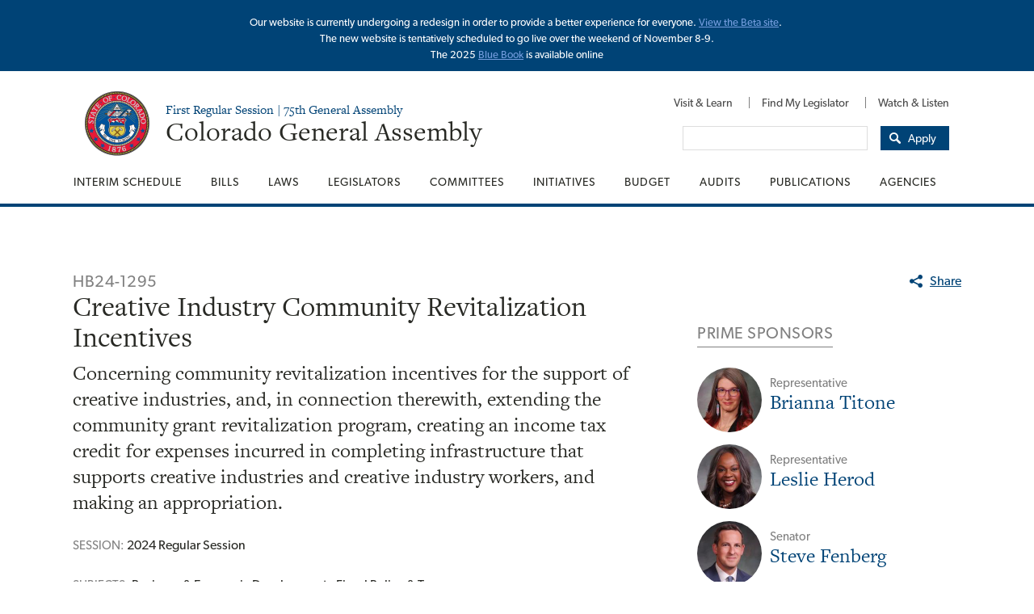

--- FILE ---
content_type: text/html; charset=utf-8
request_url: https://leg.colorado.gov/bills/hb24-1295
body_size: 27838
content:
<!DOCTYPE html>
<!--[if IEMobile 7]><html class="iem7"  lang="en" dir="ltr"><![endif]-->
<!--[if lte IE 6]><html class="lt-ie9 lt-ie8 lt-ie7 no-js"  lang="en" dir="ltr"><![endif]-->
<!--[if (IE 7)&(!IEMobile)]><html class="lt-ie9 lt-ie8 no-js"  lang="en" dir="ltr"><![endif]-->
<!--[if IE 8]><html class="lt-ie9 no-js"  lang="en" dir="ltr"><![endif]-->
<!--[if IE 9]><html class="ie9 lt-ie10 no-js"  lang="en" dir="ltr"><![endif]-->
<!--[if (gt IE 9)|(gt IEMobile 7)]><!--><html class="no-js"  lang="en" dir="ltr" prefix="content: http://purl.org/rss/1.0/modules/content/ dc: http://purl.org/dc/terms/ foaf: http://xmlns.com/foaf/0.1/ og: http://ogp.me/ns# rdfs: http://www.w3.org/2000/01/rdf-schema# sioc: http://rdfs.org/sioc/ns# sioct: http://rdfs.org/sioc/types# skos: http://www.w3.org/2004/02/skos/core# xsd: http://www.w3.org/2001/XMLSchema#"><!--<![endif]-->

<head>
  <meta charset="utf-8" /><script type="text/javascript">(window.NREUM||(NREUM={})).init={ajax:{deny_list:["bam.nr-data.net"]}};(window.NREUM||(NREUM={})).loader_config={licenseKey:"48ca2afd60",applicationID:"65781041",browserID:"65781252"};;/*! For license information please see nr-loader-rum-1.302.0.min.js.LICENSE.txt */
(()=>{var e,t,r={122:(e,t,r)=>{"use strict";r.d(t,{a:()=>i});var n=r(944);function i(e,t){try{if(!e||"object"!=typeof e)return(0,n.R)(3);if(!t||"object"!=typeof t)return(0,n.R)(4);const r=Object.create(Object.getPrototypeOf(t),Object.getOwnPropertyDescriptors(t)),a=0===Object.keys(r).length?e:r;for(let o in a)if(void 0!==e[o])try{if(null===e[o]){r[o]=null;continue}Array.isArray(e[o])&&Array.isArray(t[o])?r[o]=Array.from(new Set([...e[o],...t[o]])):"object"==typeof e[o]&&"object"==typeof t[o]?r[o]=i(e[o],t[o]):r[o]=e[o]}catch(e){r[o]||(0,n.R)(1,e)}return r}catch(e){(0,n.R)(2,e)}}},154:(e,t,r)=>{"use strict";r.d(t,{OF:()=>c,RI:()=>i,WN:()=>u,bv:()=>a,gm:()=>o,mw:()=>s,sb:()=>d});var n=r(863);const i="undefined"!=typeof window&&!!window.document,a="undefined"!=typeof WorkerGlobalScope&&("undefined"!=typeof self&&self instanceof WorkerGlobalScope&&self.navigator instanceof WorkerNavigator||"undefined"!=typeof globalThis&&globalThis instanceof WorkerGlobalScope&&globalThis.navigator instanceof WorkerNavigator),o=i?window:"undefined"!=typeof WorkerGlobalScope&&("undefined"!=typeof self&&self instanceof WorkerGlobalScope&&self||"undefined"!=typeof globalThis&&globalThis instanceof WorkerGlobalScope&&globalThis),s=Boolean("hidden"===o?.document?.visibilityState),c=/iPad|iPhone|iPod/.test(o.navigator?.userAgent),d=c&&"undefined"==typeof SharedWorker,u=((()=>{const e=o.navigator?.userAgent?.match(/Firefox[/\s](\d+\.\d+)/);Array.isArray(e)&&e.length>=2&&e[1]})(),Date.now()-(0,n.t)())},163:(e,t,r)=>{"use strict";r.d(t,{j:()=>T});var n=r(384),i=r(741);var a=r(555);r(860).K7.genericEvents;const o="experimental.resources",s="register",c=e=>{if(!e||"string"!=typeof e)return!1;try{document.createDocumentFragment().querySelector(e)}catch{return!1}return!0};var d=r(614),u=r(944),l=r(122);const f="[data-nr-mask]",g=e=>(0,l.a)(e,(()=>{const e={feature_flags:[],experimental:{allow_registered_children:!1,resources:!1},mask_selector:"*",block_selector:"[data-nr-block]",mask_input_options:{color:!1,date:!1,"datetime-local":!1,email:!1,month:!1,number:!1,range:!1,search:!1,tel:!1,text:!1,time:!1,url:!1,week:!1,textarea:!1,select:!1,password:!0}};return{ajax:{deny_list:void 0,block_internal:!0,enabled:!0,autoStart:!0},api:{get allow_registered_children(){return e.feature_flags.includes(s)||e.experimental.allow_registered_children},set allow_registered_children(t){e.experimental.allow_registered_children=t},duplicate_registered_data:!1},distributed_tracing:{enabled:void 0,exclude_newrelic_header:void 0,cors_use_newrelic_header:void 0,cors_use_tracecontext_headers:void 0,allowed_origins:void 0},get feature_flags(){return e.feature_flags},set feature_flags(t){e.feature_flags=t},generic_events:{enabled:!0,autoStart:!0},harvest:{interval:30},jserrors:{enabled:!0,autoStart:!0},logging:{enabled:!0,autoStart:!0},metrics:{enabled:!0,autoStart:!0},obfuscate:void 0,page_action:{enabled:!0},page_view_event:{enabled:!0,autoStart:!0},page_view_timing:{enabled:!0,autoStart:!0},performance:{capture_marks:!1,capture_measures:!1,capture_detail:!0,resources:{get enabled(){return e.feature_flags.includes(o)||e.experimental.resources},set enabled(t){e.experimental.resources=t},asset_types:[],first_party_domains:[],ignore_newrelic:!0}},privacy:{cookies_enabled:!0},proxy:{assets:void 0,beacon:void 0},session:{expiresMs:d.wk,inactiveMs:d.BB},session_replay:{autoStart:!0,enabled:!1,preload:!1,sampling_rate:10,error_sampling_rate:100,collect_fonts:!1,inline_images:!1,fix_stylesheets:!0,mask_all_inputs:!0,get mask_text_selector(){return e.mask_selector},set mask_text_selector(t){c(t)?e.mask_selector="".concat(t,",").concat(f):""===t||null===t?e.mask_selector=f:(0,u.R)(5,t)},get block_class(){return"nr-block"},get ignore_class(){return"nr-ignore"},get mask_text_class(){return"nr-mask"},get block_selector(){return e.block_selector},set block_selector(t){c(t)?e.block_selector+=",".concat(t):""!==t&&(0,u.R)(6,t)},get mask_input_options(){return e.mask_input_options},set mask_input_options(t){t&&"object"==typeof t?e.mask_input_options={...t,password:!0}:(0,u.R)(7,t)}},session_trace:{enabled:!0,autoStart:!0},soft_navigations:{enabled:!0,autoStart:!0},spa:{enabled:!0,autoStart:!0},ssl:void 0,user_actions:{enabled:!0,elementAttributes:["id","className","tagName","type"]}}})());var p=r(154),m=r(324);let h=0;const v={buildEnv:m.F3,distMethod:m.Xs,version:m.xv,originTime:p.WN},b={appMetadata:{},customTransaction:void 0,denyList:void 0,disabled:!1,harvester:void 0,isolatedBacklog:!1,isRecording:!1,loaderType:void 0,maxBytes:3e4,obfuscator:void 0,onerror:void 0,ptid:void 0,releaseIds:{},session:void 0,timeKeeper:void 0,registeredEntities:[],jsAttributesMetadata:{bytes:0},get harvestCount(){return++h}},y=e=>{const t=(0,l.a)(e,b),r=Object.keys(v).reduce((e,t)=>(e[t]={value:v[t],writable:!1,configurable:!0,enumerable:!0},e),{});return Object.defineProperties(t,r)};var _=r(701);const w=e=>{const t=e.startsWith("http");e+="/",r.p=t?e:"https://"+e};var x=r(836),k=r(241);const S={accountID:void 0,trustKey:void 0,agentID:void 0,licenseKey:void 0,applicationID:void 0,xpid:void 0},A=e=>(0,l.a)(e,S),R=new Set;function T(e,t={},r,o){let{init:s,info:c,loader_config:d,runtime:u={},exposed:l=!0}=t;if(!c){const e=(0,n.pV)();s=e.init,c=e.info,d=e.loader_config}e.init=g(s||{}),e.loader_config=A(d||{}),c.jsAttributes??={},p.bv&&(c.jsAttributes.isWorker=!0),e.info=(0,a.D)(c);const f=e.init,m=[c.beacon,c.errorBeacon];R.has(e.agentIdentifier)||(f.proxy.assets&&(w(f.proxy.assets),m.push(f.proxy.assets)),f.proxy.beacon&&m.push(f.proxy.beacon),e.beacons=[...m],function(e){const t=(0,n.pV)();Object.getOwnPropertyNames(i.W.prototype).forEach(r=>{const n=i.W.prototype[r];if("function"!=typeof n||"constructor"===n)return;let a=t[r];e[r]&&!1!==e.exposed&&"micro-agent"!==e.runtime?.loaderType&&(t[r]=(...t)=>{const n=e[r](...t);return a?a(...t):n})})}(e),(0,n.US)("activatedFeatures",_.B),e.runSoftNavOverSpa&&=!0===f.soft_navigations.enabled&&f.feature_flags.includes("soft_nav")),u.denyList=[...f.ajax.deny_list||[],...f.ajax.block_internal?m:[]],u.ptid=e.agentIdentifier,u.loaderType=r,e.runtime=y(u),R.has(e.agentIdentifier)||(e.ee=x.ee.get(e.agentIdentifier),e.exposed=l,(0,k.W)({agentIdentifier:e.agentIdentifier,drained:!!_.B?.[e.agentIdentifier],type:"lifecycle",name:"initialize",feature:void 0,data:e.config})),R.add(e.agentIdentifier)}},234:(e,t,r)=>{"use strict";r.d(t,{W:()=>a});var n=r(836),i=r(687);class a{constructor(e,t){this.agentIdentifier=e,this.ee=n.ee.get(e),this.featureName=t,this.blocked=!1}deregisterDrain(){(0,i.x3)(this.agentIdentifier,this.featureName)}}},241:(e,t,r)=>{"use strict";r.d(t,{W:()=>a});var n=r(154);const i="newrelic";function a(e={}){try{n.gm.dispatchEvent(new CustomEvent(i,{detail:e}))}catch(e){}}},261:(e,t,r)=>{"use strict";r.d(t,{$9:()=>d,BL:()=>s,CH:()=>g,Dl:()=>_,Fw:()=>y,PA:()=>h,Pl:()=>n,Tb:()=>l,U2:()=>a,V1:()=>k,Wb:()=>x,bt:()=>b,cD:()=>v,d3:()=>w,dT:()=>c,eY:()=>p,fF:()=>f,hG:()=>i,k6:()=>o,nb:()=>m,o5:()=>u});const n="api-",i="addPageAction",a="addToTrace",o="addRelease",s="finished",c="interaction",d="log",u="noticeError",l="pauseReplay",f="recordCustomEvent",g="recordReplay",p="register",m="setApplicationVersion",h="setCurrentRouteName",v="setCustomAttribute",b="setErrorHandler",y="setPageViewName",_="setUserId",w="start",x="wrapLogger",k="measure"},289:(e,t,r)=>{"use strict";r.d(t,{GG:()=>a,Qr:()=>s,sB:()=>o});var n=r(878);function i(){return"undefined"==typeof document||"complete"===document.readyState}function a(e,t){if(i())return e();(0,n.sp)("load",e,t)}function o(e){if(i())return e();(0,n.DD)("DOMContentLoaded",e)}function s(e){if(i())return e();(0,n.sp)("popstate",e)}},324:(e,t,r)=>{"use strict";r.d(t,{F3:()=>i,Xs:()=>a,xv:()=>n});const n="1.302.0",i="PROD",a="CDN"},374:(e,t,r)=>{r.nc=(()=>{try{return document?.currentScript?.nonce}catch(e){}return""})()},384:(e,t,r)=>{"use strict";r.d(t,{NT:()=>o,US:()=>u,Zm:()=>s,bQ:()=>d,dV:()=>c,pV:()=>l});var n=r(154),i=r(863),a=r(910);const o={beacon:"bam.nr-data.net",errorBeacon:"bam.nr-data.net"};function s(){return n.gm.NREUM||(n.gm.NREUM={}),void 0===n.gm.newrelic&&(n.gm.newrelic=n.gm.NREUM),n.gm.NREUM}function c(){let e=s();return e.o||(e.o={ST:n.gm.setTimeout,SI:n.gm.setImmediate||n.gm.setInterval,CT:n.gm.clearTimeout,XHR:n.gm.XMLHttpRequest,REQ:n.gm.Request,EV:n.gm.Event,PR:n.gm.Promise,MO:n.gm.MutationObserver,FETCH:n.gm.fetch,WS:n.gm.WebSocket},(0,a.i)(...Object.values(e.o))),e}function d(e,t){let r=s();r.initializedAgents??={},t.initializedAt={ms:(0,i.t)(),date:new Date},r.initializedAgents[e]=t}function u(e,t){s()[e]=t}function l(){return function(){let e=s();const t=e.info||{};e.info={beacon:o.beacon,errorBeacon:o.errorBeacon,...t}}(),function(){let e=s();const t=e.init||{};e.init={...t}}(),c(),function(){let e=s();const t=e.loader_config||{};e.loader_config={...t}}(),s()}},389:(e,t,r)=>{"use strict";function n(e,t=500,r={}){const n=r?.leading||!1;let i;return(...r)=>{n&&void 0===i&&(e.apply(this,r),i=setTimeout(()=>{i=clearTimeout(i)},t)),n||(clearTimeout(i),i=setTimeout(()=>{e.apply(this,r)},t))}}function i(e){let t=!1;return(...r)=>{t||(t=!0,e.apply(this,r))}}r.d(t,{J:()=>i,s:()=>n})},555:(e,t,r)=>{"use strict";r.d(t,{D:()=>s,f:()=>o});var n=r(384),i=r(122);const a={beacon:n.NT.beacon,errorBeacon:n.NT.errorBeacon,licenseKey:void 0,applicationID:void 0,sa:void 0,queueTime:void 0,applicationTime:void 0,ttGuid:void 0,user:void 0,account:void 0,product:void 0,extra:void 0,jsAttributes:{},userAttributes:void 0,atts:void 0,transactionName:void 0,tNamePlain:void 0};function o(e){try{return!!e.licenseKey&&!!e.errorBeacon&&!!e.applicationID}catch(e){return!1}}const s=e=>(0,i.a)(e,a)},566:(e,t,r)=>{"use strict";r.d(t,{LA:()=>s,bz:()=>o});var n=r(154);const i="xxxxxxxx-xxxx-4xxx-yxxx-xxxxxxxxxxxx";function a(e,t){return e?15&e[t]:16*Math.random()|0}function o(){const e=n.gm?.crypto||n.gm?.msCrypto;let t,r=0;return e&&e.getRandomValues&&(t=e.getRandomValues(new Uint8Array(30))),i.split("").map(e=>"x"===e?a(t,r++).toString(16):"y"===e?(3&a()|8).toString(16):e).join("")}function s(e){const t=n.gm?.crypto||n.gm?.msCrypto;let r,i=0;t&&t.getRandomValues&&(r=t.getRandomValues(new Uint8Array(e)));const o=[];for(var s=0;s<e;s++)o.push(a(r,i++).toString(16));return o.join("")}},606:(e,t,r)=>{"use strict";r.d(t,{i:()=>a});var n=r(908);a.on=o;var i=a.handlers={};function a(e,t,r,a){o(a||n.d,i,e,t,r)}function o(e,t,r,i,a){a||(a="feature"),e||(e=n.d);var o=t[a]=t[a]||{};(o[r]=o[r]||[]).push([e,i])}},607:(e,t,r)=>{"use strict";r.d(t,{W:()=>n});const n=(0,r(566).bz)()},614:(e,t,r)=>{"use strict";r.d(t,{BB:()=>o,H3:()=>n,g:()=>d,iL:()=>c,tS:()=>s,uh:()=>i,wk:()=>a});const n="NRBA",i="SESSION",a=144e5,o=18e5,s={STARTED:"session-started",PAUSE:"session-pause",RESET:"session-reset",RESUME:"session-resume",UPDATE:"session-update"},c={SAME_TAB:"same-tab",CROSS_TAB:"cross-tab"},d={OFF:0,FULL:1,ERROR:2}},630:(e,t,r)=>{"use strict";r.d(t,{T:()=>n});const n=r(860).K7.pageViewEvent},646:(e,t,r)=>{"use strict";r.d(t,{y:()=>n});class n{constructor(e){this.contextId=e}}},687:(e,t,r)=>{"use strict";r.d(t,{Ak:()=>d,Ze:()=>f,x3:()=>u});var n=r(241),i=r(836),a=r(606),o=r(860),s=r(646);const c={};function d(e,t){const r={staged:!1,priority:o.P3[t]||0};l(e),c[e].get(t)||c[e].set(t,r)}function u(e,t){e&&c[e]&&(c[e].get(t)&&c[e].delete(t),p(e,t,!1),c[e].size&&g(e))}function l(e){if(!e)throw new Error("agentIdentifier required");c[e]||(c[e]=new Map)}function f(e="",t="feature",r=!1){if(l(e),!e||!c[e].get(t)||r)return p(e,t);c[e].get(t).staged=!0,g(e)}function g(e){const t=Array.from(c[e]);t.every(([e,t])=>t.staged)&&(t.sort((e,t)=>e[1].priority-t[1].priority),t.forEach(([t])=>{c[e].delete(t),p(e,t)}))}function p(e,t,r=!0){const o=e?i.ee.get(e):i.ee,c=a.i.handlers;if(!o.aborted&&o.backlog&&c){if((0,n.W)({agentIdentifier:e,type:"lifecycle",name:"drain",feature:t}),r){const e=o.backlog[t],r=c[t];if(r){for(let t=0;e&&t<e.length;++t)m(e[t],r);Object.entries(r).forEach(([e,t])=>{Object.values(t||{}).forEach(t=>{t[0]?.on&&t[0]?.context()instanceof s.y&&t[0].on(e,t[1])})})}}o.isolatedBacklog||delete c[t],o.backlog[t]=null,o.emit("drain-"+t,[])}}function m(e,t){var r=e[1];Object.values(t[r]||{}).forEach(t=>{var r=e[0];if(t[0]===r){var n=t[1],i=e[3],a=e[2];n.apply(i,a)}})}},699:(e,t,r)=>{"use strict";r.d(t,{It:()=>a,KC:()=>s,No:()=>i,qh:()=>o});var n=r(860);const i=16e3,a=1e6,o="SESSION_ERROR",s={[n.K7.logging]:!0,[n.K7.genericEvents]:!1,[n.K7.jserrors]:!1,[n.K7.ajax]:!1}},701:(e,t,r)=>{"use strict";r.d(t,{B:()=>a,t:()=>o});var n=r(241);const i=new Set,a={};function o(e,t){const r=t.agentIdentifier;a[r]??={},e&&"object"==typeof e&&(i.has(r)||(t.ee.emit("rumresp",[e]),a[r]=e,i.add(r),(0,n.W)({agentIdentifier:r,loaded:!0,drained:!0,type:"lifecycle",name:"load",feature:void 0,data:e})))}},741:(e,t,r)=>{"use strict";r.d(t,{W:()=>a});var n=r(944),i=r(261);class a{#e(e,...t){if(this[e]!==a.prototype[e])return this[e](...t);(0,n.R)(35,e)}addPageAction(e,t){return this.#e(i.hG,e,t)}register(e){return this.#e(i.eY,e)}recordCustomEvent(e,t){return this.#e(i.fF,e,t)}setPageViewName(e,t){return this.#e(i.Fw,e,t)}setCustomAttribute(e,t,r){return this.#e(i.cD,e,t,r)}noticeError(e,t){return this.#e(i.o5,e,t)}setUserId(e){return this.#e(i.Dl,e)}setApplicationVersion(e){return this.#e(i.nb,e)}setErrorHandler(e){return this.#e(i.bt,e)}addRelease(e,t){return this.#e(i.k6,e,t)}log(e,t){return this.#e(i.$9,e,t)}start(){return this.#e(i.d3)}finished(e){return this.#e(i.BL,e)}recordReplay(){return this.#e(i.CH)}pauseReplay(){return this.#e(i.Tb)}addToTrace(e){return this.#e(i.U2,e)}setCurrentRouteName(e){return this.#e(i.PA,e)}interaction(e){return this.#e(i.dT,e)}wrapLogger(e,t,r){return this.#e(i.Wb,e,t,r)}measure(e,t){return this.#e(i.V1,e,t)}}},773:(e,t,r)=>{"use strict";r.d(t,{z_:()=>a,XG:()=>s,TZ:()=>n,rs:()=>i,xV:()=>o});r(154),r(566),r(384);const n=r(860).K7.metrics,i="sm",a="cm",o="storeSupportabilityMetrics",s="storeEventMetrics"},782:(e,t,r)=>{"use strict";r.d(t,{T:()=>n});const n=r(860).K7.pageViewTiming},836:(e,t,r)=>{"use strict";r.d(t,{P:()=>s,ee:()=>c});var n=r(384),i=r(990),a=r(646),o=r(607);const s="nr@context:".concat(o.W),c=function e(t,r){var n={},o={},u={},l=!1;try{l=16===r.length&&d.initializedAgents?.[r]?.runtime.isolatedBacklog}catch(e){}var f={on:p,addEventListener:p,removeEventListener:function(e,t){var r=n[e];if(!r)return;for(var i=0;i<r.length;i++)r[i]===t&&r.splice(i,1)},emit:function(e,r,n,i,a){!1!==a&&(a=!0);if(c.aborted&&!i)return;t&&a&&t.emit(e,r,n);var s=g(n);m(e).forEach(e=>{e.apply(s,r)});var d=v()[o[e]];d&&d.push([f,e,r,s]);return s},get:h,listeners:m,context:g,buffer:function(e,t){const r=v();if(t=t||"feature",f.aborted)return;Object.entries(e||{}).forEach(([e,n])=>{o[n]=t,t in r||(r[t]=[])})},abort:function(){f._aborted=!0,Object.keys(f.backlog).forEach(e=>{delete f.backlog[e]})},isBuffering:function(e){return!!v()[o[e]]},debugId:r,backlog:l?{}:t&&"object"==typeof t.backlog?t.backlog:{},isolatedBacklog:l};return Object.defineProperty(f,"aborted",{get:()=>{let e=f._aborted||!1;return e||(t&&(e=t.aborted),e)}}),f;function g(e){return e&&e instanceof a.y?e:e?(0,i.I)(e,s,()=>new a.y(s)):new a.y(s)}function p(e,t){n[e]=m(e).concat(t)}function m(e){return n[e]||[]}function h(t){return u[t]=u[t]||e(f,t)}function v(){return f.backlog}}(void 0,"globalEE"),d=(0,n.Zm)();d.ee||(d.ee=c)},843:(e,t,r)=>{"use strict";r.d(t,{u:()=>i});var n=r(878);function i(e,t=!1,r,i){(0,n.DD)("visibilitychange",function(){if(t)return void("hidden"===document.visibilityState&&e());e(document.visibilityState)},r,i)}},860:(e,t,r)=>{"use strict";r.d(t,{$J:()=>u,K7:()=>c,P3:()=>d,XX:()=>i,Yy:()=>s,df:()=>a,qY:()=>n,v4:()=>o});const n="events",i="jserrors",a="browser/blobs",o="rum",s="browser/logs",c={ajax:"ajax",genericEvents:"generic_events",jserrors:i,logging:"logging",metrics:"metrics",pageAction:"page_action",pageViewEvent:"page_view_event",pageViewTiming:"page_view_timing",sessionReplay:"session_replay",sessionTrace:"session_trace",softNav:"soft_navigations",spa:"spa"},d={[c.pageViewEvent]:1,[c.pageViewTiming]:2,[c.metrics]:3,[c.jserrors]:4,[c.spa]:5,[c.ajax]:6,[c.sessionTrace]:7,[c.softNav]:8,[c.sessionReplay]:9,[c.logging]:10,[c.genericEvents]:11},u={[c.pageViewEvent]:o,[c.pageViewTiming]:n,[c.ajax]:n,[c.spa]:n,[c.softNav]:n,[c.metrics]:i,[c.jserrors]:i,[c.sessionTrace]:a,[c.sessionReplay]:a,[c.logging]:s,[c.genericEvents]:"ins"}},863:(e,t,r)=>{"use strict";function n(){return Math.floor(performance.now())}r.d(t,{t:()=>n})},878:(e,t,r)=>{"use strict";function n(e,t){return{capture:e,passive:!1,signal:t}}function i(e,t,r=!1,i){window.addEventListener(e,t,n(r,i))}function a(e,t,r=!1,i){document.addEventListener(e,t,n(r,i))}r.d(t,{DD:()=>a,jT:()=>n,sp:()=>i})},908:(e,t,r)=>{"use strict";r.d(t,{d:()=>n,p:()=>i});var n=r(836).ee.get("handle");function i(e,t,r,i,a){a?(a.buffer([e],i),a.emit(e,t,r)):(n.buffer([e],i),n.emit(e,t,r))}},910:(e,t,r)=>{"use strict";r.d(t,{i:()=>a});var n=r(944);const i=new Map;function a(...e){return e.every(e=>{if(i.has(e))return i.get(e);const t="function"==typeof e&&e.toString().includes("[native code]");return t||(0,n.R)(64,e?.name||e?.toString()),i.set(e,t),t})}},944:(e,t,r)=>{"use strict";r.d(t,{R:()=>i});var n=r(241);function i(e,t){"function"==typeof console.debug&&(console.debug("New Relic Warning: https://github.com/newrelic/newrelic-browser-agent/blob/main/docs/warning-codes.md#".concat(e),t),(0,n.W)({agentIdentifier:null,drained:null,type:"data",name:"warn",feature:"warn",data:{code:e,secondary:t}}))}},990:(e,t,r)=>{"use strict";r.d(t,{I:()=>i});var n=Object.prototype.hasOwnProperty;function i(e,t,r){if(n.call(e,t))return e[t];var i=r();if(Object.defineProperty&&Object.keys)try{return Object.defineProperty(e,t,{value:i,writable:!0,enumerable:!1}),i}catch(e){}return e[t]=i,i}}},n={};function i(e){var t=n[e];if(void 0!==t)return t.exports;var a=n[e]={exports:{}};return r[e](a,a.exports,i),a.exports}i.m=r,i.d=(e,t)=>{for(var r in t)i.o(t,r)&&!i.o(e,r)&&Object.defineProperty(e,r,{enumerable:!0,get:t[r]})},i.f={},i.e=e=>Promise.all(Object.keys(i.f).reduce((t,r)=>(i.f[r](e,t),t),[])),i.u=e=>"nr-rum-1.302.0.min.js",i.o=(e,t)=>Object.prototype.hasOwnProperty.call(e,t),e={},t="NRBA-1.302.0.PROD:",i.l=(r,n,a,o)=>{if(e[r])e[r].push(n);else{var s,c;if(void 0!==a)for(var d=document.getElementsByTagName("script"),u=0;u<d.length;u++){var l=d[u];if(l.getAttribute("src")==r||l.getAttribute("data-webpack")==t+a){s=l;break}}if(!s){c=!0;var f={296:"sha512-wOb3n9Oo7XFlPj8/eeDjhAZxpAcaDdsBkC//L8axozi0po4wdPEJ2ECVlu9KEBVFgfQVL0TCY6kPzr0KcVfkBQ=="};(s=document.createElement("script")).charset="utf-8",i.nc&&s.setAttribute("nonce",i.nc),s.setAttribute("data-webpack",t+a),s.src=r,0!==s.src.indexOf(window.location.origin+"/")&&(s.crossOrigin="anonymous"),f[o]&&(s.integrity=f[o])}e[r]=[n];var g=(t,n)=>{s.onerror=s.onload=null,clearTimeout(p);var i=e[r];if(delete e[r],s.parentNode&&s.parentNode.removeChild(s),i&&i.forEach(e=>e(n)),t)return t(n)},p=setTimeout(g.bind(null,void 0,{type:"timeout",target:s}),12e4);s.onerror=g.bind(null,s.onerror),s.onload=g.bind(null,s.onload),c&&document.head.appendChild(s)}},i.r=e=>{"undefined"!=typeof Symbol&&Symbol.toStringTag&&Object.defineProperty(e,Symbol.toStringTag,{value:"Module"}),Object.defineProperty(e,"__esModule",{value:!0})},i.p="https://js-agent.newrelic.com/",(()=>{var e={374:0,840:0};i.f.j=(t,r)=>{var n=i.o(e,t)?e[t]:void 0;if(0!==n)if(n)r.push(n[2]);else{var a=new Promise((r,i)=>n=e[t]=[r,i]);r.push(n[2]=a);var o=i.p+i.u(t),s=new Error;i.l(o,r=>{if(i.o(e,t)&&(0!==(n=e[t])&&(e[t]=void 0),n)){var a=r&&("load"===r.type?"missing":r.type),o=r&&r.target&&r.target.src;s.message="Loading chunk "+t+" failed.\n("+a+": "+o+")",s.name="ChunkLoadError",s.type=a,s.request=o,n[1](s)}},"chunk-"+t,t)}};var t=(t,r)=>{var n,a,[o,s,c]=r,d=0;if(o.some(t=>0!==e[t])){for(n in s)i.o(s,n)&&(i.m[n]=s[n]);if(c)c(i)}for(t&&t(r);d<o.length;d++)a=o[d],i.o(e,a)&&e[a]&&e[a][0](),e[a]=0},r=self["webpackChunk:NRBA-1.302.0.PROD"]=self["webpackChunk:NRBA-1.302.0.PROD"]||[];r.forEach(t.bind(null,0)),r.push=t.bind(null,r.push.bind(r))})(),(()=>{"use strict";i(374);var e=i(566),t=i(741);class r extends t.W{agentIdentifier=(0,e.LA)(16)}var n=i(860);const a=Object.values(n.K7);var o=i(163);var s=i(908),c=i(863),d=i(261),u=i(241),l=i(944),f=i(701),g=i(773);function p(e,t,i,a){const o=a||i;!o||o[e]&&o[e]!==r.prototype[e]||(o[e]=function(){(0,s.p)(g.xV,["API/"+e+"/called"],void 0,n.K7.metrics,i.ee),(0,u.W)({agentIdentifier:i.agentIdentifier,drained:!!f.B?.[i.agentIdentifier],type:"data",name:"api",feature:d.Pl+e,data:{}});try{return t.apply(this,arguments)}catch(e){(0,l.R)(23,e)}})}function m(e,t,r,n,i){const a=e.info;null===r?delete a.jsAttributes[t]:a.jsAttributes[t]=r,(i||null===r)&&(0,s.p)(d.Pl+n,[(0,c.t)(),t,r],void 0,"session",e.ee)}var h=i(687),v=i(234),b=i(289),y=i(154),_=i(384);const w=e=>y.RI&&!0===e?.privacy.cookies_enabled;function x(e){return!!(0,_.dV)().o.MO&&w(e)&&!0===e?.session_trace.enabled}var k=i(389),S=i(699);class A extends v.W{constructor(e,t){super(e.agentIdentifier,t),this.agentRef=e,this.abortHandler=void 0,this.featAggregate=void 0,this.onAggregateImported=void 0,this.deferred=Promise.resolve(),!1===e.init[this.featureName].autoStart?this.deferred=new Promise((t,r)=>{this.ee.on("manual-start-all",(0,k.J)(()=>{(0,h.Ak)(e.agentIdentifier,this.featureName),t()}))}):(0,h.Ak)(e.agentIdentifier,t)}importAggregator(e,t,r={}){if(this.featAggregate)return;let n;this.onAggregateImported=new Promise(e=>{n=e});const a=async()=>{let a;await this.deferred;try{if(w(e.init)){const{setupAgentSession:t}=await i.e(296).then(i.bind(i,305));a=t(e)}}catch(e){(0,l.R)(20,e),this.ee.emit("internal-error",[e]),(0,s.p)(S.qh,[e],void 0,this.featureName,this.ee)}try{if(!this.#t(this.featureName,a,e.init))return(0,h.Ze)(this.agentIdentifier,this.featureName),void n(!1);const{Aggregate:i}=await t();this.featAggregate=new i(e,r),e.runtime.harvester.initializedAggregates.push(this.featAggregate),n(!0)}catch(e){(0,l.R)(34,e),this.abortHandler?.(),(0,h.Ze)(this.agentIdentifier,this.featureName,!0),n(!1),this.ee&&this.ee.abort()}};y.RI?(0,b.GG)(()=>a(),!0):a()}#t(e,t,r){if(this.blocked)return!1;switch(e){case n.K7.sessionReplay:return x(r)&&!!t;case n.K7.sessionTrace:return!!t;default:return!0}}}var R=i(630),T=i(614);class E extends A{static featureName=R.T;constructor(e){var t;super(e,R.T),this.setupInspectionEvents(e.agentIdentifier),t=e,p(d.Fw,function(e,r){"string"==typeof e&&("/"!==e.charAt(0)&&(e="/"+e),t.runtime.customTransaction=(r||"http://custom.transaction")+e,(0,s.p)(d.Pl+d.Fw,[(0,c.t)()],void 0,void 0,t.ee))},t),this.ee.on("api-send-rum",(e,t)=>(0,s.p)("send-rum",[e,t],void 0,this.featureName,this.ee)),this.importAggregator(e,()=>i.e(296).then(i.bind(i,108)))}setupInspectionEvents(e){const t=(t,r)=>{t&&(0,u.W)({agentIdentifier:e,timeStamp:t.timeStamp,loaded:"complete"===t.target.readyState,type:"window",name:r,data:t.target.location+""})};(0,b.sB)(e=>{t(e,"DOMContentLoaded")}),(0,b.GG)(e=>{t(e,"load")}),(0,b.Qr)(e=>{t(e,"navigate")}),this.ee.on(T.tS.UPDATE,(t,r)=>{(0,u.W)({agentIdentifier:e,type:"lifecycle",name:"session",data:r})})}}var N=i(843),j=i(878),I=i(782);class O extends A{static featureName=I.T;constructor(e){super(e,I.T),y.RI&&((0,N.u)(()=>(0,s.p)("docHidden",[(0,c.t)()],void 0,I.T,this.ee),!0),(0,j.sp)("pagehide",()=>(0,s.p)("winPagehide",[(0,c.t)()],void 0,I.T,this.ee)),this.importAggregator(e,()=>i.e(296).then(i.bind(i,350))))}}class P extends A{static featureName=g.TZ;constructor(e){super(e,g.TZ),y.RI&&document.addEventListener("securitypolicyviolation",e=>{(0,s.p)(g.xV,["Generic/CSPViolation/Detected"],void 0,this.featureName,this.ee)}),this.importAggregator(e,()=>i.e(296).then(i.bind(i,623)))}}new class extends r{constructor(e){var t;(super(),y.gm)?(this.features={},(0,_.bQ)(this.agentIdentifier,this),this.desiredFeatures=new Set(e.features||[]),this.desiredFeatures.add(E),this.runSoftNavOverSpa=[...this.desiredFeatures].some(e=>e.featureName===n.K7.softNav),(0,o.j)(this,e,e.loaderType||"agent"),t=this,p(d.cD,function(e,r,n=!1){if("string"==typeof e){if(["string","number","boolean"].includes(typeof r)||null===r)return m(t,e,r,d.cD,n);(0,l.R)(40,typeof r)}else(0,l.R)(39,typeof e)},t),function(e){p(d.Dl,function(t){if("string"==typeof t||null===t)return m(e,"enduser.id",t,d.Dl,!0);(0,l.R)(41,typeof t)},e)}(this),function(e){p(d.nb,function(t){if("string"==typeof t||null===t)return m(e,"application.version",t,d.nb,!1);(0,l.R)(42,typeof t)},e)}(this),function(e){p(d.d3,function(){e.ee.emit("manual-start-all")},e)}(this),this.run()):(0,l.R)(21)}get config(){return{info:this.info,init:this.init,loader_config:this.loader_config,runtime:this.runtime}}get api(){return this}run(){try{const e=function(e){const t={};return a.forEach(r=>{t[r]=!!e[r]?.enabled}),t}(this.init),t=[...this.desiredFeatures];t.sort((e,t)=>n.P3[e.featureName]-n.P3[t.featureName]),t.forEach(t=>{if(!e[t.featureName]&&t.featureName!==n.K7.pageViewEvent)return;if(this.runSoftNavOverSpa&&t.featureName===n.K7.spa)return;if(!this.runSoftNavOverSpa&&t.featureName===n.K7.softNav)return;const r=function(e){switch(e){case n.K7.ajax:return[n.K7.jserrors];case n.K7.sessionTrace:return[n.K7.ajax,n.K7.pageViewEvent];case n.K7.sessionReplay:return[n.K7.sessionTrace];case n.K7.pageViewTiming:return[n.K7.pageViewEvent];default:return[]}}(t.featureName).filter(e=>!(e in this.features));r.length>0&&(0,l.R)(36,{targetFeature:t.featureName,missingDependencies:r}),this.features[t.featureName]=new t(this)})}catch(e){(0,l.R)(22,e);for(const e in this.features)this.features[e].abortHandler?.();const t=(0,_.Zm)();delete t.initializedAgents[this.agentIdentifier]?.features,delete this.sharedAggregator;return t.ee.get(this.agentIdentifier).abort(),!1}}}({features:[E,O,P],loaderType:"lite"})})()})();</script>
<link rel="shortcut icon" href="https://leg.colorado.gov/sites/all/themes/themekit/favicon.ico" type="image/vnd.microsoft.icon" />
<meta name="generator" content="Drupal 7 (http://drupal.org)" />
<link rel="canonical" href="https://leg.colorado.gov/bills/hb24-1295" />
<link rel="shortlink" href="https://leg.colorado.gov/node/2823326" />
  <title>Creative Industry Community Revitalization Incentives | Colorado General Assembly</title>

      <meta name="MobileOptimized" content="width">
    <meta name="HandheldFriendly" content="true">
    <meta name="viewport" content="width=device-width">
    <meta http-equiv="cleartype" content="on">

  <script>(function(H){H.className=H.className.replace(/\bno-js\b/,'js')})(document.documentElement)</script>

  <link rel="" />

  <link rel="apple-touch-icon-precomposed" sizes="57x57" href="https://leg.colorado.gov/sites/all/themes/themekit/images/favicons/apple-touch-icon-57x57.png" />
  <link rel="apple-touch-icon-precomposed" sizes="114x114" href="https://leg.colorado.gov/sites/all/themes/themekit/images/favicons/apple-touch-icon-114x114.png" />
  <link rel="apple-touch-icon-precomposed" sizes="72x72" href="https://leg.colorado.gov/sites/all/themes/themekit/images/favicons/apple-touch-icon-72x72.png" />
  <link rel="apple-touch-icon-precomposed" sizes="144x144" href="https://leg.colorado.gov/sites/all/themes/themekit/images/favicons/apple-touch-icon-144x144.png" />
  <link rel="apple-touch-icon-precomposed" sizes="120x120" href="https://leg.colorado.gov/sites/all/themes/themekit/images/favicons/apple-touch-icon-120x120.png" />
  <link rel="apple-touch-icon-precomposed" sizes="152x152" href="https://leg.colorado.gov/sites/all/themes/themekit/images/favicons/apple-touch-icon-152x152.png" />
  <link rel="icon" type="image/png" href="https://leg.colorado.gov/sites/all/themes/themekit/images/favicons/favicon-32x32.png" sizes="32x32" />
  <link rel="icon" type="image/png" href="https://leg.colorado.gov/sites/all/themes/themekit/images/favicons/favicon-16x16.png" sizes="16x16" />
  <meta name="application-name" content="Colorado General Assembly"/>
  <meta name="msapplication-TileColor" content="#FFFFFF" />
  <meta name="msapplication-TileImage" content="https://leg.colorado.gov/sites/all/themes/themekit/images/favicons/mstile-144x144.png" />

  <link type="text/css" rel="stylesheet" href="https://leg.colorado.gov/sites/default/files/css/css_ywqYrtSodM0qVMzAkOSnqZ_iBnAVpkSeD_yPtUN9tBk.css" media="all" />
<link type="text/css" rel="stylesheet" href="https://leg.colorado.gov/sites/default/files/css/css_lkvHUqwuaMnlSkPLjR6wgdcvM88sr5Mi-fDRQ-vdqKU.css" media="all" />
<link type="text/css" rel="stylesheet" href="https://leg.colorado.gov/sites/default/files/css/css_WdXuRxU05AB2dXsuqw0393UM8ritmLXNd9RyvoMrZqQ.css" media="all" />
<link type="text/css" rel="stylesheet" href="https://leg.colorado.gov/sites/default/files/css/css_GzEXriYAr7pRX6d1jR_YgOrZ_8CEHRLhEyvAu31LPvM.css" media="all" />
<link type="text/css" rel="stylesheet" href="https://leg.colorado.gov/sites/default/files/css/css_47DEQpj8HBSa-_TImW-5JCeuQeRkm5NMpJWZG3hSuFU.css" media="all" />
  <script src="https://leg.colorado.gov/sites/default/files/js/js_jEeq3tHQk_nBlSKsYprqjQwQsRCFF9ONsQXSJtEpHLI.js"></script>
<script src="https://leg.colorado.gov/sites/default/files/js/js_5yqvWkSNsW7zh8eZWmDJzdVqT8czVRALQi5Ugmhoswc.js"></script>
<script src="https://leg.colorado.gov/sites/default/files/js/js_RWNSGzohFTmXCNuv0z6X76PcVrTxIUmQKFYEUEM9b08.js"></script>
<script src="//use.typekit.net/ylw4wfz.js"></script>
<script>try{Typekit.load();}catch(e){}</script>
<script src="https://leg.colorado.gov/sites/default/files/js/js_V4DYx42GBSnbeBZly235ZAzJ5Ny6rHzfUl6CqdmAwOw.js"></script>
<script src="https://leg.colorado.gov/sites/default/files/js/js_uiF75tUtWsZIPud4DMk7FvzKr_zA8oqdtm3l-SnQKJ0.js"></script>
<script src="https://leg.colorado.gov/sites/default/files/js/js_sTSWqRVBs33vsiprnuvDOoIxjd6jDMl8XUKB7MboH-o.js"></script>
<script>(function(i,s,o,g,r,a,m){i["GoogleAnalyticsObject"]=r;i[r]=i[r]||function(){(i[r].q=i[r].q||[]).push(arguments)},i[r].l=1*new Date();a=s.createElement(o),m=s.getElementsByTagName(o)[0];a.async=1;a.src=g;m.parentNode.insertBefore(a,m)})(window,document,"script","https://www.google-analytics.com/analytics.js","ga");ga("create", "UA-84496800-1", {"cookieDomain":"auto"});ga("set", "anonymizeIp", true);ga("send", "pageview");</script>
<script src="https://leg.colorado.gov/sites/default/files/js/js_s33yssP1x8pFTkffZcVqKrqBh9SVOuCU2Pvb5VLKHWo.js"></script>
<script>!function(d,s,id){var js,fjs=d.getElementsByTagName(s)[0],p=/^http:/.test(d.location)?'http':'https';if(!d.getElementById(id)){js=d.createElement(s);js.id=id;js.src=p+"://platform.twitter.com/widgets.js";fjs.parentNode.insertBefore(js,fjs);}}(document,"script","twitter-wjs");</script>
<script>jQuery.extend(Drupal.settings, {"basePath":"\/","pathPrefix":"","setHasJsCookie":0,"ajaxPageState":{"theme":"themekit","theme_token":"wwR_Ty2XQIZu4A2NcbLuZydJ-dIug2E9Jmrh9Uw1200","js":{"sites\/all\/themes\/themekit\/js\/dist\/theme.js":1,"public:\/\/google_tag\/google_tag.script.js":1,"sites\/all\/modules\/contrib\/jquery_update\/replace\/jquery\/1.10\/jquery.min.js":1,"misc\/jquery-extend-3.4.0.js":1,"misc\/jquery-html-prefilter-3.5.0-backport.js":1,"misc\/jquery.once.js":1,"misc\/drupal.js":1,"sites\/all\/themes\/themekit\/js\/lib\/modernizr.custom-new.js":1,"\/\/use.typekit.net\/ylw4wfz.js":1,"0":1,"sites\/all\/modules\/contrib\/jquery_update\/replace\/ui\/ui\/minified\/jquery.ui.core.min.js":1,"sites\/all\/modules\/contrib\/jquery_update\/replace\/ui\/ui\/minified\/jquery.ui.widget.min.js":1,"sites\/all\/modules\/contrib\/jquery_update\/replace\/ui\/ui\/minified\/jquery.ui.accordion.min.js":1,"sites\/all\/modules\/contrib\/jquery_update\/replace\/ui\/external\/jquery.cookie.js":1,"misc\/form-single-submit.js":1,"sites\/all\/modules\/contrib\/admin_menu\/admin_devel\/admin_devel.js":1,"sites\/all\/modules\/contrib\/extlink\/extlink.js":1,"sites\/all\/modules\/contrib\/context_accordion\/context_accordion.js":1,"sites\/all\/modules\/contrib\/notification_bar\/notification_bar.js":1,"sites\/all\/modules\/contrib\/google_analytics\/googleanalytics.js":1,"1":1,"sites\/all\/modules\/contrib\/radioactivity\/js\/radioactivity.js":1,"2":1},"css":{"modules\/system\/system.base.css":1,"modules\/system\/system.menus.css":1,"modules\/system\/system.messages.css":1,"modules\/system\/system.theme.css":1,"misc\/ui\/jquery.ui.core.css":1,"misc\/ui\/jquery.ui.theme.css":1,"misc\/ui\/jquery.ui.accordion.css":1,"modules\/book\/book.css":1,"sites\/all\/modules\/contrib\/date\/date_api\/date.css":1,"sites\/all\/modules\/contrib\/date\/date_popup\/themes\/datepicker.1.7.css":1,"modules\/field\/theme\/field.css":1,"sites\/all\/modules\/contrib\/logintoboggan\/logintoboggan.css":1,"modules\/node\/node.css":1,"sites\/all\/modules\/contrib\/relation_add\/relation_add.css":1,"modules\/search\/search.css":1,"modules\/user\/user.css":1,"sites\/all\/modules\/contrib\/extlink\/extlink.css":1,"sites\/all\/modules\/contrib\/views\/css\/views.css":1,"sites\/all\/modules\/contrib\/ckeditor\/css\/ckeditor.css":1,"sites\/all\/modules\/contrib\/context_accordion\/context_accordion.css":1,"sites\/all\/modules\/contrib\/ctools\/css\/ctools.css":1,"sites\/all\/modules\/contrib\/radioactivity\/css\/radioactivity.css":1,"sites\/all\/modules\/contrib\/notification_bar\/notification_bar.css":1,"sites\/all\/themes\/themekit\/css\/src\/style.css":1,"sites\/all\/themes\/themekit\/system.menus.css":1,"sites\/all\/themes\/themekit\/system.messages.css":1}},"extlink":{"extTarget":0,"extClass":0,"extLabel":"(link is external)","extImgClass":0,"extSubdomains":1,"extExclude":"(apps\\.leg\\.co\\.gov)|([a-z.]@state\\.co\\.us)|(www\\.leg\\.state\\.co\\.us)|(tornado\\.state\\.co\\.us)|(.+acquia\\-sites\\.com*)|(.+amazonaws.+)|(sg001\\-harmony\\.sliq\\.net)","extInclude":"^((www.)?(leg|coga|gadev)).*","extCssExclude":"","extCssExplicit":"","extAlert":"_blank","extAlertText":"Note: You are now leaving the Colorado General Assembly website.","mailtoClass":0,"mailtoLabel":"(link sends e-mail)"},"googleanalytics":{"trackOutbound":1,"trackMailto":1,"trackDownload":1,"trackDownloadExtensions":"7z|aac|arc|arj|asf|asx|avi|bin|csv|doc(x|m)?|dot(x|m)?|exe|flv|gif|gz|gzip|hqx|jar|jpe?g|js|mp(2|3|4|e?g)|mov(ie)?|msi|msp|pdf|phps|png|ppt(x|m)?|pot(x|m)?|pps(x|m)?|ppam|sld(x|m)?|thmx|qtm?|ra(m|r)?|sea|sit|tar|tgz|torrent|txt|wav|wma|wmv|wpd|xls(x|m|b)?|xlt(x|m)|xlam|xml|z|zip"},"radioactivity":{"emitters":{"emitDefault":[{"accuracy":"100","bundle":"bill","energy":"10","entity_id":"2823326","entity_type":"node","field_name":"field_popularity","language":"und","storage":"Live","type":"none","checksum":"d16462950c51a5e02990eda22111dd3c"}]},"config":{"emitPath":"\/sites\/all\/modules\/contrib\/radioactivity\/emit.php","fpEnabled":1,"fpTimeout":"15"}},"urlIsAjaxTrusted":{"\/sitewide-search":true}});</script>
      <!--[if lt IE 9]>
    <script src="/sites/all/themes/zen/js/html5-respond.js"></script>
    <![endif]-->
  </head>
<body class="html not-front not-logged-in no-sidebars page-node page-node- page-node-2823326 node-type-bill section-bills f-not-processed" >
  <div id="skip-to-content">
    <a href="#main-content" class="skip-to-content-link">Skip to main content</a>
  </div>
  <div tabindex="-1" id="post-skip"></div>
    <div class="region region-page-top">
    <noscript aria-hidden="true"><iframe src="https://www.googletagmanager.com/ns.html?id=GTM-MVR2Z4F" height="0" width="0" style="display:none;visibility:hidden"></iframe></noscript>  </div>
  
<div class="page-wrapper">

  <div class="scroll-menu-wrapper">
  <div class="scroll-menus"></div>
</div>

<div class="mobile-menu-bar mobile-main-menu-bar"><a href="/" class="site-title">Colorado General Assembly</a><a href="#" class="mobile-main-menu-toggle" data-toggle-target="main">Toggle Main Menu<span class="animated-toggle"><span class="lines"></span></span></a></div>
<div class="mobile-menu-bar mobile-agency-menu-bar"><span class="agency-title">Agency Name</span><a href="#" class="mobile-agency-menu-toggle" data-toggle-target="agency">Toggle Agency Menu</a></div>

<div class="mobile-menu-wrapper mobile-menu-wrapper-main">
  <div class="mobile-menu-main"></div>
</div>

<div class="mobile-menu-wrapper mobile-menu-wrapper-agency">
  <div class="mobile-menu-agency"></div>
</div>

  <div id="page">

    <div class="header-wrapper">
      
<header id="header" role="banner">
  <div class="header-top">
    <div class="brand">
      <div class="site-title-area">
        <div class="site-logo">
          <img src="/sites/all/themes/themekit/images/cga-logo-med.png" alt="Colorado General Assembly Logo">
        </div>
        <div class="site-title">
          <!--            <p class="session-info">2014-2015 First Regular Session | 70th General Assembly</p>-->
            <p class="session-info">First Regular Session | 75th General Assembly</p>
                                <span id="site-name">
            <a href="/" title="Home"
               rel="home"><span>Colorado General Assembly</span></a>
          </span>
                  </div>
      </div>
      <a href="#" class="mobile-main-menu-toggle" data-toggle-target="main">Toggle Main Menu<span class="animated-toggle"><span class="lines"></span></span></a>
    </div>
    <div class="utility">
      <nav class="top-bar" role="navigation">
  <div id="responsive-secondary-menu">
      <div class="region region-navigation-secondary">
    <nav id="block-menu-block-2" class="block block-menu-block first last odd" role="navigation">

      
  <ul class="menu-block-wrapper menu-block-2 menu-name-menu-secondary-menu parent-mlid-0 menu-level-1 menu" >
  <li class="menu__item is-leaf first leaf menu-mlid-493"><a href="https://leg.colorado.gov/visit-learn" title="" class="menu__link">Visit &amp; Learn</a></li>
<li class="menu__item is-leaf leaf menu-mlid-494"><a href="https://leg.colorado.gov/find-my-legislator" title="" class="menu__link">Find My Legislator</a></li>
<li class="menu__item is-leaf last leaf menu-mlid-496"><a href="/watch-listen" title="" class="menu__link">Watch &amp; Listen</a></li>
</ul>

</nav><!-- /.block -->
  </div>
  </div>
</nav>



      <div class="header-search">
        <form action="/sitewide-search" method="get" id="views-exposed-form-sitewide-search-2-simple" accept-charset="UTF-8"><div><div class="views-exposed-form">
  <div class="views-exposed-widgets clearfix">
          <div id="edit-search-api-views-fulltext-wrapper" class="views-exposed-widget views-widget-filter-search_api_views_fulltext">
                        <div class="views-widget">
          <div class="form-item form-type-textfield form-item-search-api-views-fulltext">
 <input type="text" id="edit-search-api-views-fulltext" name="search_api_views_fulltext" value="" size="30" maxlength="128" class="form-text" />
</div>
        </div>
              </div>
                    <div class="views-exposed-widget views-submit-button">
      <input type="submit" id="edit-submit-sitewide-search-2" value="Apply" class="form-submit" />    </div>
      </div>
</div>
</div></form>      </div>
    </div>
  </div>

  
    <nav id="main-menu" role="navigation">
      <div class="region region-navigation">
    <nav id="block-menu-block-1" class="block block-menu-block first last odd" role="navigation">

      
  <ul class="menu-block-wrapper menu-block-1 menu-name-main-menu parent-mlid-0 menu-level-1 menu" >
  <li class="menu__item is-leaf first leaf menu-mlid-4601"><a href="/interim-schedule" class="menu__link">Interim Schedule</a></li>
<li class="menu__item is-expanded expanded menu-mlid-417 has-dropdown"><a href="/bills" class="menu__link">Bills</a><ul class="expanded-child dropdown"><li class="menu__item is-leaf first leaf menu-mlid-2686"><a href="/bills" title="" class="menu__link">Find A Bill</a></li>
<li class="menu__item is-leaf leaf menu-mlid-2676"><a href="/bill-search?field_sessions=104236&amp;sort_bef_combine=search_api_relevance%20DESC&amp;field_chamber=All&amp;field_bill_type=All" title="" class="menu__link">All Bills</a></li>
<li class="menu__item is-leaf leaf menu-mlid-8201"><a href="/bills-by-bill-number" title="" class="menu__link">All Bills - Condensed</a></li>
<li class="menu__item is-leaf leaf menu-mlid-3451"><a href="/digest-of-bills" title="" class="menu__link">Bill Digest</a></li>
<li class="menu__item is-leaf last leaf menu-mlid-7946"><a href="https://leg.colorado.gov/prior-session-information" title="" class="menu__link">Prior Sessions</a></li>
</ul></li>
<li class="menu__item is-expanded expanded menu-mlid-2521 has-dropdown"><a href="/laws" class="menu__link">Laws</a><ul class="expanded-child dropdown"><li class="menu__item is-leaf first leaf menu-mlid-3146"><a href="/laws" title="" class="menu__link">Colorado Laws</a></li>
<li class="menu__item is-leaf leaf menu-mlid-8151"><a href="https://www.archives.gov/founding-docs/constitution" title="" class="menu__link">U.S. Constitution</a></li>
<li class="menu__item is-leaf leaf menu-mlid-3151"><a href="/colorado-constitution" class="menu__link">Colorado Constitution</a></li>
<li class="menu__item is-leaf leaf menu-mlid-2886"><a href="/colorado-revised-statutes" title="A link and short description of the Colorado C.R.S." class="menu__link">Colorado Revised Statutes</a></li>
<li class="menu__item is-leaf leaf menu-mlid-3536"><a href="/session-laws?field_sessions_target_id=106341&amp;sort_bef_combine=field_page_value%20ASC" title="" class="menu__link">Session Laws</a></li>
<li class="menu__item is-leaf leaf menu-mlid-3541"><a href="https://leg.colorado.gov/committees/colorado-commission-uniform-state-laws/2024-regular-session" title="" class="menu__link">Uniform State Laws</a></li>
<li class="menu__item is-leaf leaf menu-mlid-13431"><a href="/laws/colorado-appellate-court-opinions" class="menu__link">CO Appellate Court Opinions</a></li>
<li class="menu__item is-leaf last leaf menu-mlid-3546"><a href="http://www.sos.state.co.us/CCR/Welcome.do" title="" class="menu__link">Executive Agency Rules &amp; Regulations</a></li>
</ul></li>
<li class="menu__item is-expanded expanded menu-mlid-469 has-dropdown"><a href="https://leg.colorado.gov/legislators?session_id=106341" title="" class="menu__link">Legislators</a><ul class="expanded-child dropdown"><li class="menu__item is-leaf first leaf menu-mlid-13246"><a href="https://leg.colorado.gov/legislators?session_id=106341" title="" class="menu__link">Legislators</a></li>
<li class="menu__item is-leaf leaf menu-mlid-13226"><a href="https://leg.colorado.gov/find-my-legislator" title="" class="menu__link">Find My Legislator</a></li>
<li class="menu__item is-leaf leaf menu-mlid-13231"><a href="/publications/house-term-limits" title="" class="menu__link">House Term Limits</a></li>
<li class="menu__item is-leaf leaf menu-mlid-13236"><a href="/publications/senate-term-limits" title="" class="menu__link">Senate Term Limits</a></li>
<li class="menu__item is-leaf last leaf menu-mlid-13241"><a href="/agencies/legislative-council-staff/legislator-history-information" title="" class="menu__link">Past and Present Legislators</a></li>
</ul></li>
<li class="menu__item is-expanded expanded menu-mlid-532 has-dropdown"><a href="/content/committees" class="menu__link">Committees</a><ul class="expanded-child dropdown"><li class="menu__item is-leaf first leaf menu-mlid-3961"><a href="/content/committees" title="" class="menu__link">Committees</a></li>
<li class="menu__item is-leaf leaf menu-mlid-10066"><a href="/node/1222211/" title="" class="menu__link">Committee Information</a></li>
<li class="menu__item is-leaf leaf menu-mlid-10421"><a href="https://leg.colorado.gov/sites/default/files/images/2024_committeehearingroompolicies-accessible.pdf" title="" class="menu__link">Committee Room Policy</a></li>
<li class="menu__item is-leaf leaf menu-mlid-11841"><a href="https://www.leg.state.co.us/CLICS/cslFrontPages.nsf/CSSignup.xsp" title="" class="menu__link">Public Testimony Options</a></li>
<li class="menu__item is-leaf last leaf menu-mlid-8091"><a href="https://leg.colorado.gov/committee-archives" title="" class="menu__link">Committee Archives</a></li>
</ul></li>
<li class="menu__item is-expanded expanded menu-mlid-536 has-dropdown"><a href="/content/initiatives/initiatives-blue-book-overview" class="menu__link">Initiatives</a><ul class="expanded-child dropdown"><li class="menu__item is-leaf first leaf menu-mlid-3956"><a href="/content/initiatives/initiatives-blue-book-overview" title="" class="menu__link">Overview</a></li>
<li class="menu__item is-leaf leaf menu-mlid-3211"><a href="/content/initiatives/initiatives-blue-book-overview/initiatives-filed" class="menu__link">Initiatives Filed</a></li>
<li class="menu__item is-leaf leaf menu-mlid-3886"><a href="/BallotAnalysis" class="menu__link">Ballot Analysis</a></li>
<li class="menu__item is-leaf leaf menu-mlid-3881"><a href="/content/initiatives/initiatives-blue-book-overview/ballot-information-booklet-blue-book" class="menu__link">Blue Book</a></li>
<li class="menu__item is-leaf last leaf menu-mlid-13506"><a href="https://leg.colorado.gov/folleto-de-informaci%C3%B3n-sobre-la-boleta-libro-azul" title="" class="menu__link">Libro azul</a></li>
</ul></li>
<li class="menu__item is-expanded expanded menu-mlid-564 has-dropdown"><a href="https://leg.colorado.gov/content/budget" title="" class="menu__link">Budget</a><ul class="expanded-child dropdown"><li class="menu__item is-leaf first leaf menu-mlid-9696"><a href="https://leg.colorado.gov/content/budget" title="" class="menu__link">Budget</a></li>
<li class="menu__item is-leaf leaf menu-mlid-11836"><a href="https://leg.colorado.gov/explorebudget/" title="" class="menu__link">Explore the Budget</a></li>
<li class="menu__item is-leaf leaf menu-mlid-8356"><a href="https://leg.colorado.gov/content/budget/budget-documents" title="" class="menu__link">JBC Documents</a></li>
<li class="menu__item is-leaf leaf menu-mlid-8436"><a href="/agencies/joint-budget-committee" title="" class="menu__link">Joint Budget Committee Staff</a></li>
<li class="menu__item is-leaf leaf menu-mlid-8431"><a href="/committees/joint-technology-committee/2024-regular-session" title="" class="menu__link">Joint Technology Committee (JTC)</a></li>
<li class="menu__item is-leaf last leaf menu-mlid-8426"><a href="/committees/capital-development-committee/2024-regular-session" title="" class="menu__link">Capital Development Committee (CDC)</a></li>
</ul></li>
<li class="menu__item is-expanded expanded menu-mlid-1786 has-dropdown"><a href="/audits" class="menu__link">Audits</a><ul class="expanded-child dropdown"><li class="menu__item is-leaf first leaf menu-mlid-3966"><a href="/audits" title="" class="menu__link">Find An Audit</a></li>
<li class="menu__item is-leaf leaf menu-mlid-3136"><a href="/audit-search" title="" class="menu__link">All Audits</a></li>
<li class="menu__item is-leaf last leaf menu-mlid-8071"><a href="/audits-by-report-number" title="" class="menu__link">Audits by Report Number</a></li>
</ul></li>
<li class="menu__item is-expanded expanded menu-mlid-573 has-dropdown"><a href="/publications" class="menu__link">Publications</a><ul class="expanded-child dropdown"><li class="menu__item is-leaf first leaf menu-mlid-2716"><a href="/publications" title="" class="menu__link">Find A Publication</a></li>
<li class="menu__item is-leaf last leaf menu-mlid-2721"><a href="/publication-search" title="" class="menu__link">All Publications</a></li>
</ul></li>
<li class="menu__item is-expanded last expanded menu-mlid-565 has-dropdown"><a href="/agencies" class="menu__link">Agencies</a><ul class="expanded-child dropdown"><li class="menu__item is-leaf first leaf menu-mlid-3971"><a href="/agencies" title="" class="menu__link">Agencies</a></li>
<li class="menu__item is-leaf leaf menu-mlid-703"><a href="/agencies/house-of-representatives" class="menu__link">House of Representatives</a></li>
<li class="menu__item is-leaf leaf menu-mlid-704"><a href="/agencies/senate" class="menu__link">Senate</a></li>
<li class="menu__item is-leaf leaf menu-mlid-694"><a href="/agencies/joint-budget-committee" class="menu__link">Joint Budget Committee Staff</a></li>
<li class="menu__item is-leaf leaf menu-mlid-645"><a href="/agencies/legislative-council-staff" class="menu__link">Legislative Council Staff</a></li>
<li class="menu__item is-leaf leaf menu-mlid-705"><a href="/agencies/office-of-legislative-legal-services" class="menu__link">Office of Legislative Legal Services</a></li>
<li class="menu__item is-leaf last leaf menu-mlid-681"><a href="/agencies/office-of-the-state-auditor" class="menu__link">Office of the State Auditor</a></li>
</ul></li>
</ul>

</nav><!-- /.block -->
  </div>
  </nav>

</header>
    </div>

    
  <div id="content-btth">
      
           
<!--      <a id="main-content"></a> -->
      
                      
      
                      
                      
      
                      
      
    </div><!--/#content-btth-->




    
    <noscript>
  <div class="no-js-message">
    <p>
      <strong>This website requires javascript to run optimally on computers, mobile devices, and screen readers. Please enable javascript for the best experience!</strong>
    </p>
  </div>
</noscript>


    
        <div class="main-content-section-container">
      <div class="main-content-section">
        <main id="main-content" class="main-content" role="main">
          




<article class="node-2823326 node node-bill view-mode-full clearfix" about="/bills/hb24-1295" typeof="sioc:Item foaf:Document">

  <header>
    <div class="field field-name-field-bill-number field-type-text field-label-hidden">
    <div class="field-items">
          <div class="field-item even">HB24-1295</div>
      </div>
</div>
          <h1 class="node__title node-title">Creative Industry Community Revitalization Incentives</h1>
    <span property="dc:title" content="Creative Industry Community Revitalization Incentives" class="rdf-meta element-hidden"></span>    <div class="field field-name-field-bill-long-title field-type-text-long field-label-hidden">
    <div class="field-items">
          <div class="field-item even">Concerning community revitalization incentives for the support of creative industries, and, in connection therewith, extending the community grant revitalization program, creating an income tax credit for expenses incurred in completing infrastructure that supports creative industries and creative industry workers, and making an appropriation.</div>
      </div>
</div>
          <div class="bill-session">
        <span class="bill-session-label">Session: </span>
        <div class="field field-name-field-sessions field-type-entityreference field-label-hidden">
    <div class="field-items">
          <div class="field-item even">2024 Regular Session</div>
      </div>
</div>
      </div>
              <div class="bill-subjects">
        <span class="bill-subjects-label">Subjects: </span>
        <div class="field field-name-field-subjects field-type-entityreference field-label-hidden">
    <div class="field-items">
          <div class="field-item even">Business &amp; Economic Development</div>
          <div class="field-item odd">Fiscal Policy &amp; Taxes</div>
      </div>
</div>
      </div>
        <span class = "bill-subjects-label">Bill Summary</span>
  </header>

  <div class="field field-name-field-bill-summary field-type-text-long field-label-hidden">
    <div id="bill-summary-top" class="field-items">
          <div class="field-item even"><p></p>
<p>The act provides additional flexibility to the Colorado educational and cultural facilities authority in supporting educational and cultural facilities by authorizing the authority:</p>
<p style="text-indent:50px">
</p><ul>
<li>To use money it has available for its general purposes to establish funds for loans or grants for capital projects for facilities, operations, maintenance, programming, and other endeavors for cultural and educational institutions; and
</li><li>To directly, or indirectly through a contract or a subsidiary controlled entity created by the authority, operate an educational or cultural facility.</li>
</ul>
<p><t></t></p>
<p style="text-indent:50px">In addition, the definition of "facility", in the case of a cultural institution, is expanded to include a building on the national register of historic places that is owned or operated by the authority or a governmental entity.</p>
<p style="text-indent:50px"><t></t></p>
<p style="text-indent:50px">The act modifies the community revitalization grant program (grant program) by:</p>
<p style="text-indent:50px">
</p><ul>
<li>Including projects that are eligible for funding under the space to create program administered by the creative industries division (division) within the office of economic development (office) as projects intended to be supported by the grant program;
</li><li>Extending deadlines for the adoption of policies, procedures, and guidelines for the grant program and for grant program reporting; and
</li><li>Extending the scheduled repeal of the grant program from January 1, 2025, to the date on which all money transferred or otherwise credited to the community revitalization fund is expended.</li>
</ul>
<p><t></t></p>
<p style="text-indent:50px">The act creates a new community revitalization income tax credit (credit), for income tax years commencing on or after January 1, 2026, but before January 1, 2033, in an amount equal to 25% of the amount of eligible expenditures made by a qualified applicant in completing an eligible project; except that the office may reduce the credit percentage for reservations for credits made in any income tax year, and the maximum amount of the credit for a single project is $3 million. In addition, the maximum amount of credits that may be reserved during any calendar year is $10 million. An eligible project is a capital improvement project within a creative district, a historic district, or a neighborhood commercial center or a main street that involves the construction, rehabilitation, conversion, remodeling, or other improvement of one or more buildings, structures, or facilities for uses that support creative industries and creative industry workers and that is approved as an eligible project by the office.</p>
<p style="text-indent:50px"><t></t></p>
<p style="text-indent:50px">The act details a process for claiming the credit that requires:</p>
<p style="text-indent:50px">
</p><ul>
<li>The submission by a qualified applicant to the office of an eligible project plan that includes an estimate of eligible expenditures;
</li><li>Preliminary and final review and approval of the plan by the office;
</li><li>Reservation of a credit for the qualified applicant by the office;
</li><li>Commencement of the eligible project incurrence by the qualified applicant of a specified minimum portion of the eligible expenditures within a specified period;
</li><li>Completion of the eligible project;
</li><li>Issuance of a tax credit certificate by the office;
</li><li>Filing of the tax credit certificate by the qualified applicant with the department of revenue with the qualified applicant's tax return or informational return; and
</li><li>Recapture of the credit if the eligible project is not used for a use that makes it an eligible project during a specified compliance period.</li>
</ul>
<p><t></t></p>
<p style="text-indent:50px">The office is required to annually report to the general assembly regarding the credit and may, after soliciting advice from the department of revenue, create and modify policies and procedures as necessary to implement the credit. The community revitalization tax credit program cash fund is created, funded with tax credit application and issuance fees charged by the office as well as any other money provided by the general assembly and any gifts, grants, and donations received, and continuously appropriated to the office for the administration of the credit.</p>
<p style="text-indent:50px"><t></t></p>
<p style="text-indent:50px">For the 2024-25 state fiscal year, the act appropriates $102,498 from the general fund to the office of the governor for economic development programs.</p>
<p style="text-indent:50px"><b>APPROVED</b> by Governor May 28, 2024</p>
<p style="text-indent:50px"><b>EFFECTIVE</b> May 28, 2024<br /><i>(Note: This summary applies to this bill as enacted.)</i></p>
<p></p>
</div>
      </div>
   <div id="read-more-button" class="read-more"><a href="#" class="button">Read More</a></div>
</div>

</article>
            <div class="region region-content-below">
    <div id="block-cga-bills-bill-most-recent" class="block block-cga-bills first last odd">
  <div class="block-container">
    <div class="block-title-container">
                      </div>
    <div class="block-content">
                          <div class="recent-item recent-bill-text">
          <a href="https://leg.colorado.gov/sites/default/files/2024a_1295_signed.pdf">View Recent Bill Text</a>        </div>
                                      <div class="recent-item recent-budget-doc">
          <a href="https://leg.colorado.gov/sites/default/files/documents/2024A/bills/fn/2024a_hb1295_f1.pdf">View Recent Fiscal Note</a>        </div>
            
    </div>
  </div>

</div>
  </div>
        </main>
                  <aside class="aside">
              <div class="region region-aside">
    <div id="block-cga-blocks-actions" class="block block-cga-blocks first odd">
  <div class="block-container">
    <div class="block-title-container">
                      </div>
    <div class="block-content">
      <div class="action-item share-link-block">
  <div class="simple-dropdown-container">
    <a class="share-icon-link dropdown-toggle" href="#">Share</a>
    <div class="dropdown">
      <ul class="share-links">
        <li><a class="share-link share-link-facebook" href="https://www.facebook.com/sharer/sharer.php?u=https://leg.colorado.gov/bills/hb24-1295" target="_blank">Facebook</a></li>
        <li><a class="share-link share-link-twitter" href="https://twitter.com/intent/tweet?text=&url=https%3A%2F%2Fleg.colorado.gov%2Fbills%2Fhb24-1295" target="_blank">Twitter</a></li>
        <li><a class="share-link share-link-email" href="mailto:?body=https://leg.colorado.gov/bills/hb24-1295" target="_blank">Email</a></li>
      </ul>
    </div>
  </div>
</div>
    </div>
  </div>

</div>
<div id="block-cga-bills-bill-sponsors" class="block block-cga-bills even">
  <div class="block-container">
    <div class="block-title-container">
                    <h2 class="block__title block-title">Prime Sponsors</h2>
                </div>
    <div class="block-content">
      <div>
      <div class="sponsor-item">
      <div class="member">
                  <div class="member-image">
            <a href=/legislators/brianna-titone><img src="https://leg.colorado.gov/sites/default/files/styles/profile_picture_teaser/public/2025b_titone%2C%20brianna.jpg?itok=A8QKBBDv" alt="Representative"></a>          </div>
                <div class="member-details">
          <span class="member-title">Representative</span>
          <h4><a href="/legislators/brianna-titone">Brianna Titone</a></h4>
        </div>
      </div>
    </div>
      <div class="sponsor-item">
      <div class="member">
                  <div class="member-image">
            <a href=/legislators/leslie-herod><img src="https://leg.colorado.gov/sites/default/files/styles/profile_picture_teaser/public/2025a_herod%2Cleslie.jpg?itok=6HvX3Di5" alt="Representative"></a>          </div>
                <div class="member-details">
          <span class="member-title">Representative</span>
          <h4><a href="/legislators/leslie-herod">Leslie Herod</a></h4>
        </div>
      </div>
    </div>
      <div class="sponsor-item">
      <div class="member">
                  <div class="member-image">
            <a href=/legislators/steve-fenberg><img src="https://leg.colorado.gov/sites/default/files/styles/profile_picture_teaser/public/2024a_fenberg%2Csteve-president.jpg?itok=enHO5T0T" alt="Senator"></a>          </div>
                <div class="member-details">
          <span class="member-title">Senator</span>
          <h4><a href="/legislators/steve-fenberg">Steve Fenberg</a></h4>
        </div>
      </div>
    </div>
      <div class="sponsor-item">
      <div class="member">
                  <div class="member-image">
            <a href=/legislators/james-coleman><img src="https://leg.colorado.gov/sites/default/files/styles/profile_picture_teaser/public/2025b_coleman%2C%20james%20.jpg?itok=XnWuXfRh" alt="Senator"></a>          </div>
                <div class="member-details">
          <span class="member-title">Senator</span>
          <h4><a href="/legislators/james-coleman">James Coleman</a></h4>
        </div>
      </div>
    </div>
  </div>    </div>
  </div>

</div>
<div id="block-cga-bills-bill-committees" class="block block-cga-bills last odd">
  <div class="block-container">
    <div class="block-title-container">
                    <h2 class="block__title block-title">Committees</h2>
                </div>
    <div class="block-content">
      <div class="committee-item">
      <div class="small-label">
      House    </div>
    <h4><a href="/committees/business-affairs-labor/2024-regular-session">Business Affairs &amp; Labor</a></h4>
      <div class="small-label">
      House    </div>
    <h4><a href="/committees/finance/2024-regular-session-0">Finance</a></h4>
      <div class="small-label">
      House    </div>
    <h4><a href="/committees/appropriations/2024-regular-session-0">Appropriations</a></h4>
      <div class="small-label">
      Senate    </div>
    <h4><a href="/committees/finance/2024-regular-session">Finance</a></h4>
      <div class="small-label">
      Senate    </div>
    <h4><a href="/committees/appropriations/2024-regular-session">Appropriations</a></h4>
  </div>    </div>
  </div>

</div>
  </div>
          </aside>
              </div>
    </div>

      <div class="region region-bottom">
    <div id="block-cga-bills-bill-status" class="block block-cga-bills first odd">
  <div class="block-container">
    <div class="block-title-container">
                    <h2 class="block__title block-title">Status</h2>
                </div>
    <div class="block-content">
      
<div class="paragraphs-items paragraphs-items-field-p-statuses paragraphs-items-field-p-statuses-full paragraphs-items-full">
  
<div class="field field-name-field-p-statuses field-type-paragraphs field-label-hidden">
    <div class="layout-status field-items">
          <div class="status-item status-item-1">
        <div class="entity entity-paragraphs-item paragraphs-item-component-status status-not-final" about="" typeof="">
  <div class="content">
    <div class="large-triangle"></div>
    <div class="field field-name-field-label field-type-text field-label-hidden">
    <div class="field-items">
          <div class="field-item even">Introduced</div>
      </div>
</div>
<div class="field field-name-field-status-final field-type-list-boolean field-label-hidden">
    <div class="field-items">
          <div class="field-item even"></div>
      </div>
</div>
  </div>
</div>
      </div>
          <div class="status-item status-item-2">
        <div class="entity entity-paragraphs-item paragraphs-item-component-status status-not-final" about="" typeof="">
  <div class="content">
    <div class="large-triangle"></div>
    <div class="field field-name-field-label field-type-text field-label-hidden">
    <div class="field-items">
          <div class="field-item even">Passed</div>
      </div>
</div>
<div class="field field-name-field-status-final field-type-list-boolean field-label-hidden">
    <div class="field-items">
          <div class="field-item even"></div>
      </div>
</div>
  </div>
</div>
      </div>
          <div class="status-item status-item-3">
        <div class="entity entity-paragraphs-item paragraphs-item-component-status status-final" about="" typeof="">
  <div class="content">
    <div class="large-triangle"></div>
    <div class="field field-name-field-label field-type-text field-label-hidden">
    <div class="field-items">
          <div class="field-item even">Became Law</div>
      </div>
</div>
<div class="field field-name-field-status-final field-type-list-boolean field-label-hidden">
    <div class="field-items">
          <div class="field-item even"></div>
      </div>
</div>
  </div>
</div>
      </div>
      </div>
</div>
</div>
    </div>
  </div>

</div>
<div id="block-cga-bills-bill-documents" class="block block-cga-bills even">
  <div class="block-container">
    <div class="block-title-container">
                      </div>
    <div class="block-content">
      <style>
span.vote-star {
  float: left;
}
</style>
<div class="tabs-holder">
<div class="select-holder"><h2 class="block-title">Menu</h2></div>
  <!-- Tabs navigation for large screen control -->
  <ul class="tabs f-tabs bill-documents" role="tablist"
      id="bill-documents-tabs">
          <li class="tabs-title is-active"><a href="#bill-documents-tabs1"
                                          role="tab"
                                          tabindex="0" aria-selected="true"
                                          aria-controls="tabs-to-select1">Bill
          Text</a></li>
              <li class="tabs-title"><a href="#bill-documents-tabs2" role="tab"
                                tabindex="0" aria-selected="false">Fiscal</a>
      </li>
                  <li class="tabs-title"><a href="#bill-documents-tabs3" role="tab"
                                tabindex="0"
                                aria-selected="false">Committees</a>
      </li>
              <li class="tabs-title"><a href="#bill-documents-tabs4" role="tab"
                                tabindex="0" aria-selected="false">Votes</a>
      </li>
              <li class="tabs-title"><a href="#bill-documents-tabs5" role="tab"
                                tabindex="0"
                                aria-selected="false">Amendments</a>
      </li>
              <li class="tabs-title"><a href="#bill-documents-tabs7" role="tab"
                                tabindex="0" aria-selected="false">Bill
          History</a></li>
              <li class="tabs-title"><a href="#bill-documents-tabs8" role="tab"
                                tabindex="0" aria-selected="false">
          Sponsors</a></li>
              <li class="tabs-title"><a href="#bill-documents-tabs6" role="tab"
                                tabindex="0" aria-selected="false">Session
          Laws</a></li>
    
  </ul>

  <!-- Set up tabs data structure with accordion nav for small screen control -->
  <div class="tabs-content" data-tabs-content="bill-documents-tabs">
          <div id="bill-documents-tabs1" class="tabs-panel content is-active"
           aria-hidden="false">
        <h2>Bill Text</h2>
                <ul class="accordion">
                                              <li
                class="accordion-item is-active"
                data-accordion-item>
                <a class="accordion-title" tabindex="0">
                  <h5>All Versions <span
                      class="count">(7                      )</span></h5>
                </a>
                <div class="accordion-content" data-tab-content>
                  <table class="responsive-table">
                    <thead>
                    <tr>
                      <th>Date</th>
                                              <th>Bill Type</th>
                                            <th>Documents</th>
                    </tr>
                    </thead>
                    <tbody>
                                          <tr
                        data-long-bill-sort="signed_act">
                        <td
                          data-label="Date">05/28/2024</td>
                        <td
                          data-label="Bill Type">Signed Act</td>
                        <td data-label="Documents">
                                                                                                              <span><a href="https://leg.colorado.gov/sites/default/files/2024a_1295_signed.pdf">PDF</a></span>
                                                                              </td>
                      </tr>
                                          <tr
                        data-long-bill-sort="final_act">
                        <td
                          data-label="Date">05/23/2024</td>
                        <td
                          data-label="Bill Type">Final Act</td>
                        <td data-label="Documents">
                                                                                                              <span><a href="https://leg.colorado.gov/sites/default/files/documents/2024A/bills/2024a_1295_enr.pdf">PDF</a></span>
                                                                              </td>
                      </tr>
                                          <tr
                        data-long-bill-sort="rerevised">
                        <td
                          data-label="Date">05/07/2024</td>
                        <td
                          data-label="Bill Type">Rerevised</td>
                        <td data-label="Documents">
                                                                                                              <span><a href="https://leg.colorado.gov/sites/default/files/documents/2024A/bills/2024a_1295_rer.pdf">PDF</a></span>
                                                                              </td>
                      </tr>
                                          <tr
                        data-long-bill-sort="revised">
                        <td
                          data-label="Date">05/06/2024</td>
                        <td
                          data-label="Bill Type">Revised</td>
                        <td data-label="Documents">
                                                                                                              <span><a href="https://leg.colorado.gov/sites/default/files/documents/2024A/bills/2024a_1295_rev.pdf">PDF</a></span>
                                                                              </td>
                      </tr>
                                          <tr
                        data-long-bill-sort="reengrossed">
                        <td
                          data-label="Date">04/26/2024</td>
                        <td
                          data-label="Bill Type">Reengrossed</td>
                        <td data-label="Documents">
                                                                                                              <span><a href="https://leg.colorado.gov/sites/default/files/documents/2024A/bills/2024a_1295_ren.pdf">PDF</a></span>
                                                                              </td>
                      </tr>
                                          <tr
                        data-long-bill-sort="engrossed">
                        <td
                          data-label="Date">04/25/2024</td>
                        <td
                          data-label="Bill Type">Engrossed</td>
                        <td data-label="Documents">
                                                                                                              <span><a href="https://leg.colorado.gov/sites/default/files/documents/2024A/bills/2024a_1295_en2.pdf">PDF</a></span>
                                                                              </td>
                      </tr>
                                          <tr
                        data-long-bill-sort="introduced">
                        <td
                          data-label="Date">02/14/2024</td>
                        <td
                          data-label="Bill Type">Introduced</td>
                        <td data-label="Documents">
                                                                                                              <span><a href="https://leg.colorado.gov/sites/default/files/documents/2024A/bills/2024a_1295_01.pdf">PDF</a></span>
                                                                              </td>
                      </tr>
                                        </tbody>
                  </table>
                </div>
              </li>
<!--            -->                                                <li
                class="accordion-item "
                data-accordion-item>
                <a class="accordion-title" tabindex="1">
                  <h5>Preamended Versions <span
                      class="count">(4                      )</span></h5>
                </a>
                <div class="accordion-content" data-tab-content>
                  <table class="responsive-table">
                    <thead>
                    <tr>
                      <th>Date</th>
                                              <th>Bill Type</th>
                                            <th>Documents</th>
                    </tr>
                    </thead>
                    <tbody>
                                          <tr
                        data-long-bill-sort="pa4">
                        <td
                          data-label="Date">05/04/2024</td>
                        <td
                          data-label="Bill Type">PA4</td>
                        <td data-label="Documents">
                                                                                                              <span><a href="https://leg.colorado.gov/sites/default/files/documents/2024A/bills/2024a_1295_s_fin_app_02.pdf">PDF</a></span>
                                                                              </td>
                      </tr>
                                          <tr
                        data-long-bill-sort="pa3">
                        <td
                          data-label="Date">05/01/2024</td>
                        <td
                          data-label="Bill Type">PA3</td>
                        <td data-label="Documents">
                                                                                                              <span><a href="https://leg.colorado.gov/sites/default/files/documents/2024A/bills/2024a_1295_s_fin_01.pdf">PDF</a></span>
                                                                              </td>
                      </tr>
                                          <tr
                        data-long-bill-sort="pa2">
                        <td
                          data-label="Date">04/25/2024</td>
                        <td
                          data-label="Bill Type">PA2</td>
                        <td data-label="Documents">
                                                                                                              <span><a href="https://leg.colorado.gov/sites/default/files/documents/2024A/bills/2024a_1295_h_bus_app_01.pdf">PDF</a></span>
                                                                              </td>
                      </tr>
                                          <tr
                        data-long-bill-sort="pa1">
                        <td
                          data-label="Date">03/07/2024</td>
                        <td
                          data-label="Bill Type">PA1</td>
                        <td data-label="Documents">
                                                                                                              <span><a href="https://leg.colorado.gov/sites/default/files/documents/2024A/bills/2024a_1295_h_bus_01.pdf">PDF</a></span>
                                                                              </td>
                      </tr>
                                        </tbody>
                  </table>
                </div>
              </li>
<!--            -->                              </ul>
      </div>
    
          <div id="bill-documents-tabs2" class="tabs-panel content"
           aria-hidden="true">
        <h2>Budget Documents</h2>
        <ul class="accordion">
                                <li class="accordion-item is-active" data-accordion-item>
              <a class="accordion-title" tabindex="0">
                <h5>Fiscal Notes <span
                    class="count">(4)</span></h5>
              </a>
              <div class="accordion-content" data-tab-content>
                <table class="responsive-table">
                  <thead>
                  <tr>
                    <th>Date</th>
                    <th>Version</th>
                    <th>Documents</th>
                  </tr>
                  </thead>
                  <tbody>
                                                            <tr>
                        <td
                          data-label="Date">07/11/2024</td>
                        <td
                          data-label="Version">FN4</td>
                        <td data-label="Documents">
                                                                                                              <span><a href="https://leg.colorado.gov/sites/default/files/documents/2024A/bills/fn/2024a_hb1295_f1.pdf">PDF</a></span>
                                                                              </td>
                      </tr>
                                                                                                                      <tr>
                        <td
                          data-label="Date">04/30/2024</td>
                        <td
                          data-label="Version">FN3</td>
                        <td data-label="Documents">
                                                                                                              <span><a href="https://leg.colorado.gov/sites/default/files/documents/2024A/bills/fn/2024a_hb1295_r2.pdf">PDF</a></span>
                                                                              </td>
                      </tr>
                                                                                                                      <tr>
                        <td
                          data-label="Date">03/07/2024</td>
                        <td
                          data-label="Version">FN2</td>
                        <td data-label="Documents">
                                                                                                              <span><a href="https://leg.colorado.gov/sites/default/files/documents/2024A/bills/fn/2024a_hb1295_r1.pdf">PDF</a></span>
                                                                              </td>
                      </tr>
                                                                                <tr>
                        <td
                          data-label="Date">02/27/2024</td>
                        <td
                          data-label="Version">FN1</td>
                        <td data-label="Documents">
                                                                                                              <span><a href="https://leg.colorado.gov/sites/default/files/documents/2024A/bills/fn/2024a_hb1295_00.pdf">PDF</a></span>
                                                                              </td>
                      </tr>
                                                        </tbody>
                </table>
              </div>
            </li>
                                <li class="accordion-item" data-accordion-item>
              <a class="accordion-title" tabindex="0">
                <h5>Budget Staff Analysis <span
                    class="count">(2)</span></h5>
              </a>
              <div class="accordion-content" data-tab-content>
                <table class="responsive-table">
                  <thead>
                  <tr>
                    <th>Date</th>
                    <th>Version</th>
                    <th>Documents</th>
                  </tr>
                  </thead>
                  <tbody>
                                                                                                  <tr>
                        <td
                          data-label="Date">05/03/2024</td>
                        <td
                          data-label="Version">SA2</td>
                        <td data-label="Documents">
                                                                                                              <span><a href="https://leg.colorado.gov/sites/default/files/documents/2024A/bills/fn/2024a_hb1295_sen.pdf">PDF</a></span>
                                                                              </td>
                      </tr>
                                                                                                                      <tr>
                        <td
                          data-label="Date">04/24/2024</td>
                        <td
                          data-label="Version">SA1</td>
                        <td data-label="Documents">
                                                                                                              <span><a href="https://leg.colorado.gov/sites/default/files/documents/2024A/bills/fn/2024a_hb1295_hse.pdf">PDF</a></span>
                                                                              </td>
                      </tr>
                                                                                                                                    </tbody>
                </table>
              </div>
            </li>
                  </ul>
      </div>
    
    
          <div id="bill-documents-tabs3" class="tabs-panel content"
           aria-hidden="true">
        <h2>Committee Actions</h2>
        <ul class="accordion">
                                <li
              class="accordion-item is-active"
              data-accordion-item data-hearing-item-uid="80AD4D399AC0B45587258B13005394DF" 
              data-meeting-uid="S_APP_2024A_20240504_091158">
              <a class="accordion-title" tabindex="0">
                <h5>
                  05/04/2024                  | Senate Appropriations                  <span
                    class="count">(0                    )</span>
                </h5>
              </a>
              <div class="accordion-content" data-tab-content>
                <div class="hearing-item">
                  <div class="hearing-item-meta">
                    <div
                      class="description-wrapper"></div>
                    <div
                      class="documents-wrapper"><a href="/content/80ad4d399ac0b45587258b13005394df-hearing-summary" class="hearing-summary-link">Hearing Summary</a></div>
                  </div>
                                  </div>
              </div>
            </li>
                                  <li
              class="accordion-item"
              data-accordion-item data-hearing-item-uid="4B68686187BF92E687258B13007F4688" 
              data-meeting-uid="S_APP_2024A_20240504_165428">
              <a class="accordion-title" tabindex="0">
                <h5>
                  05/04/2024                  | Senate Appropriations                  <span
                    class="count">(2                    )</span>
                </h5>
              </a>
              <div class="accordion-content" data-tab-content>
                <div class="hearing-item">
                  <div class="hearing-item-meta">
                    <div
                      class="description-wrapper"></div>
                    <div
                      class="documents-wrapper"><a href="/content/4b68686187bf92e687258b13007f4688-hearing-summary" class="hearing-summary-link">Hearing Summary</a></div>
                  </div>
                                    <div class="activities">
                    <table class="responsive-table">
                      <thead>
                      <tr>
                        <th>Activity</th>
                        <th>Vote</th>
                        <th>Documents</th>
                      </tr>
                      </thead>
                      <tbody>
                                              <tr>
                          <td
                            data-label="Activity"><div class="field field-name-field-activity-name field-type-text field-label-hidden">
    <div class="field-items">
          <div class="field-item even">Adopt amendment L.009</div>
      </div>
</div>
</td>
                          <td
                            data-label="Vote"><div class="field field-name-field-vote-text field-type-text field-label-hidden">
    <div class="field-items">
          <div class="field-item even">The motion passed without objection.</div>
      </div>
</div>
</td>
                          <td
                            data-label="Documents"><a href="/content/4b68686187bf92e687258b13007f4688-hb24-1295-0-activity-vote-summary">Vote Summary</a></td>
                        </tr>
                                              <tr>
                          <td
                            data-label="Activity"><div class="field field-name-field-activity-name field-type-text field-label-hidden">
    <div class="field-items">
          <div class="field-item even">Refer House Bill 24-1295, as amended, to the Committee of the Whole.</div>
      </div>
</div>
</td>
                          <td
                            data-label="Vote"><div class="field field-name-field-vote-text field-type-text field-label-hidden">
    <div class="field-items">
          <div class="field-item even">The motion passed on a vote of 6-3.</div>
      </div>
</div>
</td>
                          <td
                            data-label="Documents"><a href="/content/4b68686187bf92e687258b13007f4688-hb24-1295-1-activity-vote-summary">Vote Summary</a></td>
                        </tr>
                                            </tbody>
                    </table>
                  </div>
                                  </div>
              </div>
            </li>
                                  <li
              class="accordion-item"
              data-accordion-item data-hearing-item-uid="DDA85D9C15337F4887258B100006024B" 
              data-meeting-uid="S_FIN_2024A_20240430_183715">
              <a class="accordion-title" tabindex="0">
                <h5>
                  04/30/2024                  | Senate Finance                  <span
                    class="count">(2                    )</span>
                </h5>
              </a>
              <div class="accordion-content" data-tab-content>
                <div class="hearing-item">
                  <div class="hearing-item-meta">
                    <div
                      class="description-wrapper"></div>
                    <div
                      class="documents-wrapper"><a href="https://leg.colorado.gov/sites/default/files/2024a_hb1295_s_fin_001.pdf">Committee Report</a><a href="/content/dda85d9c15337f4887258b100006024b-hearing-summary" class="hearing-summary-link">Hearing Summary</a></div>
                  </div>
                                    <div class="activities">
                    <table class="responsive-table">
                      <thead>
                      <tr>
                        <th>Activity</th>
                        <th>Vote</th>
                        <th>Documents</th>
                      </tr>
                      </thead>
                      <tbody>
                                              <tr>
                          <td
                            data-label="Activity"><div class="field field-name-field-activity-name field-type-text field-label-hidden">
    <div class="field-items">
          <div class="field-item even">Adopt amendment L.003 (Attachment C).</div>
      </div>
</div>
</td>
                          <td
                            data-label="Vote"><div class="field field-name-field-vote-text field-type-text field-label-hidden">
    <div class="field-items">
          <div class="field-item even">The motion passed without objection.</div>
      </div>
</div>
</td>
                          <td
                            data-label="Documents"><a href="/content/dda85d9c15337f4887258b100006024b-hb24-1295-0-activity-vote-summary">Vote Summary</a></td>
                        </tr>
                                              <tr>
                          <td
                            data-label="Activity"><div class="field field-name-field-activity-name field-type-text field-label-hidden">
    <div class="field-items">
          <div class="field-item even">Refer House Bill 24-1295, as amended, to the Committee on Appropriations.</div>
      </div>
</div>
</td>
                          <td
                            data-label="Vote"><div class="field field-name-field-vote-text field-type-text field-label-hidden">
    <div class="field-items">
          <div class="field-item even">The motion passed on a vote of 5-2.</div>
      </div>
</div>
</td>
                          <td
                            data-label="Documents"><a href="/content/dda85d9c15337f4887258b100006024b-hb24-1295-1-activity-vote-summary">Vote Summary</a></td>
                        </tr>
                                            </tbody>
                    </table>
                  </div>
                                  </div>
              </div>
            </li>
                                  <li
              class="accordion-item"
              data-accordion-item data-hearing-item-uid="F09D9F8737347C1387258B0A004E2F77" 
              data-meeting-uid="H_APP_2024A_20240425_080658">
              <a class="accordion-title" tabindex="0">
                <h5>
                  04/25/2024                  | House Appropriations                  <span
                    class="count">(3                    )</span>
                </h5>
              </a>
              <div class="accordion-content" data-tab-content>
                <div class="hearing-item">
                  <div class="hearing-item-meta">
                    <div
                      class="description-wrapper"></div>
                    <div
                      class="documents-wrapper"><a href="https://leg.colorado.gov/sites/default/files/2024a_hb1295_h_app_002.pdf">Committee Report</a><a href="/content/f09d9f8737347c1387258b0a004e2f77-hearing-summary" class="hearing-summary-link">Hearing Summary</a></div>
                  </div>
                                    <div class="activities">
                    <table class="responsive-table">
                      <thead>
                      <tr>
                        <th>Activity</th>
                        <th>Vote</th>
                        <th>Documents</th>
                      </tr>
                      </thead>
                      <tbody>
                                              <tr>
                          <td
                            data-label="Activity"><div class="field field-name-field-activity-name field-type-text field-label-hidden">
    <div class="field-items">
          <div class="field-item even">Adopt amendment L.002</div>
      </div>
</div>
</td>
                          <td
                            data-label="Vote"><div class="field field-name-field-vote-text field-type-text field-label-hidden">
    <div class="field-items">
          <div class="field-item even">The motion passed without objection.</div>
      </div>
</div>
</td>
                          <td
                            data-label="Documents"><a href="/content/f09d9f8737347c1387258b0a004e2f77-hb24-1295-0-activity-vote-summary">Vote Summary</a></td>
                        </tr>
                                              <tr>
                          <td
                            data-label="Activity"><div class="field field-name-field-activity-name field-type-text field-label-hidden">
    <div class="field-items">
          <div class="field-item even">Adopt amendment J.001</div>
      </div>
</div>
</td>
                          <td
                            data-label="Vote"><div class="field field-name-field-vote-text field-type-text field-label-hidden">
    <div class="field-items">
          <div class="field-item even">The motion passed without objection.</div>
      </div>
</div>
</td>
                          <td
                            data-label="Documents"><a href="/content/f09d9f8737347c1387258b0a004e2f77-hb24-1295-1-activity-vote-summary">Vote Summary</a></td>
                        </tr>
                                              <tr>
                          <td
                            data-label="Activity"><div class="field field-name-field-activity-name field-type-text field-label-hidden">
    <div class="field-items">
          <div class="field-item even">Refer House Bill 24-1295, as amended, to the Committee of the Whole.</div>
      </div>
</div>
</td>
                          <td
                            data-label="Vote"><div class="field field-name-field-vote-text field-type-text field-label-hidden">
    <div class="field-items">
          <div class="field-item even">The motion passed on a vote of 7-4.</div>
      </div>
</div>
</td>
                          <td
                            data-label="Documents"><a href="/content/f09d9f8737347c1387258b0a004e2f77-hb24-1295-2-activity-vote-summary">Vote Summary</a></td>
                        </tr>
                                            </tbody>
                    </table>
                  </div>
                                  </div>
              </div>
            </li>
                                  <li
              class="accordion-item"
              data-accordion-item data-hearing-item-uid="6E0DEB7CFE8B10C687258AE700594FF3" 
              data-meeting-uid="H_FIN_2024A_20240321_100926">
              <a class="accordion-title" tabindex="0">
                <h5>
                  03/21/2024                  | House Finance                  <span
                    class="count">(1                    )</span>
                </h5>
              </a>
              <div class="accordion-content" data-tab-content>
                <div class="hearing-item">
                  <div class="hearing-item-meta">
                    <div
                      class="description-wrapper"></div>
                    <div
                      class="documents-wrapper"><a href="https://leg.colorado.gov/sites/default/files/2024a_hb1295_h_fin_001.pdf">Committee Report</a><a href="/content/6e0deb7cfe8b10c687258ae700594ff3-hearing-summary" class="hearing-summary-link">Hearing Summary</a></div>
                  </div>
                                    <div class="activities">
                    <table class="responsive-table">
                      <thead>
                      <tr>
                        <th>Activity</th>
                        <th>Vote</th>
                        <th>Documents</th>
                      </tr>
                      </thead>
                      <tbody>
                                              <tr>
                          <td
                            data-label="Activity"><div class="field field-name-field-activity-name field-type-text field-label-hidden">
    <div class="field-items">
          <div class="field-item even">Refer House Bill 24-1295 to the Committee on Appropriations.</div>
      </div>
</div>
</td>
                          <td
                            data-label="Vote"><div class="field field-name-field-vote-text field-type-text field-label-hidden">
    <div class="field-items">
          <div class="field-item even">The motion passed on a vote of 10-1.</div>
      </div>
</div>
</td>
                          <td
                            data-label="Documents"><a href="/content/6e0deb7cfe8b10c687258ae700594ff3-hb24-1295-0-activity-vote-summary">Vote Summary</a></td>
                        </tr>
                                            </tbody>
                    </table>
                  </div>
                                  </div>
              </div>
            </li>
                                  <li
              class="accordion-item"
              data-accordion-item data-hearing-item-uid="5511E86C576DD53287258AD8006A09C3" 
              data-meeting-uid="H_BUS_2024A_20240306_095726">
              <a class="accordion-title" tabindex="0">
                <h5>
                  03/06/2024                  | House Business Affairs & Labor                  <span
                    class="count">(2                    )</span>
                </h5>
              </a>
              <div class="accordion-content" data-tab-content>
                <div class="hearing-item">
                  <div class="hearing-item-meta">
                    <div
                      class="description-wrapper"></div>
                    <div
                      class="documents-wrapper"><a href="https://leg.colorado.gov/sites/default/files/2024a_hb1295_h_bus_001.pdf">Committee Report</a><a href="/content/5511e86c576dd53287258ad8006a09c3-hearing-summary" class="hearing-summary-link">Hearing Summary</a></div>
                  </div>
                                    <div class="activities">
                    <table class="responsive-table">
                      <thead>
                      <tr>
                        <th>Activity</th>
                        <th>Vote</th>
                        <th>Documents</th>
                      </tr>
                      </thead>
                      <tbody>
                                              <tr>
                          <td
                            data-label="Activity"><div class="field field-name-field-activity-name field-type-text field-label-hidden">
    <div class="field-items">
          <div class="field-item even">Adopt amendment L.001</div>
      </div>
</div>
</td>
                          <td
                            data-label="Vote"><div class="field field-name-field-vote-text field-type-text field-label-hidden">
    <div class="field-items">
          <div class="field-item even">The motion passed without objection.</div>
      </div>
</div>
</td>
                          <td
                            data-label="Documents"><a href="/content/5511e86c576dd53287258ad8006a09c3-hb24-1295-0-activity-vote-summary">Vote Summary</a></td>
                        </tr>
                                              <tr>
                          <td
                            data-label="Activity"><div class="field field-name-field-activity-name field-type-text field-label-hidden">
    <div class="field-items">
          <div class="field-item even">Refer House Bill 24-1295, as amended, to the Committee on Finance.</div>
      </div>
</div>
</td>
                          <td
                            data-label="Vote"><div class="field field-name-field-vote-text field-type-text field-label-hidden">
    <div class="field-items">
          <div class="field-item even">The motion passed on a vote of 10-0.</div>
      </div>
</div>
</td>
                          <td
                            data-label="Documents"><a href="/content/5511e86c576dd53287258ad8006a09c3-hb24-1295-1-activity-vote-summary">Vote Summary</a></td>
                        </tr>
                                            </tbody>
                    </table>
                  </div>
                                  </div>
              </div>
            </li>
                              </ul>
      </div>
    
          <div id="bill-documents-tabs4" class="tabs-panel content"
           aria-hidden="true">
        <h2>Votes</h2>
        <ul class="accordion">
                                                      <li
              class="accordion-item is-active"
              data-accordion-item>
              <a class="accordion-title" tabindex="0">
                <h5>House Votes <span
                    class="count">(3)</span></h5>
              </a>
              <div class="accordion-content" data-tab-content>
                <table class="responsive-table vote-table">
                  <thead>
                  <tr>
                    <th>Date</th>
                    <th>Action</th>
                    <th>Motion</th>
                    <th>Vote</th>
                    <th>Vote Document</th>
                  </tr>
                  </thead>
                  <tbody>
                                      <tr>
                      <td
                        data-label="Date"><div class="field field-name-field-date field-type-datetime field-label-hidden">
    <div class="field-items">
          <div class="field-item even"><span class="date-display-single" property="dc:date" datatype="xsd:dateTime" content="2024-05-08T00:00:00-06:00">05/08/2024</span></div>
      </div>
</div>
</td>
                      <td
                        data-label="Action"><div class="field field-name-field-vote-action field-type-text field-label-hidden">
    <div class="field-items">
          <div class="field-item even">Senate Amendments</div>
      </div>
</div>
</td>
                      <td
                        data-label="Motion"><div class="field field-name-field-vote-motion field-type-text field-label-hidden">
    <div class="field-items">
          <div class="field-item even">CONCUR</div>
      </div>
</div>
</td>
                      <td
                        data-label="Vote" 
                        data-vote-id="1067"
                        data-multivote="N"
                        
                        >
                                                <div class="field field-name-field-vote-text field-type-text field-label-hidden">
    <div class="field-items">
          <div class="field-item even">Aye: 50 No:  13 Other: 2</div>
      </div>
</div>
</td>
                      <td
                        data-label="Vote Document"><a href="/content/hb24-1295vote70ca85">View</a></td>
                    </tr>
                                                          <tr>
                      <td
                        data-label="Date"><div class="field field-name-field-date field-type-datetime field-label-hidden">
    <div class="field-items">
          <div class="field-item even"><span class="date-display-single" property="dc:date" datatype="xsd:dateTime" content="2024-05-08T00:00:00-06:00">05/08/2024</span></div>
      </div>
</div>
</td>
                      <td
                        data-label="Action"><div class="field field-name-field-vote-action field-type-text field-label-hidden">
    <div class="field-items">
          <div class="field-item even">Senate Amendments</div>
      </div>
</div>
</td>
                      <td
                        data-label="Motion"><div class="field field-name-field-vote-motion field-type-text field-label-hidden">
    <div class="field-items">
          <div class="field-item even">REPASS</div>
      </div>
</div>
</td>
                      <td
                        data-label="Vote" 
                        data-vote-id="1068"
                        data-multivote="N"
                        
                        >
                                                <div class="field field-name-field-vote-text field-type-text field-label-hidden">
    <div class="field-items">
          <div class="field-item even">Aye: 47 No:  16 Other: 2</div>
      </div>
</div>
</td>
                      <td
                        data-label="Vote Document"><a href="/content/hb24-1295vote70de82">View</a></td>
                    </tr>
                                                          <tr>
                      <td
                        data-label="Date"><div class="field field-name-field-date field-type-datetime field-label-hidden">
    <div class="field-items">
          <div class="field-item even"><span class="date-display-single" property="dc:date" datatype="xsd:dateTime" content="2024-04-26T00:00:00-06:00">04/26/2024</span></div>
      </div>
</div>
</td>
                      <td
                        data-label="Action"><div class="field field-name-field-vote-action field-type-text field-label-hidden">
    <div class="field-items">
          <div class="field-item even">Third Reading</div>
      </div>
</div>
</td>
                      <td
                        data-label="Motion"><div class="field field-name-field-vote-motion field-type-text field-label-hidden">
    <div class="field-items">
          <div class="field-item even">BILL</div>
      </div>
</div>
</td>
                      <td
                        data-label="Vote" 
                        data-vote-id="696"
                        data-multivote="Y"
                        class="multi_vote"
                        >
                                                <div class="field field-name-field-vote-text field-type-text field-label-hidden">
    <div class="field-items">
          <div class="field-item even">Aye: 49 No:  14 Other: 2</div>
      </div>
</div>
</td>
                      <td
                        data-label="Vote Document"><a href="/content/hb24-1295vote647aca">View</a></td>
                    </tr>
                                                        </tbody>
                </table>
              </div>
            </li>
                                              <li
              class="accordion-item "
              data-accordion-item>
              <a class="accordion-title" tabindex="0">
                <h5>Senate Votes <span
                    class="count">(1)</span></h5>
              </a>
              <div class="accordion-content" data-tab-content>
                <table class="responsive-table vote-table">
                  <thead>
                  <tr>
                    <th>Date</th>
                    <th>Action</th>
                    <th>Motion</th>
                    <th>Vote</th>
                    <th>Vote Document</th>
                  </tr>
                  </thead>
                  <tbody>
                                      <tr>
                      <td
                        data-label="Date"><div class="field field-name-field-date field-type-datetime field-label-hidden">
    <div class="field-items">
          <div class="field-item even"><span class="date-display-single" property="dc:date" datatype="xsd:dateTime" content="2024-05-07T00:00:00-06:00">05/07/2024</span></div>
      </div>
</div>
</td>
                      <td
                        data-label="Action"><div class="field field-name-field-vote-action field-type-text field-label-hidden">
    <div class="field-items">
          <div class="field-item even">Third Reading</div>
      </div>
</div>
</td>
                      <td
                        data-label="Motion"><div class="field field-name-field-vote-motion field-type-text field-label-hidden">
    <div class="field-items">
          <div class="field-item even">BILL</div>
      </div>
</div>
</td>
                      <td
                        data-label="Vote" 
                        data-vote-id="7054"
                        data-multivote="Y"
                        class="multi_vote"
                        >
                                                <div class="field field-name-field-vote-text field-type-text field-label-hidden">
    <div class="field-items">
          <div class="field-item even">Aye: 25 No:  10 Other: 0</div>
      </div>
</div>
</td>
                      <td
                        data-label="Vote Document"><a href="/content/hb24-1295vote134fef">View</a></td>
                    </tr>
                                                        </tbody>
                </table>
              </div>
            </li>
                              </ul>
      </div>
    
          <div id="bill-documents-tabs5" class="tabs-panel content"
           aria-hidden="true">
        <h2>Amendments</h2>
          <div data-tab-content>
                <table class="responsive-table" id="amendmentstable">
                  <thead>
                  <tr>
                    <th>Date</th>
                    <th>Amendment Number</th>
                    <th>Committee/Floor Hearing</th>
                    <th>Status</th>
                    <th>Documents</th>
                  </tr>
                  </thead>
                  <tbody>
                                                      		<tr>
                      <td
                        data-label="Date"><div class="field field-name-field-date field-type-datetime field-label-hidden">
    <div class="field-items">
          <div class="field-item even"><span class="date-display-single" property="dc:date" datatype="xsd:dateTime" content="2024-05-04T17:10:27-06:00">05/04/2024</span></div>
      </div>
</div>
</td>
                      <td
                        data-label="Amendment"><div class="field field-name-field-amendment-text field-type-text field-label-hidden">
    <div class="field-items">
          <div class="field-item even">L.009</div>
      </div>
</div>
</td>
                      <td
                        data-label="Hearing"><div class="field field-name-field-amendment-hearing field-type-text field-label-hidden">
    <div class="field-items">
          <div class="field-item even">SEN Appropriations</div>
      </div>
</div>
</td>
                      <td
                        data-label="Vote"><div class="field field-name-field-amendment-vote field-type-text field-label-hidden">
    <div class="field-items">
          <div class="field-item even">Passed*</div>
      </div>
</div>
</td>
                      <td
                        data-label="Documents"><a href="https://s3-us-west-2.amazonaws.com/leg.colorado.gov/2024A/amendments/9E7016E16C1E4A2387258B120072C94A/HB1295_L.009.pdf">PDF</a></td>
                    </tr>
                              		<tr>
                      <td
                        data-label="Date"><div class="field field-name-field-date field-type-datetime field-label-hidden">
    <div class="field-items">
          <div class="field-item even"><span class="date-display-single" property="dc:date" datatype="xsd:dateTime" content="2024-04-30T19:24:13-06:00">04/30/2024</span></div>
      </div>
</div>
</td>
                      <td
                        data-label="Amendment"><div class="field field-name-field-amendment-text field-type-text field-label-hidden">
    <div class="field-items">
          <div class="field-item even">L.003</div>
      </div>
</div>
</td>
                      <td
                        data-label="Hearing"><div class="field field-name-field-amendment-hearing field-type-text field-label-hidden">
    <div class="field-items">
          <div class="field-item even">SEN Finance</div>
      </div>
</div>
</td>
                      <td
                        data-label="Vote"><div class="field field-name-field-amendment-vote field-type-text field-label-hidden">
    <div class="field-items">
          <div class="field-item even">Passed*</div>
      </div>
</div>
</td>
                      <td
                        data-label="Documents"><a href="https://s3-us-west-2.amazonaws.com/leg.colorado.gov/2024A/amendments/0D147A530033A94787258B0F006181DC/HB1295_L.003.pdf">PDF</a></td>
                    </tr>
                                                    		<tr>
                      <td
                        data-label="Date"><div class="field field-name-field-date field-type-datetime field-label-hidden">
    <div class="field-items">
          <div class="field-item even"><span class="date-display-single" property="dc:date" datatype="xsd:dateTime" content="2024-04-25T08:14:54-06:00">04/25/2024</span></div>
      </div>
</div>
</td>
                      <td
                        data-label="Amendment"><div class="field field-name-field-amendment-text field-type-text field-label-hidden">
    <div class="field-items">
          <div class="field-item even">J.001</div>
      </div>
</div>
</td>
                      <td
                        data-label="Hearing"><div class="field field-name-field-amendment-hearing field-type-text field-label-hidden">
    <div class="field-items">
          <div class="field-item even">HOU Appropriations</div>
      </div>
</div>
</td>
                      <td
                        data-label="Vote"><div class="field field-name-field-amendment-vote field-type-text field-label-hidden">
    <div class="field-items">
          <div class="field-item even">Passed*</div>
      </div>
</div>
</td>
                      <td
                        data-label="Documents"><a href="https://s3-us-west-2.amazonaws.com/leg.colorado.gov/2024A/amendments/5AD88D0A28281B6B87258B0900515326/HB1295_J.001.pdf">PDF</a></td>
                    </tr>
                              		<tr>
                      <td
                        data-label="Date"><div class="field field-name-field-date field-type-datetime field-label-hidden">
    <div class="field-items">
          <div class="field-item even"><span class="date-display-single" property="dc:date" datatype="xsd:dateTime" content="2024-04-25T08:14:37-06:00">04/25/2024</span></div>
      </div>
</div>
</td>
                      <td
                        data-label="Amendment"><div class="field field-name-field-amendment-text field-type-text field-label-hidden">
    <div class="field-items">
          <div class="field-item even">L.002</div>
      </div>
</div>
</td>
                      <td
                        data-label="Hearing"><div class="field field-name-field-amendment-hearing field-type-text field-label-hidden">
    <div class="field-items">
          <div class="field-item even">HOU Appropriations</div>
      </div>
</div>
</td>
                      <td
                        data-label="Vote"><div class="field field-name-field-amendment-vote field-type-text field-label-hidden">
    <div class="field-items">
          <div class="field-item even">Passed*</div>
      </div>
</div>
</td>
                      <td
                        data-label="Documents"><a href="https://s3-us-west-2.amazonaws.com/leg.colorado.gov/2024A/amendments/5E13F812B5D5B2A987258B070076E26F/HB1295_L.002.pdf">PDF</a></td>
                    </tr>
                              		<tr>
                      <td
                        data-label="Date"><div class="field field-name-field-date field-type-datetime field-label-hidden">
    <div class="field-items">
          <div class="field-item even"><span class="date-display-single" property="dc:date" datatype="xsd:dateTime" content="2024-03-06T12:42:02-07:00">03/06/2024</span></div>
      </div>
</div>
</td>
                      <td
                        data-label="Amendment"><div class="field field-name-field-amendment-text field-type-text field-label-hidden">
    <div class="field-items">
          <div class="field-item even">L.001</div>
      </div>
</div>
</td>
                      <td
                        data-label="Hearing"><div class="field field-name-field-amendment-hearing field-type-text field-label-hidden">
    <div class="field-items">
          <div class="field-item even">HOU Business Affairs &amp; Labor</div>
      </div>
</div>
</td>
                      <td
                        data-label="Vote"><div class="field field-name-field-amendment-vote field-type-text field-label-hidden">
    <div class="field-items">
          <div class="field-item even">Passed*</div>
      </div>
</div>
</td>
                      <td
                        data-label="Documents"><a href="https://s3-us-west-2.amazonaws.com/leg.colorado.gov/2024A/amendments/F643220BB0D6880487258AD7005345BA/HB1295_L.001.pdf">PDF</a></td>
                    </tr>
                                      </td></tr>
           </tbody>
                </table>
                <table class="responsive-table">
                  <tr><td><p id="single_asterisk">* Amendments passed in committee are not incorporated into the measure unless adopted by the full House or Senate.</p>
         <p id="double_asterisk"> ** The status of Second Reading amendments may be subsequently affected by the adoption of an amendment to the Committee of the Whole Report. Refer to the House or Senate Journal for additional information.</p>
          </td></tr>
           </tbody>
                </table>
              </div>
      </div>
    
   

          <div id="bill-documents-tabs7" class="tabs-panel content"
           aria-hidden="true">
        <h2>Bill History</h2>
        <table class="responsive-table">
          <thead>
          <tr>
            <th>Date</th>
            <th>Location</th>
            <th>Action</th>
          </tr>
          </thead>
          <tbody>
                      <tr>
              <td data-label="Date">05/28/2024</td>
              <td
                data-label="Location">Governor</td>
              <td data-label="Action">Governor Signed</td>
            </tr>
                      <tr>
              <td data-label="Date">05/23/2024</td>
              <td
                data-label="Location">Governor</td>
              <td data-label="Action">Sent to the Governor</td>
            </tr>
                      <tr>
              <td data-label="Date">05/23/2024</td>
              <td
                data-label="Location">Senate</td>
              <td data-label="Action">Signed by the President of the Senate</td>
            </tr>
                      <tr>
              <td data-label="Date">05/23/2024</td>
              <td
                data-label="Location">House</td>
              <td data-label="Action">Signed by the Speaker of the House</td>
            </tr>
                      <tr>
              <td data-label="Date">05/08/2024</td>
              <td
                data-label="Location">Senate</td>
              <td data-label="Action">House Considered Senate Amendments - Result was to Concur - Repass</td>
            </tr>
                      <tr>
              <td data-label="Date">05/07/2024</td>
              <td
                data-label="Location">Senate</td>
              <td data-label="Action">Senate Third Reading Passed - No Amendments</td>
            </tr>
                      <tr>
              <td data-label="Date">05/06/2024</td>
              <td
                data-label="Location">Senate</td>
              <td data-label="Action">Senate Second Reading Special Order - Passed with Amendments - Committee</td>
            </tr>
                      <tr>
              <td data-label="Date">05/04/2024</td>
              <td
                data-label="Location">Senate</td>
              <td data-label="Action">Senate Committee on Appropriations Refer Amended to Senate Committee of the Whole</td>
            </tr>
                      <tr>
              <td data-label="Date">04/30/2024</td>
              <td
                data-label="Location">Senate</td>
              <td data-label="Action">Senate Committee on Finance Refer Amended to Appropriations</td>
            </tr>
                      <tr>
              <td data-label="Date">04/29/2024</td>
              <td
                data-label="Location">Senate</td>
              <td data-label="Action">Introduced In Senate - Assigned to Finance</td>
            </tr>
                      <tr>
              <td data-label="Date">04/26/2024</td>
              <td
                data-label="Location">House</td>
              <td data-label="Action">House Third Reading Passed - No Amendments</td>
            </tr>
                      <tr>
              <td data-label="Date">04/25/2024</td>
              <td
                data-label="Location">House</td>
              <td data-label="Action">House Second Reading Special Order - Passed with Amendments - Committee</td>
            </tr>
                      <tr>
              <td data-label="Date">04/25/2024</td>
              <td
                data-label="Location">House</td>
              <td data-label="Action">House Committee on Appropriations Refer Amended to House Committee of the Whole</td>
            </tr>
                      <tr>
              <td data-label="Date">03/21/2024</td>
              <td
                data-label="Location">House</td>
              <td data-label="Action">House Committee on Finance Refer Unamended to Appropriations</td>
            </tr>
                      <tr>
              <td data-label="Date">03/06/2024</td>
              <td
                data-label="Location">House</td>
              <td data-label="Action">House Committee on Business Affairs & Labor Refer Amended to Finance</td>
            </tr>
                      <tr>
              <td data-label="Date">02/14/2024</td>
              <td
                data-label="Location">House</td>
              <td data-label="Action">Introduced In House - Assigned to Business Affairs & Labor</td>
            </tr>
                    </tbody>
        </table>
      </div>
             <div id="bill-documents-tabs8" class = "tabs-panel content">
      <h2>Sponsors</h2>
        <table>
          <thead>
             <tr>
              <th>Sponsor Type</th>
              <th>Legislators</th>
             </tr>
          </thead>
          <tbody>
                      <tr>
              <td>Prime Sponsor</td>
              <td>
                <p>
                    <a href = "/legislators/leslie-herod ">Rep. L. Herod</a>, <a href = "/legislators/brianna-titone ">Rep. B. Titone</a><br /><a href = "/legislators/james-coleman ">Sen. J. Coleman</a>, <a href = "/legislators/steve-fenberg ">Sen. S. Fenberg</a>                </p>
              </td>
            </tr>
                      <tr>
              <td>Sponsor</td>
              <td>
                <p>
                                    </p>
              </td>
            </tr>
                      <tr>
              <td>Co-sponsor</td>
              <td>
                <p>
                    <a href = "/legislators/judy-amabile ">Rep. J. Amabile</a>, <a href = "/legislators/jennifer-bacon ">Rep. J. Bacon</a>, <a href = "/legislators/shannon-bird ">Rep. S. Bird</a>, <a href = "/legislators/andrew-boesenecker ">Rep. A. Boesenecker</a>, <a href = "/legislators/monica-duran ">Rep. M. Duran</a>, <a href = "/legislators/regina-english ">Rep. R. English</a>, <a href = "/legislators/meg-froelich ">Rep. M. Froelich</a>, <a href = "/legislators/eliza-hamrick ">Rep. E. Hamrick</a>, <a href = "/legislators/tim-hernandez ">Rep. T. Hernández</a>, <a href = "/legislators/iman-jodeh ">Rep. I. Jodeh</a>, <a href = "/legislators/junie-joseph ">Rep. J. Joseph</a>, <a href = "/legislators/cathy-kipp ">Rep. C. Kipp</a>, <a href = "/legislators/sheila-lieder ">Rep. S. Lieder</a>, <a href = "/legislators/mandy-lindsay ">Rep. M. Lindsay</a>, <a href = "/legislators/william-lindstedt ">Rep. W. Lindstedt</a>, <a href = "/legislators/meghan-lukens ">Rep. M. Lukens</a>, <a href = "/legislators/javier-mabrey ">Rep. J. Mabrey</a>, <a href = "/legislators/julia-marvin ">Rep. J. Marvin</a>, <a href = "/legislators/julie-mccluskie ">Rep. J. McCluskie</a>, <a href = "/legislators/karen-mccormick ">Rep. K. McCormick</a>, <a href = "/legislators/barbara-mclachlan ">Rep. B. McLachlan</a>, <a href = "/legislators/david-ortiz ">Rep. D. Ortiz</a>, <a href = "/legislators/naquetta-ricks ">Rep. N. Ricks</a>, <a href = "/legislators/emily-sirota ">Rep. E. Sirota</a>, <a href = "/legislators/marc-snyder ">Rep. M. Snyder</a>, <a href = "/legislators/tammy-story ">Rep. T. Story</a>, <a href = "/legislators/alex-valdez ">Rep. A. Valdez</a>, <a href = "/legislators/elizabeth-velasco ">Rep. E. Velasco</a>, <a href = "/legislators/jenny-willford ">Rep. J. Willford</a>, <a href = "/legislators/steven-woodrow ">Rep. S. Woodrow</a><br /><a href = "/legislators/jeff-bridges ">Sen. J. Bridges</a>, <a href = "/legislators/janet-buckner ">Sen. J. Buckner</a>, <a href = "/legislators/lisa-cutter ">Sen. L. Cutter</a>, <a href = "/legislators/julie-gonzales ">Sen. J. Gonzales</a>, <a href = "/legislators/sonya-jaquez-lewis ">Sen. S. Jaquez Lewis</a>, <a href = "/legislators/dafna-michaelson-jenet ">Sen. D. Michaelson Jenet</a>, <a href = "/legislators/kevin-priola ">Sen. K. Priola</a>, <a href = "/legislators/tom-sullivan ">Sen. T. Sullivan</a>                </p>
              </td>
            </tr>
                    </tbody>
        </table>
      </div>
        
           <div id="bill-documents-tabs6" class="tabs-panel content"
           aria-hidden="true">
        <h2>Session Laws</h2>
        <table class="responsive-table">
          <thead>
          <tr>
            <th>Effective Date</th>
            <th>Chapter #</th>
            <th>Title</th>
            <th>Documents</th>
          </tr>
          </thead>
          <tbody>
                      <tr>
              <td data-label="Date"><div class="field field-name-field-date field-type-datetime field-label-hidden">
    <div class="field-items">
          <div class="field-item even"><span class="date-display-single" property="dc:date" datatype="xsd:dateTime" content="2024-05-28T00:00:00-06:00">05/28/2024</span></div>
      </div>
</div>
</td>
              <td
                data-label="Chapter #"><div class="field field-name-field-chapter-number field-type-text field-label-hidden">
    <div class="field-items">
          <div class="field-item even">268</div>
      </div>
</div>
</td>
              <td data-label="Title"><div class="field field-name-field-law-title field-type-text field-label-hidden">
    <div class="field-items">
          <div class="field-item even">Creative Indus Community Revitalization Incentives</div>
      </div>
</div>
</td>
              <td
                data-label="Documents"><div class="field field-name-field-document field-type-file field-label-hidden">
    <div class="field-items">
          <div class="field-item even"><span class="file"><a href="https://leg.colorado.gov/sites/default/files/documents/2024A/bills/sl/2024a_sl_268.pdf" type="application/pdf; length=134872" class="file-type-application_pdf" target="_blank">2024a_sl_268.pdf</a></span></div>
      </div>
</div>
</td>
            </tr>
                    </tbody>
        </table>
      </div>
        
              <script type="text/javascript">
          jQuery("#double_asterisk").hide();
          </script>
        
        
    <!--CGAWEB-720  -->
    <script type="text/javascript">
    function sortTable(table, order) {
    let tbody = table.find('tbody');
    tbody.find('tr').sort(function(a, b) {
        if (order === 'desc') {
        	return jQuery('td:first', b).text().localeCompare(jQuery('td:first', a).text());
        } else {
        	 return jQuery('td:first', a).text().localeCompare(jQuery('td:first', b).text());
        }
    }).appendTo(tbody);
    }
    sortTable(jQuery('#amendmentstable'),'desc');
    </script>
    
  </div>
</div>
    </div>
  </div>

</div>
<div id="block-bean-bills-related-items" class="block block-bean last odd">
  <div class="block-container">
    <div class="block-title-container">
                      </div>
    <div class="block-content">
      <div class="entity entity-bean bean-block-container clearfix" about="/block/bills---related-items" typeof="">

  <div class="content">
    
<div class="paragraphs-items paragraphs-items-field-p-single-container paragraphs-items-field-p-single-container-full paragraphs-items-full">
  <div class="field field-name-field-p-single-container field-type-paragraphs field-label-hidden">
    <div class="field-items">
          <div class="field-item even"><div class="entity entity-paragraphs-item paragraphs-item-component-block-bar col-number-2" about="" typeof="">
  <div class="content">
    
<div class="paragraphs-items paragraphs-items-field-p-block-bar-items paragraphs-items-field-p-block-bar-items-full paragraphs-items-full">
  
<div class="field field-name-field-p-block-bar-items field-type-paragraphs field-label-hidden">
    <div class="component-block-bar field-items">
          <div class="field-item even"><div class="entity entity-paragraphs-item paragraphs-item-reference-block" about="" typeof="">
  <div class="content">
    <div class="field field-name-field-block field-type-blockreference field-label-hidden">
    <div class="field-items">
          <div class="field-item even"><div id="block-cga-bills-related-bills" class="block block-cga-bills first odd">
  <div class="block-container">
    <div class="block-title-container">
                    <h2 class="block__title block-title">Related Bills</h2>
                </div>
    <div class="block-content">
        <div class="related-bill">
    <div class="bill-number">
      SB23-215    </div>
    <div class="bill-link">
      <a href="/bills/sb23-215">State Employee Reserve Fund General Fund Transfer</a>    </div>
  </div>
  <div class="related-bill">
    <div class="bill-number">
      HB18-1234    </div>
    <div class="bill-link">
      <a href="/bills/hb18-1234">Internet Sweepstakes Café Revise Legal Terms</a>    </div>
  </div>
  <div class="related-bill">
    <div class="bill-number">
      SCR19-003    </div>
    <div class="bill-link">
      <a href="/bills/scr19-003">Replace Motor Fuel Taxes With Additional Sales Tax</a>    </div>
  </div>
    </div>
  </div>

</div>
</div>
      </div>
</div>
  </div>
</div>
</div>
          <div class="field-item odd"><div class="entity entity-paragraphs-item paragraphs-item-reference-block" about="" typeof="">
  <div class="content">
    <div class="field field-name-field-block field-type-blockreference field-label-hidden">
    <div class="field-items">
          <div class="field-item even"><div id="block-cga-publications-related-publications" class="block block-cga-publications even">
  <div class="block-container">
    <div class="block-title-container">
                    <h2 class="block__title block-title">Related Publications</h2>
                </div>
    <div class="block-content">
        <div class="related-publication">
    <div class="publication-type">
      Tax Expenditure Evaluation    </div>
    <div class="publication-link">
      <a href="/publications/complimentary-marketing-property-out-state-vendees-exemptions">Complimentary Marketing Property to Out-of-State Vendees Exemptions</a>    </div>
  </div>
  <div class="related-publication">
    <div class="publication-type">
      Tax Expenditure Evaluation    </div>
    <div class="publication-link">
      <a href="/publications/employee-retirement-plan-insurance-premium-tax-deduction">Employee Retirement Plan Insurance Premium Tax Deduction</a>    </div>
  </div>
  <div class="related-publication">
    <div class="publication-type">
      Staff Publications    </div>
    <div class="publication-link">
      <a href="/publications/implications-social-media-use-adolescent-mental-health-and-policy-framework">Implications of Social Media Use on Adolescent Mental Health and Policy Framework</a>    </div>
  </div>
    </div>
  </div>

</div>
</div>
      </div>
</div>
  </div>
</div>
</div>
      </div>
</div>
</div>
  </div>
</div>
</div>
      </div>
</div>
</div>
  </div>
</div>
    </div>
  </div>

</div>
  </div>

    <div class="footer">
        <footer id="footer" class="region region-footer">
    <div id="block-cga-cta-defaults-custom-ctas" class="block block-cga-cta-defaults first last odd">
  <div class="block-container">
    <div class="block-title-container">
                      </div>
    <div class="block-content">
      <div class="entity entity-bean bean-cta-block clearfix" about="/block/bill-related-ctas" typeof="">

  <div class="content">
    
<div class="paragraphs-items paragraphs-items-field-p-cta-bar paragraphs-items-field-p-cta-bar-full paragraphs-items-full">
  <div class="field field-name-field-p-cta-bar field-type-paragraphs field-label-hidden">
    <div class="field-items">
          <div class="field-item even"><div class="entity entity-paragraphs-item paragraphs-item-component-cta-bar col-number-3" about="" typeof="">
  <div class="content">
    
<div class="paragraphs-items paragraphs-items-field-p-ctas paragraphs-items-field-p-ctas-full paragraphs-items-full">
  
<div class="field field-name-field-p-ctas field-type-paragraphs field-label-hidden">
    <div class="component-cta-bar field-items">
          <div class="field-item even">

<div class="entity entity-paragraphs-item paragraphs-item-simple-cta" about="" typeof="">
  <div class="content">
        <a href="/house-district-map"
       title="Find My Legislator"
       target="_self">
            <div class="field field-name-field-cta-icon field-type-entityreference field-label-hidden">
    <div class="field-items">
          <div class="field-item even">

<div class="entity entity-icon icon-cta-icon clearfix" about="/icon/cta_icon/56" typeof="">
  <div class="content">
    <div class="snap-icon-container">
      <div class="snap-icon snap-cta-icon icon-capitol" data-url="https://leg.colorado.gov/sites/default/files/cta-man-woman.svg"></div>    </div>
          </div>
</div>
</div>
      </div>
</div>
<div class="field field-name-field-title field-type-text field-label-hidden">
    <div class="field-items">
          <div class="field-item even">Find My Legislator</div>
      </div>
</div>
    </a>
  </div>
</div>
</div>
          <div class="field-item odd">

<div class="entity entity-paragraphs-item paragraphs-item-simple-cta" about="" typeof="">
  <div class="content">
        <a href="/bills"
       title="Find a Bill"
       target="_self">
            <div class="field field-name-field-cta-icon field-type-entityreference field-label-hidden">
    <div class="field-items">
          <div class="field-item even">

<div class="entity entity-icon icon-cta-icon clearfix" about="/icon/cta_icon/51" typeof="">
  <div class="content">
    <div class="snap-icon-container">
      <div class="snap-icon snap-cta-icon icon-capitol" data-url="https://leg.colorado.gov/sites/default/files/cta-magnifying-glass.svg"></div>    </div>
          </div>
</div>
</div>
      </div>
</div>
<div class="field field-name-field-title field-type-text field-label-hidden">
    <div class="field-items">
          <div class="field-item even">Find a Bill</div>
      </div>
</div>
    </a>
  </div>
</div>
</div>
          <div class="field-item even">

<div class="entity entity-paragraphs-item paragraphs-item-simple-cta" about="" typeof="">
  <div class="content">
        <a href="https://leg.colorado.gov/sites/default/files/how_a_bill_becomes_a_law_accessible.pdf"
       title="How a Bill Becomes a Law"
       target="_blank">
            <div class="field field-name-field-cta-icon field-type-entityreference field-label-hidden">
    <div class="field-items">
          <div class="field-item even">

<div class="entity entity-icon icon-cta-icon clearfix" about="/icon/cta_icon/106" typeof="">
  <div class="content">
    <div class="snap-icon-container">
      <div class="snap-icon snap-cta-icon icon-capitol" data-url="https://leg.colorado.gov/sites/default/files/cta-quill.svg"></div>    </div>
          </div>
</div>
</div>
      </div>
</div>
<div class="field field-name-field-title field-type-text field-label-hidden">
    <div class="field-items">
          <div class="field-item even">How a Bill Becomes a Law</div>
      </div>
</div>
    </a>
  </div>
</div>
</div>
      </div>
</div>
</div>
  </div>
</div>
</div>
      </div>
</div>
</div>
  </div>
</div>
    </div>
  </div>

</div>
  </footer>
<div class="footer-bottom">
  <div class="footer-content-wrapper">
    <div class="footer-content">
        <div class="region region-footer-1">
    <div id="block-bean-footer-copy" class="block block-bean first last odd">
  <div class="block-container">
    <div class="block-title-container">
                    <h2 class="block__title block-title">Colorado General Assembly</h2>
                </div>
    <div class="block-content">
      <div class="entity entity-bean bean-basic-block clearfix" about="/block/footer-copy" typeof="">

  <div class="content">
    <div class="field field-name-field-body field-type-text-long field-label-hidden">
    <div class="field-items">
          <div class="field-item even"><div>Colorado General Assembly</div>
<div>200 E Colfax Avenue</div>
<div>Denver, CO 80203</div>
<p><a href="mailto:comments.ga@coleg.gov">comments.ga@coleg.gov</a></p>
</div>
      </div>
</div>
  </div>
</div>
    </div>
  </div>

</div>
  </div>
        <div class="region region-footer-2">
    <nav id="block-menu-block-9" class="block block-menu-block first last odd" role="navigation">

        <h2 class="block__title block-title">Resources &amp; Information</h2>
    
  <ul class="menu-block-wrapper menu-block-9 menu-name-menu-footer-menu-1 parent-mlid-0 menu-level-1 menu" >
  <li class="menu__item is-leaf first leaf menu-mlid-13466"><a href="https://leg.colorado.gov/accessibility" title="Colorado General Assembly Technology Accessibility Statement" class="menu__link">Accessibility Statement</a></li>
<li class="menu__item is-leaf leaf menu-mlid-12126"><a href="/node/580141/" title="" class="menu__link">Capitol Security Protocol</a></li>
<li class="menu__item is-leaf leaf menu-mlid-11196"><a href="https://leg.colorado.gov/node/1669596/" title="" class="menu__link">Colorado Open Records Act Maximum Hourly Research and Retrieval Fee</a></li>
<li class="menu__item is-leaf leaf menu-mlid-4516"><a href="/legislative-resources-requirements" title="" class="menu__link">Legislative Resources &amp; Requirements</a></li>
<li class="menu__item is-leaf leaf menu-mlid-780"><a href="/executive-agency-rules-regulations" title="" class="menu__link">Rules &amp; Regulations of Executive Agencies</a></li>
<li class="menu__item is-leaf leaf menu-mlid-10046"><a href="https://leg.colorado.gov/agencies/legislative-council-staff/salaries-legislators-and-county-officers" title="" class="menu__link">Salaries for Legislators, Statewide Elected Officials, and County Officers</a></li>
<li class="menu__item is-leaf leaf menu-mlid-782"><a href="http://www.colorado.gov/" title="" class="menu__link">State Home</a></li>
<li class="menu__item is-leaf last leaf menu-mlid-3911"><a href="https://data.colorado.gov/stories/s/fjyf-bdat" title="" class="menu__link">Transparency Online Project</a></li>
</ul>

</nav><!-- /.block -->
  </div>
        <div class="region region-footer-3">
    <nav id="block-menu-block-10" class="block block-menu-block first last odd" role="navigation">

        <h2 class="block__title block-title">Policies</h2>
    
  <ul class="menu-block-wrapper menu-block-10 menu-name-menu-footer-menu-2 parent-mlid-0 menu-level-1 menu" >
  <li class="menu__item is-leaf first leaf menu-mlid-13426"><a href="https://leg.colorado.gov/node/3056521" title="" class="menu__link">Language Interpretation Services Policy</a></li>
<li class="menu__item is-leaf leaf menu-mlid-12146"><a href="/node/2328306/" title="" class="menu__link">Remote Testimony and Remote Participation Policies</a></li>
<li class="menu__item is-leaf leaf menu-mlid-785"><a href="/open-records-requests" title="" class="menu__link">Open Records Requests &amp; Policy</a></li>
<li class="menu__item is-leaf leaf menu-mlid-13511"><a href="https://leg.colorado.gov/privacy-policy" title="" class="menu__link">Privacy Policy</a></li>
<li class="menu__item is-leaf leaf menu-mlid-3916"><a href="https://leg.colorado.gov/public-wi-fi-policy" title="" class="menu__link">Public Wi-Fi</a></li>
<li class="menu__item is-leaf leaf menu-mlid-11821"><a href="https://leg.colorado.gov/workplace-expectations" title="" class="menu__link">Workplace Expectations</a></li>
<li class="menu__item is-leaf last leaf menu-mlid-784"><a href="https://leg.colorado.gov/workplace-harassment-policy" title="" class="menu__link">Workplace Harassment Policy</a></li>
</ul>

</nav><!-- /.block -->
  </div>
        <div class="region region-footer-4">
    <nav id="block-menu-block-11" class="block block-menu-block first last odd" role="navigation">

        <h2 class="block__title block-title">For Legislators &amp; Staff</h2>
    
  <ul class="menu-block-wrapper menu-block-11 menu-name-menu-footer-menu-3 parent-mlid-0 menu-level-1 menu" >
  <li class="menu__item is-leaf first leaf menu-mlid-789"><a href="https://sites.google.com/view/coga-ethics-tutorial/" title="" class="menu__link">Ethics Tutorial</a></li>
<li class="menu__item is-leaf leaf menu-mlid-790"><a href="https://leg.colorado.gov/user/login" title="" class="menu__link">IT Login</a></li>
<li class="menu__item is-leaf leaf menu-mlid-7611"><a href="/social-calendar" title="" class="menu__link">Social Calendar</a></li>
<li class="menu__item is-leaf leaf menu-mlid-8056"><a href="/house-senate-rules" title="" class="menu__link">House and Senate Rules</a></li>
<li class="menu__item is-leaf last leaf menu-mlid-13351"><a href="https://leg.colorado.gov/sites/default/files/images/executive_committee_policy_for_seeking_csp_protection-accessible.pdf" title="" class="menu__link">Policy on Member Requests for CSP Protection</a></li>
</ul>

</nav><!-- /.block -->
  </div>
    </div>
  </div>
</div>
    </div>

  </div>

</div>



<!-- Root element of PhotoSwipe. Must have class pswp. -->
<div class="pswp" tabindex="-1" role="dialog" aria-hidden="true">

  <!-- Background of PhotoSwipe.
       It's a separate element as animating opacity is faster than rgba(). -->
  <div class="pswp__bg"></div>

  <!-- Slides wrapper with overflow:hidden. -->
  <div class="pswp__scroll-wrap">

    <!-- Container that holds slides.
        PhotoSwipe keeps only 3 of them in the DOM to save memory.
        Don't modify these 3 pswp__item elements, data is added later on. -->
    <div class="pswp__container">
      <div class="pswp__item"></div>
      <div class="pswp__item"></div>
      <div class="pswp__item"></div>
    </div>

    <!-- Default (PhotoSwipeUI_Default) interface on top of sliding area. Can be changed. -->
    <div class="pswp__ui pswp__ui--hidden">

      <div class="pswp__top-bar">

        <!--  Controls are self-explanatory. Order can be changed. -->

        <div class="pswp__counter"></div>

        <button class="pswp__button pswp__button--close" title="Close (Esc)"></button>

        <button class="pswp__button pswp__button--share" title="Share"></button>

        <button class="pswp__button pswp__button--fs" title="Toggle fullscreen"></button>

        <button class="pswp__button pswp__button--zoom" title="Zoom in/out"></button>

        <!-- Preloader demo http://codepen.io/dimsemenov/pen/yyBWoR -->
        <!-- element will get class pswp preloader active when preloader is running -->
        <div class="pswp__preloader">
          <div class="pswp__preloader__icn">
            <div class="pswp__preloader__cut">
              <div class="pswp__preloader__donut"></div>
            </div>
          </div>
        </div>
      </div>

      <div class="pswp__share-modal pswp__share-modal--hidden pswp__single-tap">
        <div class="pswp__share-tooltip"></div>
      </div>

      <button class="pswp__button pswp__button--arrow--left" title="Previous (arrow left)">
      </button>

      <button class="pswp__button pswp__button--arrow--right" title="Next (arrow right)">
      </button>

      <div class="pswp__caption">
        <div class="pswp__caption__center"></div>
      </div>

    </div>

  </div>

</div>    <div class="region region-page-bottom">
    <div aria-live="polite" id="notification-bar-messages">
  <div class="clearfix notification-bar-message notification-bar-status">
  <div class="content-left"></div>
  <div class="content"><p>Our website is currently undergoing a redesign in order to provide a better experience for everyone. <a href="https://beta.leg.colorado.gov/">View the Beta </a><a href="https://beta.leg.colorado.gov/">site</a>. </p>
<p>The new website is tentatively scheduled to go live over the weekend of November 8-9.</p>
<p>The 2025 <a href="https://leg.colorado.gov/content/initiatives/initiatives-blue-book-overview/ballot-information-booklet-blue-book">Blue Book</a> is available online</p>
</div>
  <div class="content-right">
      </div>
</div>
</div>
  </div>
<script src="https://leg.colorado.gov/sites/default/files/js/js_89sNlycYFZ-hVdIfnpdQQCejHb2iM_3_duNAHspS6LI.js"></script>
<script type="text/javascript">window.NREUM||(NREUM={});NREUM.info={"beacon":"bam.nr-data.net","licenseKey":"48ca2afd60","applicationID":"65781041","transactionName":"NFxVNxBUD0pSU0FbCw0WdgAWXA5XHF5aVgE8SVYEB2oXUFZH","queueTime":9,"applicationTime":2764,"atts":"GBtCQVhOHBURURcIHx5E","errorBeacon":"bam.nr-data.net","agent":""}</script></body>
</html>


--- FILE ---
content_type: text/css
request_url: https://leg.colorado.gov/sites/default/files/css/css_GzEXriYAr7pRX6d1jR_YgOrZ_8CEHRLhEyvAu31LPvM.css
body_size: 46928
content:
.ui-accordion .ui-accordion-header .ui-icon{position:static;display:block;float:left;left:0;top:0;margin:0;}.ui-accordion .ui-accordion-header{background-color:#EEE;border-top:0 none;border-left:0 none;border-right:0 none;color:#0074BD;font-weight:normal;padding:6px 0;}.ui-accordion .ui-accordion-content{border-bottom:0 none;border-left:0 none;border-right:0 none;border-top:0 none;max-height:none !important;}#context-blockform .context-blockform-selector{height:100% !important;}#context-blockform .selector{vertical-align:top;}
.ctools-locked{color:red;border:1px solid red;padding:1em;}.ctools-owns-lock{background:#FFFFDD none repeat scroll 0 0;border:1px solid #F0C020;padding:1em;}a.ctools-ajaxing,input.ctools-ajaxing,button.ctools-ajaxing,select.ctools-ajaxing{padding-right:18px !important;background:url(/sites/all/modules/contrib/ctools/images/status-active.gif) right center no-repeat;}div.ctools-ajaxing{float:left;width:18px;background:url(/sites/all/modules/contrib/ctools/images/status-active.gif) center center no-repeat;}
.radioactivity-gauge{width:16px;height:16px;display:block;background:transparent url(/sites/all/modules/contrib/radioactivity/images/gauge.png) repeat-y 0 0;}.radioactivity-gauge.lvl-3{background-position:0 0;}.radioactivity-gauge.lvl-2{background-position:-16px 0;}.radioactivity-gauge.lvl-1{background-position:-32px 0;}.radioactivity-history{height:100px;width:100%;}
#notification-bar-messages{width:100%;position:relative;}.notification-bar-message{display:block;position:relative;margin:0;padding:0;color:#735005;text-align:center;line-height:1.4em;zoom:1;}.notification-bar-message.collapsible:hover{cursor:pointer;}.notification-bar-status .content-left{float:left;text-align:left;color:#fff;padding:0 10px;margin:10px 10px 0 0;font-size:15px;font-style:italic;width:11%;overflow:hidden;}.notification-bar-status .content-right{float:right;color:#fff;margin:10px 12px 0 0;width:11%;overflow:hidden;border:1px solid #fff;border-radius:3px;background-color:red;}.notification-bar-message .content{margin:0;padding:.5em 1.5em 0 1.5em;border-bottom:.5em solid transparent;overflow:hidden;float:left;width:66%;}.notification-bar-message .content a{text-decoration:underline;}.notification-bar-status{background-color:#A4C639;}#notification-bar-show{display:none;position:absolute;top:0;right:0;width:0;height:0;border-width:0 16px 16px 0;border-style:solid;border-color:transparent #fff;-webkit-box-shadow:0 1px 1px rgba(0,0,0,0.3),-1px 1px 1px rgba(0,0,0,0.2);-moz-box-shadow:0 1px 1px rgba(0,0,0,0.3),-1px 1px 1px rgba(0,0,0,0.2);box-shadow:0 1px 1px rgba(0,0,0,0.3),-1px 1px 1px rgba(0,0,0,0.2);z-index:1;}.notification-bar-show{display:block;width:16px;height:16px;border-left:1px solid #666\9;border-bottom:1px solid #666\9;}noindex:-o-prefocus,.notification-bar-show{border-left:1px solid #666;border-bottom:1px solid #666;}
.select2-container{-webkit-box-sizing:border-box;box-sizing:border-box;display:inline-block;margin:0;position:relative;vertical-align:middle;}.select2-container .select2-selection--single{-webkit-box-sizing:border-box;box-sizing:border-box;cursor:pointer;display:block;height:28px;-moz-user-select:none;-ms-user-select:none;user-select:none;-webkit-user-select:none;}.select2-container .select2-selection--single .select2-selection__rendered{display:block;padding-left:8px;padding-right:20px;overflow:hidden;text-overflow:ellipsis;white-space:nowrap;}.select2-container .select2-selection--single .select2-selection__clear{position:relative;}.select2-container[dir=rtl] .select2-selection--single .select2-selection__rendered{padding-right:8px;padding-left:20px;}.select2-container .select2-selection--multiple{-webkit-box-sizing:border-box;box-sizing:border-box;cursor:pointer;display:block;min-height:32px;-moz-user-select:none;-ms-user-select:none;user-select:none;-webkit-user-select:none;}.select2-container .select2-selection--multiple .select2-selection__rendered{display:inline-block;overflow:hidden;padding-left:8px;text-overflow:ellipsis;white-space:nowrap;}.select2-container .select2-search--inline{float:left;}.select2-container .select2-search--inline .select2-search__field{-webkit-box-sizing:border-box;box-sizing:border-box;border:none;font-size:100%;margin-top:5px;padding:0;}.select2-container .select2-search--inline .select2-search__field::-webkit-search-cancel-button{-webkit-appearance:none;}.select2-dropdown{background-color:white;border:1px solid #aaa;border-radius:4px;-webkit-box-sizing:border-box;box-sizing:border-box;display:block;position:absolute;left:-100000px;width:100%;z-index:1051;}.select2-results{display:block;}.select2-results__options{list-style:none;margin:0;padding:0;}.select2-results__option{padding:6px;-moz-user-select:none;-ms-user-select:none;user-select:none;-webkit-user-select:none;}.select2-results__option[aria-selected]{cursor:pointer;}.select2-container--open .select2-dropdown{left:0;}.select2-container--open .select2-dropdown--above{border-bottom:none;border-bottom-left-radius:0;border-bottom-right-radius:0;}.select2-container--open .select2-dropdown--below{border-top:none;border-top-left-radius:0;border-top-right-radius:0;}.select2-search--dropdown{display:block;padding:4px;}.select2-search--dropdown .select2-search__field{padding:4px;width:100%;-webkit-box-sizing:border-box;box-sizing:border-box;}.select2-search--dropdown .select2-search__field::-webkit-search-cancel-button{-webkit-appearance:none;}.select2-search--dropdown.select2-search--hide{display:none;}.select2-close-mask{border:0;margin:0;padding:0;display:block;position:fixed;left:0;top:0;min-height:100%;min-width:100%;height:auto;width:auto;opacity:0;z-index:99;background-color:#fff;filter:alpha(opacity=0);}.select2-hidden-accessible{border:0 !important;clip:rect(0 0 0 0) !important;height:1px !important;margin:-1px !important;overflow:hidden !important;padding:0 !important;position:absolute !important;width:1px !important;}.select2-container--default .select2-selection--single{background-color:#fff;border:1px solid #aaa;border-radius:4px;}.select2-container--default .select2-selection--single .select2-selection__rendered{color:#444;line-height:28px;}.select2-container--default .select2-selection--single .select2-selection__clear{cursor:pointer;float:right;font-weight:bold;}.select2-container--default .select2-selection--single .select2-selection__placeholder{color:#999;}.select2-container--default .select2-selection--single .select2-selection__arrow{height:26px;position:absolute;top:1px;right:1px;width:20px;}.select2-container--default .select2-selection--single .select2-selection__arrow b{border-color:#888 transparent transparent transparent;border-style:solid;border-width:5px 4px 0 4px;height:0;left:50%;margin-left:-4px;margin-top:-2px;position:absolute;top:50%;width:0;}.select2-container--default[dir=rtl] .select2-selection--single .select2-selection__clear{float:left;}.select2-container--default[dir=rtl] .select2-selection--single .select2-selection__arrow{left:1px;right:auto;}.select2-container--default.select2-container--disabled .select2-selection--single{background-color:#eee;cursor:default;}.select2-container--default.select2-container--disabled .select2-selection--single .select2-selection__clear{display:none;}.select2-container--default.select2-container--open .select2-selection--single .select2-selection__arrow b{border-color:transparent transparent #888 transparent;border-width:0 4px 5px 4px;}.select2-container--default .select2-selection--multiple{background-color:white;border:1px solid #aaa;border-radius:4px;cursor:text;}.select2-container--default .select2-selection--multiple .select2-selection__rendered{-webkit-box-sizing:border-box;box-sizing:border-box;list-style:none;margin:0;padding:0 5px;width:100%;}.select2-container--default .select2-selection--multiple .select2-selection__placeholder{color:#999;margin-top:5px;float:left;}.select2-container--default .select2-selection--multiple .select2-selection__clear{cursor:pointer;float:right;font-weight:bold;margin-top:5px;margin-right:10px;}.select2-container--default .select2-selection--multiple .select2-selection__choice{background-color:#e4e4e4;border:1px solid #aaa;border-radius:4px;cursor:default;float:left;margin-right:5px;margin-top:5px;padding:0 5px;}.select2-container--default .select2-selection--multiple .select2-selection__choice__remove{color:#999;cursor:pointer;display:inline-block;font-weight:bold;margin-right:2px;}.select2-container--default .select2-selection--multiple .select2-selection__choice__remove:hover{color:#333;}.select2-container--default[dir=rtl] .select2-selection--multiple .select2-selection__choice,.select2-container--default[dir=rtl] .select2-selection--multiple .select2-selection__placeholder,.select2-container--default[dir=rtl] .select2-selection--multiple .select2-search--inline{float:right;}.select2-container--default[dir=rtl] .select2-selection--multiple .select2-selection__choice{margin-left:5px;margin-right:auto;}.select2-container--default[dir=rtl] .select2-selection--multiple .select2-selection__choice__remove{margin-left:2px;margin-right:auto;}.select2-container--default.select2-container--focus .select2-selection--multiple{border:solid black 1px;outline:0;}.select2-container--default.select2-container--disabled .select2-selection--multiple{background-color:#eee;cursor:default;}.select2-container--default.select2-container--disabled .select2-selection__choice__remove{display:none;}.select2-container--default.select2-container--open.select2-container--above .select2-selection--single,.select2-container--default.select2-container--open.select2-container--above .select2-selection--multiple{border-top-left-radius:0;border-top-right-radius:0;}.select2-container--default.select2-container--open.select2-container--below .select2-selection--single,.select2-container--default.select2-container--open.select2-container--below .select2-selection--multiple{border-bottom-left-radius:0;border-bottom-right-radius:0;}.select2-container--default .select2-search--dropdown .select2-search__field{border:1px solid #aaa;}.select2-container--default .select2-search--inline .select2-search__field{background:transparent;border:none;outline:0;-webkit-box-shadow:none;box-shadow:none;-webkit-appearance:textfield;}.select2-container--default .select2-results > .select2-results__options{max-height:200px;overflow-y:auto;}.select2-container--default .select2-results__option[role=group]{padding:0;}.select2-container--default .select2-results__option[aria-disabled=true]{color:#999;}.select2-container--default .select2-results__option[aria-selected=true]{background-color:#ddd;}.select2-container--default .select2-results__option .select2-results__option{padding-left:1em;}.select2-container--default .select2-results__option .select2-results__option .select2-results__group{padding-left:0;}.select2-container--default .select2-results__option .select2-results__option .select2-results__option{margin-left:-1em;padding-left:2em;}.select2-container--default .select2-results__option .select2-results__option .select2-results__option .select2-results__option{margin-left:-2em;padding-left:3em;}.select2-container--default .select2-results__option .select2-results__option .select2-results__option .select2-results__option .select2-results__option{margin-left:-3em;padding-left:4em;}.select2-container--default .select2-results__option .select2-results__option .select2-results__option .select2-results__option .select2-results__option .select2-results__option{margin-left:-4em;padding-left:5em;}.select2-container--default .select2-results__option .select2-results__option .select2-results__option .select2-results__option .select2-results__option .select2-results__option .select2-results__option{margin-left:-5em;padding-left:6em;}.select2-container--default .select2-results__option--highlighted[aria-selected]{background-color:#5897fb;color:white;}.select2-container--default .select2-results__group{cursor:default;display:block;padding:6px;}.select2-container--classic .select2-selection--single{background-color:#f7f7f7;border:1px solid #aaa;border-radius:4px;outline:0;background-image:-webkit-gradient(linear,left top,left bottom,color-stop(50%,white),to(#eeeeee));background-image:linear-gradient(to bottom,white 50%,#eeeeee 100%);background-repeat:repeat-x;filter:progid:DXImageTransform.Microsoft.gradient(startColorstr="#FFFFFFFF",endColorstr="#FFEEEEEE",GradientType=0);}.select2-container--classic .select2-selection--single:focus{border:1px solid #5897fb;}.select2-container--classic .select2-selection--single .select2-selection__rendered{color:#444;line-height:28px;}.select2-container--classic .select2-selection--single .select2-selection__clear{cursor:pointer;float:right;font-weight:bold;margin-right:10px;}.select2-container--classic .select2-selection--single .select2-selection__placeholder{color:#999;}.select2-container--classic .select2-selection--single .select2-selection__arrow{background-color:#ddd;border:none;border-left:1px solid #aaa;border-top-right-radius:4px;border-bottom-right-radius:4px;height:26px;position:absolute;top:1px;right:1px;width:20px;background-image:-webkit-gradient(linear,left top,left bottom,color-stop(50%,#eeeeee),to(#cccccc));background-image:linear-gradient(to bottom,#eeeeee 50%,#cccccc 100%);background-repeat:repeat-x;filter:progid:DXImageTransform.Microsoft.gradient(startColorstr="#FFEEEEEE",endColorstr="#FFCCCCCC",GradientType=0);}.select2-container--classic .select2-selection--single .select2-selection__arrow b{border-color:#888 transparent transparent transparent;border-style:solid;border-width:5px 4px 0 4px;height:0;left:50%;margin-left:-4px;margin-top:-2px;position:absolute;top:50%;width:0;}.select2-container--classic[dir=rtl] .select2-selection--single .select2-selection__clear{float:left;}.select2-container--classic[dir=rtl] .select2-selection--single .select2-selection__arrow{border:none;border-right:1px solid #aaa;border-radius:0;border-top-left-radius:4px;border-bottom-left-radius:4px;left:1px;right:auto;}.select2-container--classic.select2-container--open .select2-selection--single{border:1px solid #5897fb;}.select2-container--classic.select2-container--open .select2-selection--single .select2-selection__arrow{background:transparent;border:none;}.select2-container--classic.select2-container--open .select2-selection--single .select2-selection__arrow b{border-color:transparent transparent #888 transparent;border-width:0 4px 5px 4px;}.select2-container--classic.select2-container--open.select2-container--above .select2-selection--single{border-top:none;border-top-left-radius:0;border-top-right-radius:0;background-image:-webkit-gradient(linear,left top,left bottom,from(white),color-stop(50%,#eeeeee));background-image:linear-gradient(to bottom,white 0%,#eeeeee 50%);background-repeat:repeat-x;filter:progid:DXImageTransform.Microsoft.gradient(startColorstr="#FFFFFFFF",endColorstr="#FFEEEEEE",GradientType=0);}.select2-container--classic.select2-container--open.select2-container--below .select2-selection--single{border-bottom:none;border-bottom-left-radius:0;border-bottom-right-radius:0;background-image:-webkit-gradient(linear,left top,left bottom,color-stop(50%,#eeeeee),to(white));background-image:linear-gradient(to bottom,#eeeeee 50%,white 100%);background-repeat:repeat-x;filter:progid:DXImageTransform.Microsoft.gradient(startColorstr="#FFEEEEEE",endColorstr="#FFFFFFFF",GradientType=0);}.select2-container--classic .select2-selection--multiple{background-color:white;border:1px solid #aaa;border-radius:4px;cursor:text;outline:0;}.select2-container--classic .select2-selection--multiple:focus{border:1px solid #5897fb;}.select2-container--classic .select2-selection--multiple .select2-selection__rendered{list-style:none;margin:0;padding:0 5px;}.select2-container--classic .select2-selection--multiple .select2-selection__clear{display:none;}.select2-container--classic .select2-selection--multiple .select2-selection__choice{background-color:#e4e4e4;border:1px solid #aaa;border-radius:4px;cursor:default;float:left;margin-right:5px;margin-top:5px;padding:0 5px;}.select2-container--classic .select2-selection--multiple .select2-selection__choice__remove{color:#888;cursor:pointer;display:inline-block;font-weight:bold;margin-right:2px;}.select2-container--classic .select2-selection--multiple .select2-selection__choice__remove:hover{color:#555;}.select2-container--classic[dir=rtl] .select2-selection--multiple .select2-selection__choice{float:right;}.select2-container--classic[dir=rtl] .select2-selection--multiple .select2-selection__choice{margin-left:5px;margin-right:auto;}.select2-container--classic[dir=rtl] .select2-selection--multiple .select2-selection__choice__remove{margin-left:2px;margin-right:auto;}.select2-container--classic.select2-container--open .select2-selection--multiple{border:1px solid #5897fb;}.select2-container--classic.select2-container--open.select2-container--above .select2-selection--multiple{border-top:none;border-top-left-radius:0;border-top-right-radius:0;}.select2-container--classic.select2-container--open.select2-container--below .select2-selection--multiple{border-bottom:none;border-bottom-left-radius:0;border-bottom-right-radius:0;}.select2-container--classic .select2-search--dropdown .select2-search__field{border:1px solid #aaa;outline:0;}.select2-container--classic .select2-search--inline .select2-search__field{outline:0;-webkit-box-shadow:none;box-shadow:none;}.select2-container--classic .select2-dropdown{background-color:white;border:1px solid transparent;}.select2-container--classic .select2-dropdown--above{border-bottom:none;}.select2-container--classic .select2-dropdown--below{border-top:none;}.select2-container--classic .select2-results > .select2-results__options{max-height:200px;overflow-y:auto;}.select2-container--classic .select2-results__option[role=group]{padding:0;}.select2-container--classic .select2-results__option[aria-disabled=true]{color:grey;}.select2-container--classic .select2-results__option--highlighted[aria-selected]{background-color:#3875d7;color:white;}.select2-container--classic .select2-results__group{cursor:default;display:block;padding:6px;}.select2-container--classic.select2-container--open .select2-dropdown{border-color:#5897fb;}@charset "UTF-8";*{-webkit-box-sizing:border-box;box-sizing:border-box;}article,aside,details,figcaption,figure,footer,header,hgroup,menu,nav,section,summary,main{display:block;}audio,canvas,video{display:inline-block;}audio:not([controls]){display:none;height:0;}[hidden]{display:none;}html{font-size:100%;-webkit-text-size-adjust:100%;-ms-text-size-adjust:100%;}html,button,input,select,textarea{font-family:"Helvetica Neue",Helvetica,Roboto,Arial,sans-serif;}body{margin:0;padding:0;}abbr[title]{border-bottom:1px dotted;cursor:help;white-space:nowrap;}b,strong{font-weight:bold;}dfn{font-style:italic;}mark{background:#ff0;color:#000;}pre,code,kbd,samp,tt,var{font-family:Consolas,"Liberation Mono",Courier,monospace;font-size:1em;}pre{white-space:pre;white-space:pre-wrap;word-wrap:break-word;}q{quotes:none;}q:before,q:after{content:"";content:none;}small{font-size:75%;}sub,sup{font-size:75%;line-height:0;position:relative;vertical-align:baseline;}sup{top:-0.5em;}sub{bottom:-0.25em;}nav ul,nav ol{list-style:none;list-style-image:none;}img{border:0;-ms-interpolation-mode:bicubic;max-width:100%;height:auto;}svg:not(:root){overflow:hidden;}figure{margin:0;}form{margin:0;}button,input{line-height:normal;}button,input[type=button],input[type=reset],input[type=submit]{cursor:pointer;-webkit-appearance:button;}button[disabled],input[disabled]{cursor:default;}input[type=checkbox],input[type=radio]{-webkit-box-sizing:border-box;box-sizing:border-box;padding:0;}input[type=search]{-webkit-appearance:textfield;-webkit-box-sizing:content-box;box-sizing:content-box;}input[type=search]::-webkit-search-decoration,input[type=search]::-webkit-search-cancel-button{-webkit-appearance:none;}button::-moz-focus-inner,input::-moz-focus-inner{border:0;padding:0;}textarea{overflow:auto;vertical-align:top;}table{border-collapse:collapse;border-spacing:0;}@font-face{font-family:"icomoon";src:url(/sites/all/themes/themekit/fonts/icomoon/fonts/icomoon.eot?y73jg5);src:url(/sites/all/themes/themekit/fonts/icomoon/fonts/icomoon.eot?#iefixy73jg5) format("embedded-opentype"),url(/sites/all/themes/themekit/fonts/icomoon/fonts/icomoon.ttf?y73jg5) format("truetype"),url(/sites/all/themes/themekit/fonts/icomoon/fonts/icomoon.woff?y73jg5) format("woff"),url(/sites/all/themes/themekit/fonts/icomoon/fonts/icomoon.svg?y73jg5#icomoon) format("svg");font-weight:normal;font-style:normal;}[class^=icon-],[class*=" icon-"]{font-family:"icomoon";speak:none;font-style:normal;font-weight:normal;font-variant:normal;text-transform:none;line-height:1;-webkit-font-smoothing:antialiased;-moz-osx-font-smoothing:grayscale;}.icon-republican:before{content:"\e931";}.icon-democrat:before{content:"\e932";}.icon-twitter:before{content:"\e92e";}.icon-facebook:before{content:"\e92f";}.icon-contact:before{content:"\e930";}.icon-money-stack:before{content:"\e913";}.icon-calendar:before{content:"\e928";}.icon-video:before{content:"\e929";}.icon-search:before{content:"\e92a";}.icon-document:before{content:"\e92b";}.icon-share:before{content:"\e908";}.icon-testify:before{content:"\e909";}.icon-arrow-down:before{content:"\e900";}.icon-arrow-left:before{content:"\e901";}.icon-arrow-right:before{content:"\e902";}.icon-arrow-up:before{content:"\e903";}.icon-circle-arrow-down:before{content:"\e904";}.icon-circle-arrow-left:before{content:"\e905";}.icon-circle-arrow-right:before{content:"\e906";}.icon-circle-arrow-up:before{content:"\e907";}.icon-close:before{content:"\e92c";}.icon-error:before{content:"\e600";}.icon-status:before{content:"\e601";}.icon-warning:before{content:"\e602";}.icon-agriculture:before{content:"\e90a";}.icon-business-dev:before{content:"\e90b";}.icon-capital-construction:before{content:"\e90c";}.icon-children-domestic:before{content:"\e90d";}.icon-civil-law:before{content:"\e90e";}.icon-crimes:before{content:"\e90f";}.icon-elections:before{content:"\e910";}.icon-energy:before{content:"\e911";}.icon-finance-commerce:before{content:"\e912";}.icon-fiscal-taxes:before{content:"\e92d";}.icon-gaming:before{content:"\e914";}.icon-healthcare:before{content:"\e915";}.icon-higher-education:before{content:"\e916";}.icon-housing:before{content:"\e917";}.icon-human-services:before{content:"\e918";}.icon-immigration:before{content:"\e919";}.icon-judicial:before{content:"\e91a";}.icon-labor:before{content:"\e91b";}.icon-liquor-tobacco-marijuana:before{content:"\e91c";}.icon-local-government:before{content:"\e91d";}.icon-natural-resources:before{content:"\e91e";}.icon-public-health:before{content:"\e91f";}.icon-revenue-budget:before{content:"\e920";}.icon-school-finance:before{content:"\e921";}.icon-state-government:before{content:"\e922";}.icon-telecom-it:before{content:"\e923";}.icon-transportation:before{content:"\e924";}.icon-water:before{content:"\e925";}.icon-insurance:before{content:"\e926";}.icon-military:before{content:"\e927";}.icon-audio-up:before{content:"🔊";}@-webkit-keyframes rotate{0%{-webkit-transform:rotate(0deg);transform:rotate(0deg);}100%{-webkit-transform:rotate(360deg);transform:rotate(360deg);}}@keyframes rotate{0%{-webkit-transform:rotate(0deg);transform:rotate(0deg);}100%{-webkit-transform:rotate(360deg);transform:rotate(360deg);}}.cssanimations .ajax-progress-throbber{width:19px;height:19px;}.cssanimations .ajax-progress-throbber .throbber{background:url(/sites/all/themes/themekit/images/svg/loader.svg);background-repeat:no-repeat;background-size:contain;margin:0;height:0;width:100%;padding-bottom:100%;-webkit-animation:rotate 700ms linear infinite normal;animation:rotate 700ms linear infinite normal;}.no-cssanimations .ajax-progress-throbber{height:19px;width:19px;}.no-cssanimations .ajax-progress-throbber .throbber{margin:2px;height:15px;width:15px;background:url(/sites/all/themes/themekit/images/gif-loader.gif);background-repeat:no-repeat;background-size:contain;}html{font-family:sans-serif;-ms-text-size-adjust:100%;-webkit-text-size-adjust:100%;}body{margin:0;}article,aside,details,figcaption,figure,footer,header,hgroup,main,menu,nav,section,summary{display:block;}audio,canvas,progress,video{display:inline-block;vertical-align:baseline;}audio:not([controls]){display:none;height:0;}[hidden],template{display:none;}a{background-color:transparent;}a:active,a:hover{outline:0;}abbr[title]{border-bottom:1px dotted;}b,strong{font-weight:bold;}dfn{font-style:italic;}h1{font-size:2em;margin:0.67em 0;}mark{background:#ff0;color:#000;}small{font-size:80%;}sub,sup{font-size:75%;line-height:0;position:relative;vertical-align:baseline;}sup{top:-0.5em;}sub{bottom:-0.25em;}img{border:0;}svg:not(:root){overflow:hidden;}figure{margin:1em 40px;}hr{-webkit-box-sizing:content-box;box-sizing:content-box;height:0;}pre{overflow:auto;}code,kbd,pre,samp{font-family:monospace,monospace;font-size:1em;}button,input,optgroup,select,textarea{color:inherit;font:inherit;margin:0;}button{overflow:visible;}button,select{text-transform:none;}button,html input[type=button],input[type=reset],input[type=submit]{-webkit-appearance:button;cursor:pointer;}button[disabled],html input[disabled]{cursor:default;}button::-moz-focus-inner,input::-moz-focus-inner{border:0;padding:0;}input{line-height:normal;}input[type=checkbox],input[type=radio]{-webkit-box-sizing:border-box;box-sizing:border-box;padding:0;}input[type=number]::-webkit-inner-spin-button,input[type=number]::-webkit-outer-spin-button{height:auto;}input[type=search]{-webkit-appearance:textfield;-webkit-box-sizing:content-box;box-sizing:content-box;}input[type=search]::-webkit-search-cancel-button,input[type=search]::-webkit-search-decoration{-webkit-appearance:none;}legend{border:0;padding:0;}textarea{overflow:auto;}optgroup{font-weight:bold;}table{border-collapse:collapse;border-spacing:0;}td,th{padding:0;}.foundation-mq{font-family:"tiny=0em&small=25em&medium=40em&large=64em&xlarge=75em&xxlarge=90em";}html{font-size:100%;-webkit-box-sizing:border-box;box-sizing:border-box;}*,*:before,*:after{-webkit-box-sizing:inherit;box-sizing:inherit;}body{padding:0;margin:0;font-family:"freight-text-pro","Times New Roman",Georgia,serif;font-weight:normal;line-height:1.5;color:#282924;background:#fff;-webkit-font-smoothing:antialiased;-moz-osx-font-smoothing:grayscale;}img{max-width:100%;height:auto;-ms-interpolation-mode:bicubic;display:inline-block;vertical-align:middle;}textarea{height:auto;min-height:50px;border-radius:0;}select{width:100%;border-radius:0;}#map_canvas img,#map_canvas embed,#map_canvas object,.map_canvas img,.map_canvas embed,.map_canvas object,.mqa-display img,.mqa-display embed,.mqa-display object{max-width:none !important;}button{-webkit-appearance:none;-moz-appearance:none;background:transparent;padding:0;border:0;border-radius:0;line-height:1;}.is-visible{display:block !important;}.is-hidden{display:none !important;}div,dl,dt,dd,ul,ol,li,h1,h2,h3,h4,h5,h6,pre,form,p,blockquote,th,td{margin:0;padding:0;}p{font-size:inherit;line-height:1.6;margin-bottom:1rem;text-rendering:optimizeLegibility;}em,i{font-style:italic;line-height:inherit;}strong,b{font-weight:bold;line-height:inherit;}small{font-size:80%;line-height:inherit;}h1,h2,h3,h4,h5,h6{font-family:"freight-text-pro","Times New Roman",Georgia,serif;font-weight:normal;font-style:normal;color:inherit;text-rendering:optimizeLegibility;margin-top:0;margin-bottom:0.5rem;line-height:1.3;}h1 small,h2 small,h3 small,h4 small,h5 small,h6 small{color:#cacaca;line-height:0;}@media screen and (min-width:25em){h1{font-size:2.25rem;}h2{font-size:1.875rem;}h3{font-size:1.625rem;}h4{font-size:1.375rem;}h5{font-size:1.125rem;}h6{font-size:1rem;}}@media screen and (min-width:40em){h1{font-size:3.5rem;}h2{font-size:2.5rem;}h3{font-size:1.9375rem;}h4{font-size:1.5625rem;}h5{font-size:1.375rem;}h6{font-size:1rem;}}a{color:#004376;text-decoration:none;line-height:inherit;cursor:pointer;}a:hover,a:focus{color:#002f53;}a img{border:0;}hr{max-width:70.625rem;height:0;border-right:0;border-top:0;border-bottom:1px solid #cacaca;border-left:0;margin:1.25rem auto;clear:both;}ul,ol,dl{line-height:1.6;margin-bottom:1rem;list-style-position:outside;}li{font-size:inherit;}ul{list-style-type:disc;margin-left:1.25rem;}ol{margin-left:1.25rem;}ul ul,ul ol,ol ul,ol ol{margin-left:1.25rem;margin-bottom:0;}dl{margin-bottom:1rem;}dl dt{margin-bottom:0.3rem;font-weight:bold;}blockquote{margin:0 0 1rem;padding:0.5625rem 1.25rem 0 1.1875rem;border-left:1px solid #cacaca;}blockquote,blockquote p{line-height:1.6;color:#8a8a8a;}cite{display:block;font-size:0.8125rem;color:#8a8a8a;}cite:before{content:"— ";}abbr{color:#282924;cursor:help;border-bottom:1px dotted #000;}code{font-family:Consolas,"Liberation Mono",Courier,monospace;font-weight:normal;color:#000;background-color:#e6e6e6;border:1px solid #cacaca;padding:0.125rem 0.3125rem 0.0625rem;}kbd{padding:0.125rem 0.25rem 0;margin:0;background-color:#e6e6e6;color:#000;font-family:Consolas,"Liberation Mono",Courier,monospace;}.subheader{margin-top:0.2rem;margin-bottom:0.5rem;font-weight:normal;line-height:1.4;color:#8a8a8a;}.lead{font-size:125%;line-height:1.6;}.stat{font-size:2.5rem;line-height:1;}p + .stat{margin-top:-1rem;}.no-bullet{margin-left:0;list-style:none;}@media screen and (min-width:25em){.text-left{text-align:left;}.text-right{text-align:right;}.text-center{text-align:center;}.text-justify{text-align:justify;}}@media screen and (min-width:40em){.medium-text-left{text-align:left;}.medium-text-right{text-align:right;}.medium-text-center{text-align:center;}.medium-text-justify{text-align:justify;}}@media screen and (min-width:64em){.large-text-left{text-align:left;}.large-text-right{text-align:right;}.large-text-center{text-align:center;}.large-text-justify{text-align:justify;}}.show-for-print{display:none !important;}@media print{*{background:transparent !important;color:black !important;-webkit-box-shadow:none !important;box-shadow:none !important;text-shadow:none !important;}.show-for-print{display:block !important;}.hide-for-print{display:none !important;}table.show-for-print{display:table !important;}thead.show-for-print{display:table-header-group !important;}tbody.show-for-print{display:table-row-group !important;}tr.show-for-print{display:table-row !important;}td.show-for-print{display:table-cell !important;}th.show-for-print{display:table-cell !important;}a,a:visited{text-decoration:underline;}a[href]:after{content:" (" attr(href) ")";}.ir a:after,a[href^="javascript:"]:after,a[href^="#"]:after{content:"";}abbr[title]:after{content:" (" attr(title) ")";}pre,blockquote{border:1px solid #999;page-break-inside:avoid;}thead{display:table-header-group;}tr,img{page-break-inside:avoid;}img{max-width:100% !important;}@page{margin:0.5cm;}p,h2,h3{orphans:3;widows:3;}h2,h3{page-break-after:avoid;}}[type=text],[type=password],[type=date],[type=datetime],[type=datetime-local],[type=month],[type=week],[type=email],[type=number],[type=search],[type=tel],[type=time],[type=url],[type=color],textarea{display:block;-webkit-box-sizing:border-box;box-sizing:border-box;width:100%;height:2.4375rem;padding:0.5rem;border:1px solid #dddddd;margin:0 0 1rem;font-family:"canada-type-gibson",Helvetica,Arial,sans-serif;font-size:1rem;color:#000;background-color:#fff;-webkit-box-shadow:none;box-shadow:none;border-radius:0;-webkit-transition:border-color 0.25s ease-in-out,-webkit-box-shadow 0.5s;transition:border-color 0.25s ease-in-out,-webkit-box-shadow 0.5s;transition:box-shadow 0.5s,border-color 0.25s ease-in-out;transition:box-shadow 0.5s,border-color 0.25s ease-in-out,-webkit-box-shadow 0.5s;-webkit-appearance:none;-moz-appearance:none;}[type=text]:focus,[type=password]:focus,[type=date]:focus,[type=datetime]:focus,[type=datetime-local]:focus,[type=month]:focus,[type=week]:focus,[type=email]:focus,[type=number]:focus,[type=search]:focus,[type=tel]:focus,[type=time]:focus,[type=url]:focus,[type=color]:focus,textarea:focus{border:1px solid #808080;background-color:#fff;outline:none;-webkit-box-shadow:0 0 5px #cacaca;box-shadow:0 0 5px #cacaca;-webkit-transition:border-color 0.25s ease-in-out,-webkit-box-shadow 0.5s;transition:border-color 0.25s ease-in-out,-webkit-box-shadow 0.5s;transition:box-shadow 0.5s,border-color 0.25s ease-in-out;transition:box-shadow 0.5s,border-color 0.25s ease-in-out,-webkit-box-shadow 0.5s;}textarea{max-width:100%;}textarea[rows]{height:auto;}input:disabled,input[readonly],textarea:disabled,textarea[readonly]{background-color:#e6e6e6;cursor:default;}[type=submit],[type=button]{border-radius:0;-webkit-appearance:none;-moz-appearance:none;}input[type=search]{-webkit-box-sizing:border-box;box-sizing:border-box;}[type=file],[type=checkbox],[type=radio]{margin:0 0 1rem;}[type=checkbox] + label,[type=radio] + label{display:inline-block;margin-left:0.5rem;margin-right:1rem;margin-bottom:0;vertical-align:baseline;}label > [type=checkbox],label > [type=label]{margin-right:0.5rem;}[type=file]{width:100%;}label{display:block;margin:0;font-size:0.875rem;font-weight:normal;line-height:1.8;color:#000;}label.middle{margin:0 0 1rem;padding:0.5625rem 0;}.help-text{margin-top:-0.5rem;font-size:0.8125rem;font-style:italic;color:#333;}.input-group{display:table;width:100%;margin-bottom:1rem;}.input-group > :first-child{border-radius:0 0 0 0;}.input-group > :last-child > *{border-radius:0 0 0 0;}.input-group-button,.input-group-field,.input-group-label{display:table-cell;margin:0;vertical-align:middle;}.input-group-label{text-align:center;width:1%;height:100%;padding:0 1rem;background:#e6e6e6;color:#000;border:1px solid #dddddd;white-space:nowrap;}.input-group-label:first-child{border-right:0;}.input-group-label:last-child{border-left:0;}.input-group-field{border-radius:0;height:2.5rem;}.input-group-button{height:100%;padding-top:0;padding-bottom:0;text-align:center;width:1%;}.input-group-button a,.input-group-button input,.input-group-button button{margin:0;}fieldset{border:0;padding:0;margin:0;}legend{margin-bottom:0.5rem;max-width:100%;}.fieldset{border:1px solid #cacaca;padding:1.25rem;margin:1.125rem 0;}.fieldset legend{background:#fff;padding:0 0.1875rem;margin:0;margin-left:-0.1875rem;}select{height:2.4375rem;padding:0.5rem;border:1px solid #dddddd;margin:0 0 1rem;font-size:1rem;font-family:"canada-type-gibson",Helvetica,Arial,sans-serif;line-height:normal;color:#000;background-color:#fff;border-radius:0;-webkit-appearance:none;-moz-appearance:none;background-image:url('data:image/svg+xml;utf8,<svg xmlns="http://www.w3.org/2000/svg" version="1.1" width="32" height="24" viewBox="0 0 32 24"><polygon points="0,0 32,0 16,24" style="fill: rgb%2851, 51, 51%29"></polygon></svg>');background-size:9px 6px;background-position:right center;background-origin:content-box;background-repeat:no-repeat;}@media screen and (min-width:0\0){select{background-image:url("[data-uri]");}}select:disabled{background-color:#e6e6e6;cursor:default;}select::-ms-expand{display:none;}select[multiple]{height:auto;}.is-invalid-input:not(:focus){background-color:rgba(154,40,40,0.1);border-color:#9a2828;}.is-invalid-label{color:#9a2828;}.form-error{display:none;margin-top:-0.5rem;margin-bottom:1rem;font-size:0.75rem;font-weight:bold;color:#9a2828;}.form-error.is-visible{display:block;}.menu{margin:0;list-style-type:none;}.menu > li{display:table-cell;vertical-align:middle;}[data-whatinput=mouse] .menu > li{outline:0;}.menu > li > a{display:block;padding:0.7rem 1rem;line-height:1;}.menu input,.menu a,.menu button{margin-bottom:0;}.menu > li > a > img,.menu > li > a > i{vertical-align:middle;}.menu > li > a > span{vertical-align:middle;}.menu > li > a > img,.menu > li > a > i{display:inline-block;margin-right:0.25rem;}.menu > li{display:table-cell;}.menu.vertical > li{display:block;}@media screen and (min-width:40em){.menu.medium-horizontal > li{display:table-cell;}.menu.medium-vertical > li{display:block;}}@media screen and (min-width:64em){.menu.large-horizontal > li{display:table-cell;}.menu.large-vertical > li{display:block;}}.menu.simple li{line-height:1;display:inline-block;margin-right:1rem;}.menu.simple a{padding:0;}.menu.align-right > li{float:right;}.menu.expanded{display:table;table-layout:fixed;width:100%;}.menu.expanded > li:first-child:last-child{width:100%;}.menu.icon-top > li > a{text-align:center;}.menu.icon-top > li > a > img,.menu.icon-top > li > a > i{display:block;margin:0 auto 0.25rem;}.menu.nested{margin-left:1rem;}.menu-text{font-weight:bold;color:inherit;line-height:1;padding-top:0;padding-bottom:0;padding:0.7rem 1rem;}.no-js [data-responsive-menu] ul{display:none;}.is-drilldown{position:relative;overflow:hidden;}.is-drilldown-submenu{position:absolute;top:0;left:100%;z-index:-1;height:100%;width:100%;background:#fff;-webkit-transition:-webkit-transform 0.15s linear;transition:-webkit-transform 0.15s linear;transition:transform 0.15s linear;transition:transform 0.15s linear,-webkit-transform 0.15s linear;}.is-drilldown-submenu.is-active{z-index:1;display:block;-webkit-transform:translateX(-100%);transform:translateX(-100%);}.is-drilldown-submenu.is-closing{-webkit-transform:translateX(100%);transform:translateX(100%);}.is-drilldown-submenu-parent > a{position:relative;}.is-drilldown-submenu-parent > a::after{content:"";display:block;width:0;height:0;border:inset 6px;border-color:transparent transparent transparent #004376;border-left-style:solid;border-right-width:0;position:absolute;top:50%;margin-top:-6px;right:1rem;}.js-drilldown-back > a::before{content:"";display:block;width:0;height:0;border:inset 6px;border-color:transparent #004376 transparent transparent;border-right-style:solid;border-left-width:0;border-left-width:0;display:inline-block;vertical-align:middle;margin-right:0.75rem;}[data-whatinput=mouse] .dropdown.menu a{outline:0;}.no-js .dropdown.menu ul{display:none;}.dropdown.menu:not(.vertical) .is-dropdown-submenu.first-sub{top:100%;left:0;right:auto;}.dropdown.menu.align-right .is-dropdown-submenu.first-sub{top:100%;left:auto;right:0;}.is-dropdown-menu.vertical{width:100px;}.is-dropdown-menu.vertical.align-right{float:right;}.is-dropdown-menu.vertical > li .is-dropdown-submenu{top:0;left:100%;}.is-dropdown-submenu-parent{position:relative;}.is-dropdown-submenu-parent a::after{float:right;margin-top:3px;margin-left:10px;}.is-dropdown-submenu-parent.is-down-arrow a{padding-right:1.5rem;position:relative;}.is-dropdown-submenu-parent.is-down-arrow > a::after{content:"";display:block;width:0;height:0;border:inset 5px;border-color:#004376 transparent transparent;border-top-style:solid;border-bottom-width:0;position:absolute;top:0.825rem;right:5px;}.is-dropdown-submenu-parent.is-left-arrow > a::after{content:"";display:block;width:0;height:0;border:inset 5px;border-color:transparent #004376 transparent transparent;border-right-style:solid;border-left-width:0;float:left;margin-left:0;margin-right:10px;}.is-dropdown-submenu-parent.is-right-arrow > a::after{content:"";display:block;width:0;height:0;border:inset 5px;border-color:transparent transparent transparent #004376;border-left-style:solid;border-right-width:0;}.is-dropdown-submenu-parent.is-left-arrow.opens-inner .is-dropdown-submenu{right:0;left:auto;}.is-dropdown-submenu-parent.is-right-arrow.opens-inner .is-dropdown-submenu{left:0;right:auto;}.is-dropdown-submenu-parent.opens-inner .is-dropdown-submenu{top:100%;}.is-dropdown-submenu-parent.opens-left .is-dropdown-submenu{left:auto;right:100%;}.is-dropdown-submenu{display:none;position:absolute;top:0;left:100%;min-width:200px;z-index:1;background:#fff;border:1px solid #004376;}.is-dropdown-submenu .is-dropdown-submenu{margin-top:-1px;}.is-dropdown-submenu > li{width:100%;}.is-dropdown-submenu:not(.js-dropdown-nohover) > .is-dropdown-submenu-parent:hover > .is-dropdown-submenu,.is-dropdown-submenu.js-dropdown-active{display:block;}table{width:100%;margin-bottom:1rem;border-radius:0;}thead,tbody,tfoot{border:none;background-color:#fff;}caption{font-weight:bold;padding:0.75rem;}thead,tfoot{background:#fff;color:#282924;}thead tr,tfoot tr{background:transparent;}thead th,thead td,tfoot th,tfoot td{padding:0.75rem;font-weight:bold;text-align:left;}tbody tr:nth-child(odd){background-color:whitesmoke;}tbody th,tbody td{padding:0.75rem;}@media screen and (max-width:63.9375em){table.stack thead{display:none;}table.stack tfoot{display:none;}table.stack tr,table.stack th,table.stack td{display:block;}table.stack td{border-top:0;}}table.scroll{display:block;width:100%;overflow-x:auto;}table.hover tr:hover{background-color:#eaeae9;}table.hover tr:nth-of-type(odd):hover{background-color:#dddddd;}.accordion{list-style-type:none;background:#eaeae9;border:none;border-bottom:0;border-radius:0;margin-left:0;}.accordion-title{display:block;padding:1.25rem 1rem;line-height:1;font-size:0.75rem;color:#004376;position:relative;border-bottom:none;}.accordion-title:hover,.accordion-title:focus{background-color:#e6e6e6;}.accordion-title::before{content:"+";position:absolute;right:1rem;top:50%;margin-top:-0.5rem;}.is-active > .accordion-title::before{content:"–";}.accordion-content{padding:1rem;display:none;border-bottom:none;background-color:#fff;}.comment{}.comment.comment-preview{background-color:#ffffea;}.comment-unpublished{}.comment-unpublished p.unpublished{height:0;overflow:visible;color:#d8d8d8;font-size:75px;line-height:1;font-family:Impact,"Arial Narrow",Helvetica,sans-serif;font-weight:bold;text-transform:uppercase;text-align:center;word-wrap:break-word;}.node-unpublished{}.node-unpublished p.unpublished{height:0;overflow:visible;color:#d8d8d8;font-size:75px;line-height:1;font-family:Impact,"Arial Narrow",Helvetica,sans-serif;font-weight:bold;text-transform:uppercase;text-align:center;word-wrap:break-word;}#skip-link{margin:0;}#skip-link a,#skip-link a:visited{display:block;width:100%;padding:2px 0 3px 0;text-align:center;background-color:#666;color:#fff;}ul.primary{font-size:16px;margin:0 auto;padding:0;overflow:hidden;position:relative;z-index:1;background:#fafafa;border-bottom:1px solid #efefef;}ul.primary li{list-style:none;float:left;margin-bottom:0;}ul.primary li a{padding:8px 18px;background:#efefef;border-top:5px solid #ffd204;display:block;color:#251923;font-weight:normal;text-decoration:none;}ul.primary li a:hover,ul.primary li a:active{background:#251923;color:#ffffff;}ul.primary li:nth-child(odd) a{border-top:5px solid #b6c4c5;}ul.primary li:nth-child(odd) a:hover,ul.primary li:nth-child(odd) a:active{background:#b6c4c5;color:#ffffff;}ul.primary li:nth-child(even) a{border-top:5px solid #575642;}ul.primary li:nth-child(even) a:hover,ul.primary li:nth-child(even) a:active{background:#575642;color:#ffffff;}ul.primary li:nth-child(3n) a{border-top:5px solid #4c4650;}ul.primary li:nth-child(3n) a:hover,ul.primary li:nth-child(3n) a:active{background:#4c4650;color:#ffffff;}ul.primary li:nth-child(4n) a{border-top:5px solid #251923;}ul.primary li:nth-child(4n) a:hover,ul.primary li:nth-child(4n) a:active{background:#251923;color:#ffffff;}.messages{color:#fff;margin:6px 0;padding:10px 10px 10px 40px;position:relative;text-align:left;overflow:hidden;}.messages:before{height:24px;width:24px;content:"";font-size:22px;position:absolute;left:10px;top:7px;}.status,.ok{background-color:#2ca20d;}.status a,.ok a{color:#c3f9b5;}.status:before,.ok:before{content:"\e601";font-family:"icomoon";speak:none;font-style:normal;font-weight:normal;font-variant:normal;text-transform:none;line-height:1;-webkit-font-smoothing:antialiased;-moz-osx-font-smoothing:grayscale;}.warning{background-color:#d28712;}.warning a{color:#fdf4e6;}.warning:before{content:"\e602";font-family:"icomoon";speak:none;font-style:normal;font-weight:normal;font-variant:normal;text-transform:none;line-height:1;-webkit-font-smoothing:antialiased;-moz-osx-font-smoothing:grayscale;}.error{background-color:#d3113a;}.error a{color:#fde6eb;}.error:before{content:"\e600";font-family:"icomoon";speak:none;font-style:normal;font-weight:normal;font-variant:normal;text-transform:none;line-height:1;-webkit-font-smoothing:antialiased;-moz-osx-font-smoothing:grayscale;}.messages ul{list-style:none;margin:0;padding:0;}.messages ul li{border-bottom:1px solid #fff;list-style-image:none;margin-bottom:4px;padding-bottom:5px;}.messages ul li:last-child{border-bottom:none;margin-bottom:0;padding-bottom:0;}.krumo-element,.krumo-footnote,.krumo-call,.krumo-preview{color:#231f20;}#admin-menu,#admin-menu .dropdown{z-index:8000;}.slicknav_menu{position:relative;z-index:8000;}.slicknav_menu a.slicknav_item{font-size:14px;}@media screen and (max-width:65.625em){body.admin-menu.adminimal-menu:before{height:0;}}.block-menu-block.contextual-links-region .contextual-links-wrapper .contextual-links{min-width:130px;padding:2px 0;}.block-menu-block.contextual-links-region .contextual-links-wrapper .contextual-links li{background:transparent;float:none;}.block-menu-block.contextual-links-region .contextual-links-wrapper .contextual-links a{background:transparent;line-height:1;display:block;padding:2px 15px 2px 5px;}.block-menu-block.contextual-links-region .contextual-links-wrapper .contextual-links a:hover{background:#bfdcee;background-color:#bfdcee;}html,body,.page-wrapper{height:100%;}.menu-block-wrapper a,.menu-block-wrapper li{font-family:"canada-type-gibson",Helvetica,Arial,sans-serif;}.top-bar-title{font-family:"canada-type-gibson",Helvetica,Arial,sans-serif;}.top-bar-title strong{font-weight:normal;}li,p,label{font-size:18px;}h1{line-height:1.1;}.headshot-crop{border-radius:1000px;overflow:hidden;}.headshot-crop img{display:block;}.breakout-section{width:100%;margin-left:auto;margin-right:auto;max-width:1200px;padding:0 15px;}.breakout-section .breakout-row .breakout-item{margin-bottom:15px;}.breakout-section .breakout-row .breakout-item:last-child{margin-bottom:0;}@media screen and (min-width:40em){.breakout-section .breakout-row{margin-left:-0.9375rem;margin-right:-0.9375rem;margin:0 -0.9375rem;}.breakout-section .breakout-row > .breakout-item{width:100%;float:left;padding-left:0.9375rem;padding-right:0.9375rem;margin-bottom:15px;}.breakout-section .breakout-row > .breakout-item:last-child:not(:first-child){float:right;}.breakout-section .breakout-row > .breakout-item:last-child:last-child:last-child{float:left;}.breakout-section .breakout-row::before,.breakout-section .breakout-row::after{content:" ";display:table;}.breakout-section .breakout-row::after{clear:both;}.breakout-section .breakout-row > .breakout-item{width:50%;float:left;}.breakout-section .breakout-row > .breakout-item:nth-of-type(1n){clear:none;}.breakout-section .breakout-row > .breakout-item:nth-of-type(2n+1){clear:both;}.breakout-section .breakout-row > .breakout-item:last-child{float:left;}}@media screen and (min-width:64em){.breakout-section .breakout-row{margin-left:-0.9375rem;margin-right:-0.9375rem;margin:0 -0.9375rem;}.breakout-section .breakout-row > .breakout-item{width:100%;float:left;padding-left:0.9375rem;padding-right:0.9375rem;margin-bottom:15px;}.breakout-section .breakout-row > .breakout-item:last-child:not(:first-child){float:right;}.breakout-section .breakout-row > .breakout-item:last-child:last-child:last-child{float:left;}.breakout-section .breakout-row::before,.breakout-section .breakout-row::after{content:" ";display:table;}.breakout-section .breakout-row::after{clear:both;}.breakout-section .breakout-row > .breakout-item{width:33.3333333333%;float:left;}.breakout-section .breakout-row > .breakout-item:nth-of-type(1n){clear:none;}.breakout-section .breakout-row > .breakout-item:nth-of-type(3n+1){clear:both;}.breakout-section .breakout-row > .breakout-item:last-child{float:left;}}.small-label{font-family:"canada-type-gibson",Helvetica,Arial,sans-serif;color:#808080;font-weight:normal;font-size:15px;text-transform:none;line-height:1;}.page-qualifying-title{display:block;font-family:"canada-type-gibson",Helvetica,Arial,sans-serif;font-size:18px;text-transform:uppercase;color:#808080;line-height:1;}@media screen and (min-width:40em){.page-qualifying-title{margin-bottom:-5px;font-size:20px;}}.f-not-processed .menu-block-1,.f-not-processed .menu-block-2{display:none;}.no-js.f-not-processed .menu-block-1,.no-js.f-not-processed .menu-block-2{display:block;}.disabled{pointer-events:none;cursor:default;opacity:0.5;}.node-book .book-navigation .menu .menu__item{display:inline;}#skip-to-content{position:fixed;top:0;left:0;width:0;z-index:9000;}#skip-to-content .skip-to-content-link{display:inline-block;position:absolute;width:160px;background:#d28500;color:#fff;padding:5px;left:-1000px;opacity:0;-webkit-transition-property:opacity,left;transition-property:opacity,left;-webkit-transition-duration:600ms,0ms;transition-duration:600ms,0ms;-webkit-transition-delay:1000ms,1600ms;transition-delay:1000ms,1600ms;}#skip-to-content .skip-to-content-link:focus{left:0;opacity:1;-webkit-transition-property:opacity;transition-property:opacity;-webkit-transition-duration:0ms;transition-duration:0ms;-webkit-transition-delay:0ms;transition-delay:0ms;}#main-content{-webkit-transition:background 500ms;transition:background 500ms;}#main-content:focus{background:#ffdc9f;outline:none;}.scroll-menu-wrapper .agency-scroll-menu,.scroll-menu-wrapper .main-scroll-menu{visibility:hidden;-webkit-transition:visibility 0ms;transition:visibility 0ms;-webkit-transition-delay:400ms;transition-delay:400ms;}.scroll-menu-wrapper.active-menus .agency-scroll-menu{visibility:visible;-webkit-transition-delay:0ms;transition-delay:0ms;}.scroll-menu-wrapper.active-menus.show-main-menu .main-scroll-menu{visibility:visible;-webkit-transition-delay:0ms;transition-delay:0ms;}#page,.block-twitter-block iframe{-webkit-transition:visibility 0ms;transition:visibility 0ms;-webkit-transition-delay:0ms;transition-delay:0ms;}.main-mobile-menu-open #page,.agency-mobile-menu-open #page{visibility:hidden;-webkit-transition-delay:400ms;transition-delay:400ms;}.main-mobile-menu-open .slick-slider .slick-center .slide-content .content-panel,.agency-mobile-menu-open .slick-slider .slick-center .slide-content .content-panel{visibility:inherit;}.main-mobile-menu-open .block-twitter-block iframe,.agency-mobile-menu-open .block-twitter-block iframe{visibility:inherit !important;-webkit-transition-delay:400ms;transition-delay:400ms;}.header-wrapper{padding:5px 15px;border-bottom:4px solid #004376;}@media screen and (min-width:40em){.header-wrapper{padding:15px;}}@media screen and (min-width:75em){.header-wrapper{padding:20px 0 0 0;}}.header-wrapper header{width:100%;margin-left:auto;margin-right:auto;max-width:1130px;padding:0;}@media screen and (min-width:75em){.header-wrapper .header-top{max-width:70.625rem;margin-left:auto;margin-right:auto;}.header-wrapper .header-top::before,.header-wrapper .header-top::after{content:" ";display:table;}.header-wrapper .header-top::after{clear:both;}.header-wrapper .header-top .brand{width:50%;float:left;}}@media screen and (min-width:75em) and (min-width:25em){.header-wrapper .header-top .brand{padding-left:0.9375rem;padding-right:0.9375rem;}}@media screen and (min-width:75em) and (min-width:40em){.header-wrapper .header-top .brand{padding-left:1.875rem;padding-right:1.875rem;}}@media screen and (min-width:75em){.header-wrapper .header-top .brand:last-child:not(:first-child){float:right;}}@media screen and (min-width:75em){.header-wrapper .header-top .utility{width:50%;float:left;}}@media screen and (min-width:75em) and (min-width:25em){.header-wrapper .header-top .utility{padding-left:0.9375rem;padding-right:0.9375rem;}}@media screen and (min-width:75em) and (min-width:40em){.header-wrapper .header-top .utility{padding-left:1.875rem;padding-right:1.875rem;}}@media screen and (min-width:75em){.header-wrapper .header-top .utility:last-child:not(:first-child){float:right;}}.header-search{margin-top:10px;width:330px;float:right;}.header-search input{margin:0;}.header-search .views-exposed-widgets{margin:0;}.header-search .views-widget-filter-search_api_views_fulltext{padding-top:0;width:calc(100% - 85px);}.header-search .views-widget-filter-search_api_views_fulltext input{height:30px;font-size:14px;}.header-search .views-submit-button{display:inline-block;text-align:center;line-height:1;cursor:pointer;-webkit-appearance:none;-webkit-transition:background-color 0.25s ease-out,color 0.25s ease-out;transition:background-color 0.25s ease-out,color 0.25s ease-out;vertical-align:middle;border:1px solid transparent;border-radius:0;padding:0.85em 1em;margin:0 0 1rem 0;font-size:0.9rem;background-color:#004376;color:#fff;position:relative;display:inline-block;padding-left:22.4px;width:85px;padding:0;margin:0;}[data-whatinput=mouse] .header-search .views-submit-button{outline:0;}.header-search .views-submit-button:hover,.header-search .views-submit-button:focus{background-color:#003964;color:#fff;}.header-search .views-submit-button:before{content:"\e92a";font-family:"icomoon";speak:none;font-style:normal;font-weight:normal;font-variant:normal;text-transform:none;line-height:1;-webkit-font-smoothing:antialiased;-moz-osx-font-smoothing:grayscale;position:absolute;display:block;top:50%;-webkit-transform:translateY(-50%);transform:translateY(-50%);left:0;width:auto;left:4.2px;font-size:14px;left:4.2px;}.header-search .views-submit-button:before{left:10px;}.header-search .views-submit-button .form-submit{margin:0;padding:7px 12px 7px 30px;font-size:14px;background:transparent;border:none;}.menu-search .header-search{float:none;width:100%;margin:0;padding:15px;background:#fff;}.site-title-area{overflow:hidden;zoom:1;}.site-title-area .site-logo{display:table-cell;vertical-align:top;padding-right:10px;padding-top:5px;padding-bottom:5px;}.site-title-area .site-logo img{max-width:initial;}.site-title-area .site-logo img{width:50px;display:block;}@media screen and (min-width:40em){.site-title-area .site-logo{padding-right:20px;}.site-title-area .site-logo img{width:80px;}}.site-title-area .site-title{display:table-cell;vertical-align:middle;width:10000px;line-height:1.2;padding-right:50px;}@media screen and (min-width:40em){.site-title-area .site-title{padding-right:0;}}.site-title-area #site-name{font-size:20px;line-height:0.9;}@media screen and (min-width:40em){.site-title-area #site-name{font-size:34px;}}.site-title-area #site-name a{color:#282924;}.site-title-area .session-info{display:none;margin:0 0 4px 0;font-size:16px;color:#004376;line-height:1;}@media screen and (min-width:40em){.site-title-area .session-info{display:block;}}.menu-block-wrapper{margin:0;}.menu-block-wrapper ul{margin:0;list-style-type:none;}.menu-block-wrapper li a{padding:12px 16px;}.menu-block-wrapper.menu.dropdown .is-dropdown-submenu{z-index:1000;}.menu-block-wrapper.menu.dropdown .is-dropdown-submenu a{display:block;}.is-drilldown{width:100% !important;height:auto !important;}.top-bar{padding:0;}.top-bar::before,.top-bar::after{content:" ";display:table;}.top-bar::after{clear:both;}.top-bar,.top-bar ul{background-color:#fff;}.top-bar input{width:200px;margin-right:1rem;}.top-bar input.button{width:auto;}.top-bar .title-bar{background:#000;color:#fff;padding:0.5rem;}.top-bar .title-bar::before,.top-bar .title-bar::after{content:" ";display:table;}.top-bar .title-bar::after{clear:both;}.top-bar .title-bar .menu-icon{margin-left:0.25rem;margin-right:0.5rem;}.top-bar .title-bar-left{float:left;}.top-bar .title-bar-right{float:right;text-align:right;}.top-bar .title-bar-title{font-weight:bold;vertical-align:middle;display:inline-block;}.top-bar .menu-icon{position:relative;display:inline-block;vertical-align:middle;cursor:pointer;width:20px;height:16px;}.top-bar .menu-icon::after{content:"";position:absolute;display:block;width:100%;height:2px;background:#fff;top:0;left:0;-webkit-box-shadow:0 7px 0 #fff,0 14px 0 #fff;box-shadow:0 7px 0 #fff,0 14px 0 #fff;}.top-bar .menu-icon:hover::after{background:#cacaca;-webkit-box-shadow:0 7px 0 #cacaca,0 14px 0 #cacaca;box-shadow:0 7px 0 #cacaca,0 14px 0 #cacaca;}.top-bar .menu-icon.dark{position:relative;display:inline-block;vertical-align:middle;cursor:pointer;width:20px;height:16px;}.top-bar .menu-icon.dark::after{content:"";position:absolute;display:block;width:100%;height:2px;background:#000;top:0;left:0;-webkit-box-shadow:0 7px 0 #000,0 14px 0 #000;box-shadow:0 7px 0 #000,0 14px 0 #000;}.top-bar .menu-icon.dark:hover::after{background:#8a8a8a;-webkit-box-shadow:0 7px 0 #8a8a8a,0 14px 0 #8a8a8a;box-shadow:0 7px 0 #8a8a8a,0 14px 0 #8a8a8a;}.header-wrapper .utility,.header-wrapper #main-menu{display:none;}@media screen and (min-width:75em){.header-wrapper .utility,.header-wrapper #main-menu{display:block;}.header-wrapper .mobile-main-menu-toggle{display:none;}}.header-wrapper .brand{position:relative;}.header-wrapper .mobile-main-menu-toggle{position:absolute;top:5px;right:0;height:40px;width:40px;padding:5px;text-indent:-2000px;overflow:hidden;}@media screen and (min-width:40em){.header-wrapper .mobile-main-menu-toggle{right:0;height:60px;width:60px;padding:15px;}}.header-wrapper .mobile-main-menu-toggle .animated-toggle{position:absolute;top:5px;left:5px;}@media screen and (min-width:40em){.header-wrapper .mobile-main-menu-toggle .animated-toggle{top:15px;left:15px;}}.simple-dropdown-container{display:inline-block;position:relative;}.simple-dropdown-container .dropdown{display:none;position:absolute;left:50%;-webkit-transform:translateX(-50%);transform:translateX(-50%);top:100%;margin-top:10px;z-index:1000;}.simple-dropdown-container.dropdown-active .dropdown{display:block;}.share-link-block .share-links{position:relative;margin:0;padding:0;list-style-type:none;}.share-link-block .share-links:before{content:"";position:absolute;left:50%;-webkit-transform:translateX(-50%);transform:translateX(-50%);top:-10px;border-bottom:10px solid #004376;border-left:10px solid transparent;border-right:10px solid transparent;}.share-link-block .share-links a{display:block;position:relative;padding:6px 12px 6px 35px;font-family:"canada-type-gibson",Helvetica,Arial,sans-serif;font-size:16px;color:#fff;}.share-link-block .share-links a:before{font-family:"icomoon";speak:none;font-style:normal;font-weight:normal;font-variant:normal;text-transform:none;line-height:1;-webkit-font-smoothing:antialiased;-moz-osx-font-smoothing:grayscale;position:absolute;position:absolute;top:50%;-webkit-transform:translateY(-50%);transform:translateY(-50%);left:12px;}.share-link-block .share-links a.share-link-twitter{background-color:#004376;}.share-link-block .share-links a.share-link-twitter:before{content:"\e92e";}.share-link-block .share-links a.share-link-twitter:hover{background-color:#00355d;}.share-link-block .share-links a.share-link-facebook{background-color:#004376;}.share-link-block .share-links a.share-link-facebook:before{content:"\e92f";}.share-link-block .share-links a.share-link-facebook:hover{background-color:#00355d;}.share-link-block .share-links a.share-link-email{background-color:#004376;}.share-link-block .share-links a.share-link-email:before{content:"\e930";}.share-link-block .share-links a.share-link-email:hover{background-color:#00355d;}.item-list .pager a{color:#808080;font-family:"canada-type-gibson",Helvetica,Arial,sans-serif;}.item-list .pager .pager-current{font-family:"canada-type-gibson",Helvetica,Arial,sans-serif;font-weight:normal;}.item-list .pager .pager-item,.item-list .pager .pager-current,.item-list .pager .pager-ellipsis{margin:0;padding:8px 6px;font-size:16px;}@media screen and (min-width:40em){.item-list .pager .pager-item,.item-list .pager .pager-current,.item-list .pager .pager-ellipsis{margin:0 5px;padding:8px;font-size:18px;}}.item-list .pager .pager-ellipsis{margin:0;padding:0;}.item-list .pager .pager-first{margin:0 15px 0 0;display:none;}@media screen and (min-width:40em){.item-list .pager .pager-first{display:inline-block;}}.item-list .pager .pager-previous,.item-list .pager .pager-next,.item-list .pager .pager-item{position:relative;}.item-list .pager .pager-previous .ajax-progress,.item-list .pager .pager-next .ajax-progress,.item-list .pager .pager-item .ajax-progress{width:18px;position:absolute;top:50%;-webkit-transform:translateY(-50%);transform:translateY(-50%);}.item-list .pager .pager-previous{margin:0;}.item-list .pager .pager-previous a{position:relative;display:inline-block;padding-left:22.4px;vertical-align:bottom;}.item-list .pager .pager-previous a:before{content:"\e901";font-family:"icomoon";speak:none;font-style:normal;font-weight:normal;font-variant:normal;text-transform:none;line-height:1;-webkit-font-smoothing:antialiased;-moz-osx-font-smoothing:grayscale;position:absolute;display:block;top:50%;-webkit-transform:translateY(-50%);transform:translateY(-50%);left:0;width:auto;left:4.2px;font-size:14px;left:4.2px;}@media screen and (max-width:39.9375em){.item-list .pager .pager-previous{padding-left:0;}.item-list .pager .pager-previous a{width:20px;overflow:hidden;}}@media screen and (min-width:40em){.item-list .pager .pager-previous{margin:0 15px 0 0;}}.item-list .pager .pager-current{text-decoration:underline;}.item-list .pager .pager-next{margin:0;}.item-list .pager .pager-next a{position:relative;display:inline-block;padding-right:22.4px;vertical-align:bottom;}.item-list .pager .pager-next a:before{content:"\e902";font-family:"icomoon";speak:none;font-style:normal;font-weight:normal;font-variant:normal;text-transform:none;line-height:1;-webkit-font-smoothing:antialiased;-moz-osx-font-smoothing:grayscale;position:absolute;display:block;top:50%;-webkit-transform:translateY(-50%);transform:translateY(-50%);left:0;width:auto;left:4.2px;font-size:14px;left:auto;right:4.2px;}@media screen and (max-width:39.9375em){.item-list .pager .pager-next{padding-right:0;}.item-list .pager .pager-next a{width:20px;overflow:hidden;text-indent:100px;}}@media screen and (min-width:40em){.item-list .pager .pager-next{margin:0 0 0 15px;}}.item-list .pager .pager-last{margin:0 0 0 15px;display:none;}@media screen and (min-width:40em){.item-list .pager .pager-last{display:inline-block;}}.more-dropdown-link:hover{cursor:default;}@media screen and (min-width:75em){.menu-name-main-menu.menu-block-wrapper .dropdown.is-dropdown-submenu.first-sub{position:absolute;left:50%;-webkit-transform:translateX(-50%);transform:translateX(-50%);}.menu-name-main-menu .is-down-arrow > a:after{display:none;}.menu-name-main-menu .is-dropdown-submenu{border:none;background-color:#004376;}.menu-name-main-menu .is-dropdown-submenu:before{content:"";position:absolute;display:block;top:0;z-index:1;position:absolute;left:50%;-webkit-transform:translateX(-50%);transform:translateX(-50%);border-top:10px solid #fff;border-left:10px solid transparent;border-right:10px solid transparent;}.menu-name-main-menu .is-dropdown-submenu > li:first-child > a{padding-top:15px;}.menu-name-main-menu .is-dropdown-submenu a{color:#fff;text-align:center;line-height:1.2;padding:10px;font-size:15px;}.menu-name-main-menu .is-dropdown-submenu a:hover,.menu-name-main-menu .is-dropdown-submenu a:focus,.menu-name-main-menu .is-dropdown-submenu a.active{background-color:#004f8c;color:#fff;}.menu-name-main-menu > .menu__item > a{padding:20px 18px;font-size:14px;letter-spacing:1px;color:#282924;text-transform:uppercase;}.menu-name-main-menu > .menu__item:first-child > a{padding-left:16px;}.menu-name-main-menu > .menu__item:last-child > a{padding-right:16px;}.menu-name-main-menu > .menu__item.is-active > a,.menu-name-main-menu > .menu__item > a:hover,.menu-name-main-menu > .menu__item > a:focus{color:#004376;}.menu-name-main-menu > .active-trail > a{position:relative;}.menu-name-main-menu > .active-trail > a:before{content:"";display:block;z-index:1;position:absolute;left:50%;-webkit-transform:translateX(-50%);transform:translateX(-50%);border-bottom:10px solid #004376;border-left:10px solid transparent;border-right:10px solid transparent;bottom:0;}.menu-name-main-menu > .is-active > a:before{display:none;}}@media screen and (min-width:64em){#block-menu-block-2 .menu-name-menu-secondary-menu .is-dropdown-submenu{position:absolute;left:50%;-webkit-transform:translateX(-50%);transform:translateX(-50%);}}.menu-name-menu-secondary-menu a{color:#4a4a4a;font-size:14px;}@media screen and (min-width:75em){.menu-name-menu-secondary-menu{text-align:right;}.menu-name-menu-secondary-menu .is-dropdown-submenu.dropdown{border:none;background-color:#004376;}.menu-name-menu-secondary-menu .is-dropdown-submenu.dropdown:before{content:"";position:absolute;display:block;top:0;z-index:1;position:absolute;left:50%;-webkit-transform:translateX(-50%);transform:translateX(-50%);border-top:10px solid #fff;border-left:10px solid transparent;border-right:10px solid transparent;}.menu-name-menu-secondary-menu .is-dropdown-submenu.dropdown a{color:#fff;text-align:center;line-height:1.2;padding:10px;font-size:15px;}.menu-name-menu-secondary-menu .is-dropdown-submenu.dropdown a:hover,.menu-name-menu-secondary-menu .is-dropdown-submenu.dropdown a:focus,.menu-name-menu-secondary-menu .is-dropdown-submenu.dropdown a.active{background-color:#004f8c;}.menu-name-menu-secondary-menu > li{position:relative;display:inline-block;}.menu-name-menu-secondary-menu > li:before{content:"";display:block;position:absolute;top:50%;left:0;height:14px;margin-top:-7px;border-left:1px solid #808080;}.menu-name-menu-secondary-menu > li:first-child:before{display:none;}.menu-name-menu-secondary-menu > li:last-child a{padding-right:0;}.menu-name-menu-secondary-menu > li.is-active > a,.menu-name-menu-secondary-menu > li > a:hover,.menu-name-menu-secondary-menu > li > a:focus{color:#004376;}.menu-name-menu-secondary-menu .is-dropdown-submenu-parent.is-down-arrow > a{padding-right:30px;}.menu-name-menu-secondary-menu .is-dropdown-submenu-parent.is-down-arrow > a:after{content:"\e900";font-family:"icomoon";speak:none;font-style:normal;font-weight:normal;font-variant:normal;text-transform:none;line-height:1;-webkit-font-smoothing:antialiased;-moz-osx-font-smoothing:grayscale;border:none;font-size:12px;color:#004376;height:20px;width:20px;line-height:20px;text-align:center;right:5px;top:50%;margin:-10px 0 0 0;}.menu-name-menu-secondary-menu .is-dropdown-submenu > li:first-child > a{padding-top:15px;}}.node-type-agency .region-content-top .block-menu-block,.node-type-agency .agency-scroll-menu,.node-type-agency-detail .region-content-top .block-menu-block,.node-type-agency-detail .agency-scroll-menu,.node-type-minisite-page .region-content-top .block-menu-block,.node-type-minisite-page .agency-scroll-menu{background-color:#282924;}.node-type-agency .region-content-top .block-menu-block .menu-block-wrapper,.node-type-agency .agency-scroll-menu .menu-block-wrapper,.node-type-agency-detail .region-content-top .block-menu-block .menu-block-wrapper,.node-type-agency-detail .agency-scroll-menu .menu-block-wrapper,.node-type-minisite-page .region-content-top .block-menu-block .menu-block-wrapper,.node-type-minisite-page .agency-scroll-menu .menu-block-wrapper{width:100%;margin-left:auto;margin-right:auto;max-width:1130px;padding:0;}.node-type-agency .region-content-top .block-menu-block a,.node-type-agency .agency-scroll-menu a,.node-type-agency-detail .region-content-top .block-menu-block a,.node-type-agency-detail .agency-scroll-menu a,.node-type-minisite-page .region-content-top .block-menu-block a,.node-type-minisite-page .agency-scroll-menu a{color:#fff;font-size:14px;}@media screen and (min-width:64em){.node-type-agency .region-content-top .block-menu-block .menu-block-wrapper .menu__item > a,.node-type-agency .agency-scroll-menu .menu-block-wrapper .menu__item > a,.node-type-agency-detail .region-content-top .block-menu-block .menu-block-wrapper .menu__item > a,.node-type-agency-detail .agency-scroll-menu .menu-block-wrapper .menu__item > a,.node-type-minisite-page .region-content-top .block-menu-block .menu-block-wrapper .menu__item > a,.node-type-minisite-page .agency-scroll-menu .menu-block-wrapper .menu__item > a{color:#c0c0c0;}.node-type-agency .region-content-top .block-menu-block .menu-block-wrapper .menu__item.is-active > a,.node-type-agency .region-content-top .block-menu-block .menu-block-wrapper .menu__item > a:hover,.node-type-agency .region-content-top .block-menu-block .menu-block-wrapper .menu__item > a:focus,.node-type-agency .agency-scroll-menu .menu-block-wrapper .menu__item.is-active > a,.node-type-agency .agency-scroll-menu .menu-block-wrapper .menu__item > a:hover,.node-type-agency .agency-scroll-menu .menu-block-wrapper .menu__item > a:focus,.node-type-agency-detail .region-content-top .block-menu-block .menu-block-wrapper .menu__item.is-active > a,.node-type-agency-detail .region-content-top .block-menu-block .menu-block-wrapper .menu__item > a:hover,.node-type-agency-detail .region-content-top .block-menu-block .menu-block-wrapper .menu__item > a:focus,.node-type-agency-detail .agency-scroll-menu .menu-block-wrapper .menu__item.is-active > a,.node-type-agency-detail .agency-scroll-menu .menu-block-wrapper .menu__item > a:hover,.node-type-agency-detail .agency-scroll-menu .menu-block-wrapper .menu__item > a:focus,.node-type-minisite-page .region-content-top .block-menu-block .menu-block-wrapper .menu__item.is-active > a,.node-type-minisite-page .region-content-top .block-menu-block .menu-block-wrapper .menu__item > a:hover,.node-type-minisite-page .region-content-top .block-menu-block .menu-block-wrapper .menu__item > a:focus,.node-type-minisite-page .agency-scroll-menu .menu-block-wrapper .menu__item.is-active > a,.node-type-minisite-page .agency-scroll-menu .menu-block-wrapper .menu__item > a:hover,.node-type-minisite-page .agency-scroll-menu .menu-block-wrapper .menu__item > a:focus{color:#fff;}.node-type-agency .region-content-top .block-menu-block .menu-block-wrapper .dropdown.is-dropdown-submenu.first-sub,.node-type-agency .agency-scroll-menu .menu-block-wrapper .dropdown.is-dropdown-submenu.first-sub,.node-type-agency-detail .region-content-top .block-menu-block .menu-block-wrapper .dropdown.is-dropdown-submenu.first-sub,.node-type-agency-detail .agency-scroll-menu .menu-block-wrapper .dropdown.is-dropdown-submenu.first-sub,.node-type-minisite-page .region-content-top .block-menu-block .menu-block-wrapper .dropdown.is-dropdown-submenu.first-sub,.node-type-minisite-page .agency-scroll-menu .menu-block-wrapper .dropdown.is-dropdown-submenu.first-sub{position:absolute;left:50%;-webkit-transform:translateX(-50%);transform:translateX(-50%);}.node-type-agency .region-content-top .block-menu-block .menu-block-wrapper .is-down-arrow > a:after,.node-type-agency .agency-scroll-menu .menu-block-wrapper .is-down-arrow > a:after,.node-type-agency-detail .region-content-top .block-menu-block .menu-block-wrapper .is-down-arrow > a:after,.node-type-agency-detail .agency-scroll-menu .menu-block-wrapper .is-down-arrow > a:after,.node-type-minisite-page .region-content-top .block-menu-block .menu-block-wrapper .is-down-arrow > a:after,.node-type-minisite-page .agency-scroll-menu .menu-block-wrapper .is-down-arrow > a:after{display:none;}.node-type-agency .region-content-top .block-menu-block .menu-block-wrapper > li > a,.node-type-agency .agency-scroll-menu .menu-block-wrapper > li > a,.node-type-agency-detail .region-content-top .block-menu-block .menu-block-wrapper > li > a,.node-type-agency-detail .agency-scroll-menu .menu-block-wrapper > li > a,.node-type-minisite-page .region-content-top .block-menu-block .menu-block-wrapper > li > a,.node-type-minisite-page .agency-scroll-menu .menu-block-wrapper > li > a{padding:18px 16px;}.node-type-agency .region-content-top .block-menu-block .menu-block-wrapper > .active-trail > a,.node-type-agency .agency-scroll-menu .menu-block-wrapper > .active-trail > a,.node-type-agency-detail .region-content-top .block-menu-block .menu-block-wrapper > .active-trail > a,.node-type-agency-detail .agency-scroll-menu .menu-block-wrapper > .active-trail > a,.node-type-minisite-page .region-content-top .block-menu-block .menu-block-wrapper > .active-trail > a,.node-type-minisite-page .agency-scroll-menu .menu-block-wrapper > .active-trail > a{position:relative;}.node-type-agency .region-content-top .block-menu-block .menu-block-wrapper > .active-trail > a:before,.node-type-agency .agency-scroll-menu .menu-block-wrapper > .active-trail > a:before,.node-type-agency-detail .region-content-top .block-menu-block .menu-block-wrapper > .active-trail > a:before,.node-type-agency-detail .agency-scroll-menu .menu-block-wrapper > .active-trail > a:before,.node-type-minisite-page .region-content-top .block-menu-block .menu-block-wrapper > .active-trail > a:before,.node-type-minisite-page .agency-scroll-menu .menu-block-wrapper > .active-trail > a:before{content:"";display:block;z-index:1;position:absolute;left:50%;-webkit-transform:translateX(-50%);transform:translateX(-50%);border-bottom:10px solid #fff;border-left:10px solid transparent;border-right:10px solid transparent;bottom:0;}.node-type-agency .region-content-top .block-menu-block .menu-block-wrapper > .is-active > a:before,.node-type-agency .agency-scroll-menu .menu-block-wrapper > .is-active > a:before,.node-type-agency-detail .region-content-top .block-menu-block .menu-block-wrapper > .is-active > a:before,.node-type-agency-detail .agency-scroll-menu .menu-block-wrapper > .is-active > a:before,.node-type-minisite-page .region-content-top .block-menu-block .menu-block-wrapper > .is-active > a:before,.node-type-minisite-page .agency-scroll-menu .menu-block-wrapper > .is-active > a:before{display:none;}.node-type-agency .region-content-top .block-menu-block .menu-block-wrapper .is-dropdown-submenu,.node-type-agency .agency-scroll-menu .menu-block-wrapper .is-dropdown-submenu,.node-type-agency-detail .region-content-top .block-menu-block .menu-block-wrapper .is-dropdown-submenu,.node-type-agency-detail .agency-scroll-menu .menu-block-wrapper .is-dropdown-submenu,.node-type-minisite-page .region-content-top .block-menu-block .menu-block-wrapper .is-dropdown-submenu,.node-type-minisite-page .agency-scroll-menu .menu-block-wrapper .is-dropdown-submenu{border:none;background-color:#4a4a4a;}.node-type-agency .region-content-top .block-menu-block .menu-block-wrapper .is-dropdown-submenu:before,.node-type-agency .agency-scroll-menu .menu-block-wrapper .is-dropdown-submenu:before,.node-type-agency-detail .region-content-top .block-menu-block .menu-block-wrapper .is-dropdown-submenu:before,.node-type-agency-detail .agency-scroll-menu .menu-block-wrapper .is-dropdown-submenu:before,.node-type-minisite-page .region-content-top .block-menu-block .menu-block-wrapper .is-dropdown-submenu:before,.node-type-minisite-page .agency-scroll-menu .menu-block-wrapper .is-dropdown-submenu:before{content:"";position:absolute;display:block;top:0;z-index:1;position:absolute;left:50%;-webkit-transform:translateX(-50%);transform:translateX(-50%);border-top:10px solid #282924;border-left:10px solid transparent;border-right:10px solid transparent;}.node-type-agency .region-content-top .block-menu-block .menu-block-wrapper .is-dropdown-submenu a,.node-type-agency .agency-scroll-menu .menu-block-wrapper .is-dropdown-submenu a,.node-type-agency-detail .region-content-top .block-menu-block .menu-block-wrapper .is-dropdown-submenu a,.node-type-agency-detail .agency-scroll-menu .menu-block-wrapper .is-dropdown-submenu a,.node-type-minisite-page .region-content-top .block-menu-block .menu-block-wrapper .is-dropdown-submenu a,.node-type-minisite-page .agency-scroll-menu .menu-block-wrapper .is-dropdown-submenu a{color:#fff;text-align:center;line-height:1.2;padding:10px;font-size:15px;}.node-type-agency .region-content-top .block-menu-block .menu-block-wrapper .is-dropdown-submenu a:hover,.node-type-agency .region-content-top .block-menu-block .menu-block-wrapper .is-dropdown-submenu a:focus,.node-type-agency .region-content-top .block-menu-block .menu-block-wrapper .is-dropdown-submenu a.active,.node-type-agency .agency-scroll-menu .menu-block-wrapper .is-dropdown-submenu a:hover,.node-type-agency .agency-scroll-menu .menu-block-wrapper .is-dropdown-submenu a:focus,.node-type-agency .agency-scroll-menu .menu-block-wrapper .is-dropdown-submenu a.active,.node-type-agency-detail .region-content-top .block-menu-block .menu-block-wrapper .is-dropdown-submenu a:hover,.node-type-agency-detail .region-content-top .block-menu-block .menu-block-wrapper .is-dropdown-submenu a:focus,.node-type-agency-detail .region-content-top .block-menu-block .menu-block-wrapper .is-dropdown-submenu a.active,.node-type-agency-detail .agency-scroll-menu .menu-block-wrapper .is-dropdown-submenu a:hover,.node-type-agency-detail .agency-scroll-menu .menu-block-wrapper .is-dropdown-submenu a:focus,.node-type-agency-detail .agency-scroll-menu .menu-block-wrapper .is-dropdown-submenu a.active,.node-type-minisite-page .region-content-top .block-menu-block .menu-block-wrapper .is-dropdown-submenu a:hover,.node-type-minisite-page .region-content-top .block-menu-block .menu-block-wrapper .is-dropdown-submenu a:focus,.node-type-minisite-page .region-content-top .block-menu-block .menu-block-wrapper .is-dropdown-submenu a.active,.node-type-minisite-page .agency-scroll-menu .menu-block-wrapper .is-dropdown-submenu a:hover,.node-type-minisite-page .agency-scroll-menu .menu-block-wrapper .is-dropdown-submenu a:focus,.node-type-minisite-page .agency-scroll-menu .menu-block-wrapper .is-dropdown-submenu a.active{background-color:#5d5b5c;}.node-type-agency .region-content-top .block-menu-block .menu-block-wrapper .is-dropdown-submenu > li:first-child > a,.node-type-agency .agency-scroll-menu .menu-block-wrapper .is-dropdown-submenu > li:first-child > a,.node-type-agency-detail .region-content-top .block-menu-block .menu-block-wrapper .is-dropdown-submenu > li:first-child > a,.node-type-agency-detail .agency-scroll-menu .menu-block-wrapper .is-dropdown-submenu > li:first-child > a,.node-type-minisite-page .region-content-top .block-menu-block .menu-block-wrapper .is-dropdown-submenu > li:first-child > a,.node-type-minisite-page .agency-scroll-menu .menu-block-wrapper .is-dropdown-submenu > li:first-child > a{padding-top:15px;}}.node-type-agency .region-content-top .block-menu-block .menu__item .agency-title,.node-type-agency .agency-scroll-menu .menu__item .agency-title,.node-type-agency-detail .region-content-top .block-menu-block .menu__item .agency-title,.node-type-agency-detail .agency-scroll-menu .menu__item .agency-title,.node-type-minisite-page .region-content-top .block-menu-block .menu__item .agency-title,.node-type-minisite-page .agency-scroll-menu .menu__item .agency-title{display:block;max-width:200px;color:#fff;font-family:"freight-text-pro","Times New Roman",Georgia,serif;line-height:1.1;}.main-scroll-menu{border-bottom:4px solid #004376;background-color:#fff;}.main-scroll-menu .menu-name-main-menu{width:100%;margin-left:auto;margin-right:auto;max-width:1130px;padding:0;}.main-scroll-menu .menu-name-main-menu > .menu__item{padding:5px 0;}.main-scroll-menu .menu-name-main-menu > .menu__item > a{padding:17px 12px;}.main-scroll-menu .menu-name-main-menu .menu__item a{font-size:13px;}.main-scroll-menu .menu-name-main-menu .menu__item:first-child a{padding-left:15px;}.main-scroll-menu .menu-name-main-menu .menu__item:last-child a{padding-right:15px;}.main-scroll-menu .menu-name-main-menu .active-trail > a:before{bottom:-5px;}.main-scroll-menu .home-menu-item .home-menu-link{background-image:url(/sites/all/themes/themekit/images/cga-logo-med.png);text-indent:-1000px;width:75px;background-repeat:no-repeat;background-size:contain;background-position:center center;}.mobile-main-menu-bar{position:relative;background-color:#fff;border-bottom:4px solid #004376;}.mobile-main-menu-bar .site-title{display:inline-block;font-size:20px;color:#282924;padding:2px 0 2px 40px;background-image:url(/sites/all/themes/themekit/images/cga-logo-med.png);background-repeat:no-repeat;background-size:contain;background-position:center center;background-position:left center;}.mobile-main-menu-bar .mobile-main-menu-toggle{position:absolute;top:50%;-webkit-transform:translateY(-50%);transform:translateY(-50%);right:15px;text-indent:-2000px;overflow:hidden;height:30px;width:60px;padding-left:30px;}.mobile-main-menu-bar .mobile-main-menu-toggle .animated-toggle{position:absolute;top:0;right:0;}.mobile-agency-menu-bar{background-color:#282924;color:#fff;position:relative;}.mobile-agency-menu-toggle{position:absolute;top:50%;-webkit-transform:translateY(-50%);transform:translateY(-50%);right:15px;color:#fff;width:100px;padding-left:100px;height:30px;overflow:hidden;}.mobile-agency-menu-toggle:after{content:"\e900";font-family:"icomoon";speak:none;font-style:normal;font-weight:normal;font-variant:normal;text-transform:none;line-height:1;-webkit-font-smoothing:antialiased;-moz-osx-font-smoothing:grayscale;position:absolute;top:0;right:6px;height:30px;line-height:30px;-webkit-transition:-webkit-transform 600ms;transition:-webkit-transform 600ms;transition:transform 600ms;transition:transform 600ms,-webkit-transform 600ms;}.mobile-agency-menu-toggle:focus:after,.mobile-agency-menu-toggle:hover:after{color:#fff;}.region-content-top .menu-block-wrapper{display:none;}.region-content-top .inline-agency-menu-bar .inline-mobile-agency-menu-toggle{display:block;position:relative;padding:7px 40px 7px 15px;color:#fff;}.region-content-top .inline-agency-menu-bar .inline-mobile-agency-menu-toggle:after{content:"\e900";font-family:"icomoon";speak:none;font-style:normal;font-weight:normal;font-variant:normal;text-transform:none;line-height:1;-webkit-font-smoothing:antialiased;-moz-osx-font-smoothing:grayscale;font-size:14px;display:block;position:absolute;top:50%;margin-top:-7px;right:15px;-webkit-transition:-webkit-transform 600ms;transition:-webkit-transform 600ms;transition:transform 600ms;transition:transform 600ms,-webkit-transform 600ms;}.region-content-top .inline-agency-menu-bar .inline-mobile-agency-menu-toggle span{color:#fff;}@media screen and (min-width:75em){.region-content-top .menu-block-wrapper{display:block;}.region-content-top .inline-agency-menu-bar{display:none;}}.agency-mobile-menu-open .mobile-agency-menu-toggle:after,.agency-mobile-menu-open .inline-mobile-agency-menu-toggle:after{-webkit-transform:rotateX(180deg);transform:rotateX(180deg);}.mobile-menu-wrapper .menu-name-main-menu > .menu__item:last-child > a{padding-right:0;}.mobile-menu-wrapper .menu__item{display:block;position:relative;}.mobile-menu-wrapper .menu__item .menu__link{padding:20px 15px;display:block;font-size:15px;-webkit-transition:background-color 300ms;transition:background-color 300ms;color:#fff;}.mobile-menu-wrapper .menu__item .menu__link:before{display:none;}.mobile-menu-wrapper .menu__item .mobile-menu-toggle{position:absolute;top:0;right:0;width:40%;height:55px;padding:0 30px 0 0;overflow:hidden;color:transparent;font-size:0;}.mobile-menu-wrapper .menu__item .mobile-menu-toggle:before{display:none;}.mobile-menu-wrapper .menu__item .mobile-menu-toggle:after{content:"\e900";font-family:"icomoon";speak:none;font-style:normal;font-weight:normal;font-variant:normal;text-transform:none;line-height:1;-webkit-font-smoothing:antialiased;-moz-osx-font-smoothing:grayscale;display:block;position:absolute;right:15px;top:0;width:40px;height:55px;line-height:55px;color:#fff;font-size:14px;text-align:center;-webkit-transition:-webkit-transform 300ms;transition:-webkit-transform 300ms;transition:transform 300ms;transition:transform 300ms,-webkit-transform 300ms;}.mobile-menu-wrapper .menu__item .mobile-menu-toggle.toggle-open:after{-webkit-transform:rotateX(180deg);transform:rotateX(180deg);}.mobile-menu-wrapper .menu-block-wrapper > li > ul{display:none;}.mobile-menu-wrapper .menu-block-wrapper:not(.menu-name-menu-secondary-menu) > .menu__item:after{content:"";display:block;position:absolute;bottom:0;left:15px;width:100%;border-bottom:1px solid rgba(255,255,255,0.3);}.mobile-menu-wrapper .menu-block-wrapper .menu__item.active{position:relative;z-index:1;}.mobile-menu-wrapper .menu-block-wrapper .menu__item.active:before{content:"";display:block;z-index:1;position:absolute;top:50%;-webkit-transform:translateY(-50%);transform:translateY(-50%);border-left:10px solid #fff;border-top:10px solid transparent;border-bottom:10px solid transparent;left:0;}.mobile-menu-wrapper-main{background-color:#004376;}.mobile-menu-wrapper-main .menu-name-main-menu{overflow:hidden;}.mobile-menu-wrapper-main .menu-name-main-menu > .menu__item > .menu__link:hover{background-color:#004f8c;}.mobile-menu-wrapper-main .menu-name-main-menu > .menu__item > ul > .menu__item > .menu__link{background:#004f8c;padding:12px 15px;line-height:1.6;}.mobile-menu-wrapper-main .menu-name-main-menu > .menu__item > ul > .menu__item > .menu__link:hover{background-color:#0064b1;}.mobile-menu-wrapper-agency{background-color:#4a4a4a;}.mobile-menu-wrapper-agency .menu-block-wrapper{overflow:hidden;}.mobile-menu-wrapper-agency .menu-block-wrapper > .menu__item > .menu__link:hover{background-color:#5d5b5c;}.mobile-menu-wrapper-agency .menu-block-wrapper > .menu__item > ul > .menu__item > .menu__link{background:#5d5b5c;padding:12px 15px;}.mobile-menu-wrapper-agency .menu-block-wrapper > .menu__item > ul > .menu__item > .menu__link:hover{background-color:#6d6b6c;}.scroll-menu-wrapper{position:fixed;top:0;left:0;height:0;width:100%;z-index:2000;-webkit-transition:-webkit-transform 400ms;transition:-webkit-transform 400ms;transition:transform 400ms;transition:transform 400ms,-webkit-transform 400ms;}.scroll-menu-wrapper .scroll-menus{-webkit-transition:-webkit-transform 400ms;transition:-webkit-transform 400ms;transition:transform 400ms;transition:transform 400ms,-webkit-transform 400ms;-webkit-transform:translateY(-111px);transform:translateY(-111px);}.scroll-menu-wrapper.active-menus .scroll-menus{-webkit-transform:translateY(-61px);transform:translateY(-61px);}.scroll-menu-wrapper.active-menus.show-main-menu .scroll-menus{-webkit-transform:translateY(0);transform:translateY(0);}@media screen and (max-width:74.9375em){.scroll-menu-wrapper{display:none;}}.mobile-menu-bar{position:fixed;top:0;left:0;width:100%;padding:5px 10px;}@media screen and (min-width:40em){.mobile-menu-bar{padding:5px 15px;}}.mobile-menu-bar.mobile-main-menu-bar{z-index:5000;top:0;}.mobile-menu-bar.mobile-agency-menu-bar{z-index:4000;top:46px;padding-top:7px;}.mobile-menu-bar{visibility:hidden;-webkit-transition:visibility 0ms,-webkit-transform 400ms;transition:visibility 0ms,-webkit-transform 400ms;transition:transform 400ms,visibility 0ms;transition:transform 400ms,visibility 0ms,-webkit-transform 400ms;-webkit-transition-delay:0ms,400ms;transition-delay:0ms,400ms;-webkit-transform:translateY(-82px);transform:translateY(-82px);}.mobile-menu-bar.active-menus{-webkit-transform:translateY(-48px);transform:translateY(-48px);}.mobile-menu-bar.active-menus.mobile-agency-menu-bar{visibility:visible;-webkit-transition-delay:0ms,0ms;transition-delay:0ms,0ms;}.mobile-menu-bar.active-menus.show-main-menu{-webkit-transform:translateY(0);transform:translateY(0);}.mobile-menu-bar.active-menus.show-main-menu.mobile-main-menu-bar{visibility:visible;-webkit-transition-delay:0ms,0ms;transition-delay:0ms,0ms;}.mobile-menu-wrapper{position:fixed;top:0;left:0;visibility:hidden;height:100%;width:100%;-webkit-transition:visibility 0ms,-webkit-transform 600ms;transition:visibility 0ms,-webkit-transform 600ms;transition:transform 600ms,visibility 0ms;transition:transform 600ms,visibility 0ms,-webkit-transform 600ms;-webkit-transition-delay:0ms,600ms;transition-delay:0ms,600ms;-webkit-transform:translateY(-100%);transform:translateY(-100%);overflow-y:auto;-ms-overflow-style:-ms-autohiding-scrollbar;}.mobile-menu-wrapper.show-mobile-menu{-webkit-transform:translateY(0);transform:translateY(0);visibility:visible;-webkit-transition-delay:0ms,0ms;transition-delay:0ms,0ms;}.mobile-menu-wrapper.mobile-menu-wrapper-main{padding-top:48px;z-index:4500;}.mobile-menu-wrapper.mobile-menu-wrapper-agency{padding-top:82px;z-index:3500;}@media screen and (min-width:75em){.mobile-menu-bar,.mobile-menu-wrapper{display:none;}}.main-mobile-menu-open,.agency-mobile-menu-open{overflow:hidden;}.main-mobile-menu-open .mobile-menu-bar.mobile-agency-menu-bar,.main-mobile-menu-open .mobile-menu-bar.mobile-main-menu-bar,.agency-mobile-menu-open .mobile-menu-bar.mobile-agency-menu-bar,.agency-mobile-menu-open .mobile-menu-bar.mobile-main-menu-bar{-webkit-transform:translateY(0);transform:translateY(0);visibility:visible;-webkit-transition-delay:0ms,0ms;transition-delay:0ms,0ms;}.adminimal-menu .scroll-menu-wrapper{top:29px;}@media screen and (min-width:65.625em){.adminimal-menu .mobile-menu-bar.mobile-main-menu-bar{top:29px;}}@media screen and (min-width:65.625em){.adminimal-menu .mobile-menu-bar.mobile-agency-menu-bar{top:77 -2px;}}@media screen and (min-width:65.625em){.adminimal-menu .mobile-menu-wrapper.mobile-menu-wrapper-main{padding-top:77px;}}@media screen and (min-width:65.625em){.adminimal-menu .mobile-menu-wrapper.mobile-menu-wrapper-agency{padding-top:111px;}}ul.sidebar-menu{border:1px solid #dedede;}ul.sidebar-menu li{border-top:1px solid #dedede;}ul.sidebar-menu li.is-active-trail{background:#fafafa;}ul.sidebar-menu li.first{border-top:0;}.footer{margin-top:80px;}.footer-bottom{clear:both;background-color:#f6f6f6;padding:30px 0;}.footer-content-wrapper{width:100%;margin-left:auto;margin-right:auto;max-width:1200px;padding:0 30px;}.footer-content-wrapper::before,.footer-content-wrapper::after{content:" ";display:table;}.footer-content-wrapper::after{clear:both;}@media screen and (min-width:40em){.footer-content-wrapper{padding:0 50px;}}.footer-content-wrapper .menu .menu__item{display:block;}.footer-content-wrapper .menu .menu__item > a{padding:8px 0;font-size:14px;color:#4a4a4a;}.footer-content-wrapper .block-menu-block .block-title{font-size:14px;letter-spacing:0.5px;font-family:"canada-type-gibson",Helvetica,Arial,sans-serif;font-weight:400;color:#808080;text-transform:uppercase;}.footer-content-wrapper #block-bean-footer-copy .block-title-container{display:table;min-height:50px;margin-bottom:10px;}.footer-content-wrapper #block-bean-footer-copy .block-title{display:table-cell;vertical-align:middle;padding-left:55px;font-size:22px;line-height:1.1;min-height:50px;position:relative;}.footer-content-wrapper #block-bean-footer-copy .block-title:before{content:"";position:absolute;height:50px;width:50px;left:0;top:0;background-image:url(/sites/all/themes/themekit/images/cga-logo-med.png);background-size:50px 50px;background-repeat:no-repeat;}@media screen and (min-width:40em){.footer-content{margin-left:-0.9375rem;margin-right:-0.9375rem;margin:0 -0.9375rem;}.footer-content > .region{width:100%;float:left;padding-left:0.9375rem;padding-right:0.9375rem;margin-bottom:15px;}.footer-content > .region:last-child:not(:first-child){float:right;}.footer-content > .region:last-child:last-child:last-child{float:left;}.footer-content::before,.footer-content::after{content:" ";display:table;}.footer-content::after{clear:both;}.footer-content > .region{width:50%;float:left;}.footer-content > .region:nth-of-type(1n){clear:none;}.footer-content > .region:nth-of-type(2n+1){clear:both;}.footer-content > .region:last-child{float:left;}}@media screen and (min-width:64em){.footer-content{margin-left:-0.9375rem;margin-right:-0.9375rem;margin:0 -0.9375rem;}.footer-content > .region{width:100%;float:left;padding-left:0.9375rem;padding-right:0.9375rem;margin-bottom:15px;}.footer-content > .region:last-child:not(:first-child){float:right;}.footer-content > .region:last-child:last-child:last-child{float:left;}.footer-content::before,.footer-content::after{content:" ";display:table;}.footer-content::after{clear:both;}.footer-content > .region{width:25%;float:left;}.footer-content > .region:nth-of-type(1n){clear:none;}.footer-content > .region:nth-of-type(4n+1){clear:both;}.footer-content > .region:last-child{float:left;}}input[type=submit],.button{display:inline-block;text-align:center;line-height:1;cursor:pointer;-webkit-appearance:none;-webkit-transition:background-color 0.25s ease-out,color 0.25s ease-out;transition:background-color 0.25s ease-out,color 0.25s ease-out;vertical-align:middle;border:1px solid transparent;border-radius:0;padding:0.85em 1em;margin:0 0 1rem 0;font-size:0.9rem;background-color:#004376;color:#fff;font-family:"canada-type-gibson",Helvetica,Arial,sans-serif;}[data-whatinput=mouse] input[type=submit],[data-whatinput=mouse] .button{outline:0;}input[type=submit]:hover,input[type=submit]:focus,.button:hover,.button:focus{background-color:#003964;color:#fff;}.cta-button{display:inline-block;text-align:center;line-height:1;cursor:pointer;-webkit-appearance:none;-webkit-transition:background-color 0.25s ease-out,color 0.25s ease-out;transition:background-color 0.25s ease-out,color 0.25s ease-out;vertical-align:middle;border:1px solid transparent;border-radius:0;padding:0.85em 1em;margin:0 0 1rem 0;font-size:0.9rem;background-color:#004376;color:#fff;font-family:"canada-type-gibson",Helvetica,Arial,sans-serif;position:relative;padding-right:2.8em;}[data-whatinput=mouse] .cta-button{outline:0;}.cta-button:hover,.cta-button:focus{background-color:#003964;color:#fff;}.cta-button:after{content:"\e906";font-family:"icomoon";speak:none;font-style:normal;font-weight:normal;font-variant:normal;text-transform:none;line-height:1;-webkit-font-smoothing:antialiased;-moz-osx-font-smoothing:grayscale;position:absolute;display:block;top:50%;-webkit-transform:translateY(-50%);transform:translateY(-50%);right:0;width:auto;font-size:1.4em;color:rgba(255,255,255,0.5);right:14px;}.cta-button-gold{display:inline-block;text-align:center;line-height:1;cursor:pointer;-webkit-appearance:none;-webkit-transition:background-color 0.25s ease-out,color 0.25s ease-out;transition:background-color 0.25s ease-out,color 0.25s ease-out;vertical-align:middle;border:1px solid transparent;border-radius:0;padding:0.85em 1em;margin:0 0 1rem 0;font-size:0.9rem;background-color:#d28500;color:#fff;font-family:"canada-type-gibson",Helvetica,Arial,sans-serif;position:relative;padding-right:2.8em;}[data-whatinput=mouse] .cta-button-gold{outline:0;}.cta-button-gold:hover,.cta-button-gold:focus{background-color:#b97500;color:#fff;}.cta-button-gold:after{content:"\e906";font-family:"icomoon";speak:none;font-style:normal;font-weight:normal;font-variant:normal;text-transform:none;line-height:1;-webkit-font-smoothing:antialiased;-moz-osx-font-smoothing:grayscale;position:absolute;display:block;top:50%;-webkit-transform:translateY(-50%);transform:translateY(-50%);right:0;width:auto;font-size:1.4em;color:rgba(255,255,255,0.5);right:14px;}.button-icon-prefix{display:inline-block;text-align:center;line-height:1;cursor:pointer;-webkit-appearance:none;-webkit-transition:background-color 0.25s ease-out,color 0.25s ease-out;transition:background-color 0.25s ease-out,color 0.25s ease-out;vertical-align:middle;border:1px solid transparent;border-radius:0;padding:0.85em 1em;margin:0 0 1rem 0;font-size:0.9rem;background-color:#004376;color:#fff;position:relative;display:inline-block;padding-left:32px;}[data-whatinput=mouse] .button-icon-prefix{outline:0;}.button-icon-prefix:hover,.button-icon-prefix:focus{background-color:#003964;color:#fff;}.button-icon-prefix:before{content:"\e907";font-family:"icomoon";speak:none;font-style:normal;font-weight:normal;font-variant:normal;text-transform:none;line-height:1;-webkit-font-smoothing:antialiased;-moz-osx-font-smoothing:grayscale;position:absolute;display:block;top:50%;-webkit-transform:translateY(-50%);transform:translateY(-50%);left:0;width:auto;left:6px;font-size:20px;left:6px;}.share-icon-link{position:relative;display:inline-block;padding-left:25.6px;}.share-icon-link:before{content:"\e908";font-family:"icomoon";speak:none;font-style:normal;font-weight:normal;font-variant:normal;text-transform:none;line-height:1;-webkit-font-smoothing:antialiased;-moz-osx-font-smoothing:grayscale;position:absolute;display:block;top:50%;-webkit-transform:translateY(-50%);transform:translateY(-50%);left:0;width:auto;left:4.8px;font-size:16px;left:4.8px;}.testify-icon-link{position:relative;display:inline-block;padding-left:25.6px;}.testify-icon-link:before{content:"\e909";font-family:"icomoon";speak:none;font-style:normal;font-weight:normal;font-variant:normal;text-transform:none;line-height:1;-webkit-font-smoothing:antialiased;-moz-osx-font-smoothing:grayscale;position:absolute;display:block;top:50%;-webkit-transform:translateY(-50%);transform:translateY(-50%);left:0;width:auto;left:4.8px;font-size:16px;left:4.8px;}.audio-icon-link{position:relative;display:inline-block;padding-left:25.6px;}.audio-icon-link:before{content:"🔊";font-family:"icomoon";speak:none;font-style:normal;font-weight:normal;font-variant:normal;text-transform:none;line-height:1;-webkit-font-smoothing:antialiased;-moz-osx-font-smoothing:grayscale;position:absolute;display:block;top:50%;-webkit-transform:translateY(-50%);transform:translateY(-50%);left:0;width:auto;left:4.8px;font-size:16px;left:4.8px;}.animated-toggle{position:relative;display:block;height:30px;width:30px;}.animated-toggle .lines{display:block;position:absolute;top:13px;left:0;height:4px;width:30px;border-radius:2px;background:#004376;-webkit-transition:background 0s 0.3s;transition:background 0s 0.3s;}.animated-toggle .lines:before,.animated-toggle .lines:after{content:"";display:block;position:absolute;left:0;height:4px;width:30px;border-radius:2px;-webkit-transition-duration:0.3s,0.3s;transition-duration:0.3s,0.3s;-webkit-transition-delay:0.3s,0s;transition-delay:0.3s,0s;}.animated-toggle .lines:before{top:-9px;background:#004376;-webkit-transition-property:top,-webkit-transform;transition-property:top,-webkit-transform;transition-property:top,transform;transition-property:top,transform,-webkit-transform;}.animated-toggle .lines:after{bottom:-9px;background:#004376;-webkit-transition-property:bottom,-webkit-transform;transition-property:bottom,-webkit-transform;transition-property:bottom,transform;transition-property:bottom,transform,-webkit-transform;}.main-mobile-menu-open .mobile-main-menu-toggle .animated-toggle .lines{background:transparent;}.main-mobile-menu-open .mobile-main-menu-toggle .animated-toggle .lines:before{top:0;-webkit-transform:rotate(45deg);transform:rotate(45deg);}.main-mobile-menu-open .mobile-main-menu-toggle .animated-toggle .lines:after{bottom:0;-webkit-transform:rotate(-45deg);transform:rotate(-45deg);}.main-mobile-menu-open .mobile-main-menu-toggle .animated-toggle .lines:before,.main-mobile-menu-open .mobile-main-menu-toggle .animated-toggle .lines:after{-webkit-transition-delay:0s,0.3s;transition-delay:0s,0.3s;}input:not([type=submit]),textarea,select{width:100%;}fieldset.webform-component--request-a-time .day{width:25%;}fieldset.webform-component--request-a-time .year{width:25%;}fieldset.webform-component--request-a-time .month{width:25%;}input,textarea{font-family:"canada-type-gibson",Helvetica,Arial,sans-serif;border:1px solid #eaeae9;}select:not([multiple]){padding-right:32px;background-size:28px 24px;background-origin:padding-box;background-image:url("data:image/svg+xml;charset=utf8,%3Csvg xmlns='http://www.w3.org/2000/svg' version='1.1' width='40' height='34' viewBox='0 0 40 34'%3E%3Cpath style='fill: rgb%28128, 128, 128%29' d='M32.6,14.2c0.7-0.7,0.7-1.9,0-2.6c-0.7-0.7-1.8-0.7-2.6,0l-6.9,7.1l-6.9-7c-0.7-0.7-1.8-0.7-2.6,0c-0.3,0.4-0.5,0.8-0.5,1.3s0.2,0.9,0.6,1.3l8.2,8.3c0.7,0.7,1.8,0.7,2.6,0L32.6,14.2z'/%3E%3Crect style='fill: rgb%28128, 128, 128%29' x='3.4' width='1' height='34'/%3E%3C/svg%3E");}.lt-ie10 select:not([multiple]){background-image:none;padding-right:8px;}optgroup{font-weight:normal;font-style:italic;color:#808080;}optgroup option{color:#282924;}select[multiple]{background-image:none;display:none;}.description{font-family:"canada-type-gibson",Helvetica,Arial,sans-serif;color:#6a6d60;padding:3px 0;}label{font-family:"canada-type-gibson",Helvetica,Arial,sans-serif;}[type=text],[type=password],[type=date],[type=datetime],[type=datetime-local],[type=month],[type=week],[type=email],[type=number],[type=search],[type=tel],[type=time],[type=url],[type=color]{display:block;-webkit-box-sizing:border-box;box-sizing:border-box;width:100%;height:2.4375rem;padding:0.5rem;border:1px solid #dddddd;margin:0 0 1rem;font-family:"canada-type-gibson",Helvetica,Arial,sans-serif;font-size:1rem;color:#000;background-color:#fff;-webkit-box-shadow:none;box-shadow:none;border-radius:0;-webkit-transition:border-color 0.25s ease-in-out,-webkit-box-shadow 0.5s;transition:border-color 0.25s ease-in-out,-webkit-box-shadow 0.5s;transition:box-shadow 0.5s,border-color 0.25s ease-in-out;transition:box-shadow 0.5s,border-color 0.25s ease-in-out,-webkit-box-shadow 0.5s;-webkit-appearance:none;-moz-appearance:none;}[type=text]:focus,[type=password]:focus,[type=date]:focus,[type=datetime]:focus,[type=datetime-local]:focus,[type=month]:focus,[type=week]:focus,[type=email]:focus,[type=number]:focus,[type=search]:focus,[type=tel]:focus,[type=time]:focus,[type=url]:focus,[type=color]:focus{border:1px solid #808080;background-color:#fff;outline:none;-webkit-box-shadow:0 0 5px #cacaca;box-shadow:0 0 5px #cacaca;-webkit-transition:border-color 0.25s ease-in-out,-webkit-box-shadow 0.5s;transition:border-color 0.25s ease-in-out,-webkit-box-shadow 0.5s;transition:box-shadow 0.5s,border-color 0.25s ease-in-out;transition:box-shadow 0.5s,border-color 0.25s ease-in-out,-webkit-box-shadow 0.5s;}.select2-container .select2-search--inline .select2-search__field{margin:0;padding:0;}.form-type-checkbox,.form-type-radio{position:relative;padding-left:25px;margin:10px 0;}.icheckbox-default,.iradio-default{position:absolute;left:0;top:2px;height:18px;width:18px;display:inline-block;border:2px solid #004376;-webkit-transition:background-color 300ms;transition:background-color 300ms;}.iradio-default{border-radius:1000px;}.iradio-default.hover{background-color:rgba(0,67,118,0.2);}.iradio-default.checked{background-color:#004376;}.icheckbox-default:before{content:"";position:absolute;top:2px;left:2px;width:10px;height:10px;-webkit-transition:background-color 300ms;transition:background-color 300ms;}.icheckbox-default.hover:before{background-color:rgba(0,67,118,0.2);}.icheckbox-default.checked:before{background-color:#004376;}.icheck-label{line-height:1.2;}.page-node-relations .main-content form{margin:0 0 1rem 0;padding:1rem;border:1px solid rgba(0,0,0,0.25);border-radius:0;position:relative;color:#282924;background-color:white;}.page-node-relations .main-content form > :first-child{margin-top:0;}.page-node-relations .main-content form > :last-child{margin-bottom:0;}.views-exposed-widgets label{font-weight:normal;font-family:"canada-type-gibson",Helvetica,Arial,sans-serif;color:#808080;font-weight:normal;font-size:15px;text-transform:none;}#user-login input{margin-bottom:0;}#user-login input[type=password]{letter-spacing:2px;}@media screen and (min-width:75em){table#legislators-overview-table{width:70em;}}table{width:100%;}table th,table thead th{font-family:"canada-type-gibson",Helvetica,Arial,sans-serif;color:#808080;font-size:14px;font-weight:normal;text-transform:uppercase;border-bottom:none;line-height:1.2;}table td{line-height:1.2;font-size:16px;font-family:"canada-type-gibson",Helvetica,Arial,sans-serif;color:#4a4a4a;}table td div,table td p{font-size:16px;font-family:"canada-type-gibson",Helvetica,Arial,sans-serif;color:#4a4a4a;}table tr,table tr.even,table tr.odd{border:none;padding:0;}table tr.even{background-color:transparent;}table tr.odd{background-color:whitesmoke;}.view-relations-admin table > tbody > tr{-webkit-transition:background-color 300ms;transition:background-color 300ms;}.view-relations-admin table > tbody > tr:hover{background-color:#e4e4e4;}.view-relations-admin .views-field-views-bulk-operations > .form-type-checkbox > .icheck-item{top:-8px;}.table{display:table;width:100%;border-radius:0;border-collapse:collapse;border-spacing:0;}.table-row{display:table-row;}.table-row:nth-child(odd){background-color:whitesmoke;}.table-header{display:table-header-group;}.table-body{display:table-row-group;}.table-cell{display:table-cell;padding:8px 10px 10px;font-size:18px;line-height:1.2;}@media screen and (max-width:39.9375em){.responsive-table thead{display:none;}.responsive-table tr{display:block;}.responsive-table td{display:block;}.responsive-table td:before{content:attr(data-label);display:block;color:#808080;font-size:15px;text-transform:uppercase;}.responsive-table td.empty-column{display:none;}.lt-ie10 .responsive-table td{width:100%;float:left;clear:both;}.responsive-table td{padding:5px 10px 6px 10px;font-size:16px;}.responsive-table td:first-child{padding-top:10px;}.responsive-table td:last-child{padding-bottom:11px;}.responsive-table td div,.responsive-table td p{font-size:16px;}}.accordion .accordion-title{padding:20px 30px 20px 15px;font-family:"canada-type-gibson",Helvetica,Arial,sans-serif;}.accordion .accordion-title h3,.accordion .accordion-title h4,.accordion .accordion-title h5{font-family:"canada-type-gibson",Helvetica,Arial,sans-serif;}.accordion .accordion-title > *{margin:0;font-size:18px;}.accordion .accordion-title:before{content:"\e904";font-family:"icomoon";speak:none;font-style:normal;font-weight:normal;font-variant:normal;text-transform:none;line-height:1;-webkit-font-smoothing:antialiased;-moz-osx-font-smoothing:grayscale;font-size:20px;margin-top:-10px;-webkit-transition:-webkit-transform 250ms;transition:-webkit-transform 250ms;transition:transform 250ms;transition:transform 250ms,-webkit-transform 250ms;}.accordion .accordion-title .count{font-size:13px;}.accordion .accordion-item{border-top:1px solid #fff;}.accordion .accordion-item:first-child{border-top:none;}.accordion .accordion-item.is-active .accordion-title{background-color:#004376;color:#fff;}.accordion .accordion-item.is-active .accordion-title:before{-webkit-transform:rotate(-180deg);transform:rotate(-180deg);}.accordion .accordion-content{padding-left:0;padding-right:0;}.block-title{margin-bottom:25px;}.block-twitter-block{border:2px solid #eaeae9;}#block-cga-sessions-teaser-house-schedule,#block-cga-sessions-teaser-senate-schedule{margin-top:50px;}#block-cga-sessions-teaser-house-schedule .chamber-schedule,#block-cga-sessions-teaser-senate-schedule .chamber-schedule{width:100% !important;padding:10px;}#block-cga-sessions-teaser-chamber-schedule:not(:last-child),#block-cga-sessions-teaser-house-schedule:not(:last-child),#block-cga-sessions-teaser-senate-schedule:not(:last-child),#block-bean-chamber-publications-block:not(:last-child),#block-cga-sessions-session-documents:not(:last-child){margin-bottom:80px;}#block-cga-sessions-teaser-chamber-schedule .block-title-container,#block-cga-sessions-teaser-house-schedule .block-title-container,#block-cga-sessions-teaser-senate-schedule .block-title-container,#block-bean-chamber-publications-block .block-title-container,#block-cga-sessions-session-documents .block-title-container{text-align:center;}#block-cga-sessions-teaser-chamber-schedule .block-title,#block-cga-sessions-teaser-house-schedule .block-title,#block-cga-sessions-teaser-senate-schedule .block-title,#block-bean-chamber-publications-block .block-title,#block-cga-sessions-session-documents .block-title{display:inline-block;font-family:"canada-type-gibson",Helvetica,Arial,sans-serif;font-size:20px;color:#808080;letter-spacing:0.5px;line-height:1.2;text-transform:uppercase;padding-bottom:5px;border-bottom:1px solid #808080;margin-bottom:25px;margin-bottom:40px;}#block-cga-sessions-teaser-chamber-schedule .schedules > div,#block-cga-sessions-teaser-house-schedule .schedules > div,#block-cga-sessions-teaser-senate-schedule .schedules > div,#block-bean-chamber-publications-block .schedules > div,#block-cga-sessions-session-documents .schedules > div{margin-bottom:30px;}#block-cga-sessions-teaser-chamber-schedule .schedules > div:last-child,#block-cga-sessions-teaser-house-schedule .schedules > div:last-child,#block-cga-sessions-teaser-senate-schedule .schedules > div:last-child,#block-bean-chamber-publications-block .schedules > div:last-child,#block-cga-sessions-session-documents .schedules > div:last-child{margin-bottom:0;}@media screen and (min-width:40em){#block-cga-sessions-teaser-chamber-schedule .schedules,#block-cga-sessions-teaser-house-schedule .schedules,#block-cga-sessions-teaser-senate-schedule .schedules,#block-bean-chamber-publications-block .schedules,#block-cga-sessions-session-documents .schedules{margin-left:-1.5625rem;margin-right:-1.5625rem;margin:0 -1.5625rem;}#block-cga-sessions-teaser-chamber-schedule .schedules > div,#block-cga-sessions-teaser-house-schedule .schedules > div,#block-cga-sessions-teaser-senate-schedule .schedules > div,#block-bean-chamber-publications-block .schedules > div,#block-cga-sessions-session-documents .schedules > div{width:100%;float:left;padding-left:1.5625rem;padding-right:1.5625rem;margin-bottom:30px;}#block-cga-sessions-teaser-chamber-schedule .schedules > div:last-child:not(:first-child),#block-cga-sessions-teaser-house-schedule .schedules > div:last-child:not(:first-child),#block-cga-sessions-teaser-senate-schedule .schedules > div:last-child:not(:first-child),#block-bean-chamber-publications-block .schedules > div:last-child:not(:first-child),#block-cga-sessions-session-documents .schedules > div:last-child:not(:first-child){float:right;}#block-cga-sessions-teaser-chamber-schedule .schedules > div:last-child:last-child:last-child,#block-cga-sessions-teaser-house-schedule .schedules > div:last-child:last-child:last-child,#block-cga-sessions-teaser-senate-schedule .schedules > div:last-child:last-child:last-child,#block-bean-chamber-publications-block .schedules > div:last-child:last-child:last-child,#block-cga-sessions-session-documents .schedules > div:last-child:last-child:last-child{float:left;}#block-cga-sessions-teaser-chamber-schedule .schedules::before,#block-cga-sessions-teaser-chamber-schedule .schedules::after,#block-cga-sessions-teaser-house-schedule .schedules::before,#block-cga-sessions-teaser-house-schedule .schedules::after,#block-cga-sessions-teaser-senate-schedule .schedules::before,#block-cga-sessions-teaser-senate-schedule .schedules::after,#block-bean-chamber-publications-block .schedules::before,#block-bean-chamber-publications-block .schedules::after,#block-cga-sessions-session-documents .schedules::before,#block-cga-sessions-session-documents .schedules::after{content:" ";display:table;}#block-cga-sessions-teaser-chamber-schedule .schedules::after,#block-cga-sessions-teaser-house-schedule .schedules::after,#block-cga-sessions-teaser-senate-schedule .schedules::after,#block-bean-chamber-publications-block .schedules::after,#block-cga-sessions-session-documents .schedules::after{clear:both;}#block-cga-sessions-teaser-chamber-schedule .schedules > div,#block-cga-sessions-teaser-house-schedule .schedules > div,#block-cga-sessions-teaser-senate-schedule .schedules > div,#block-bean-chamber-publications-block .schedules > div,#block-cga-sessions-session-documents .schedules > div{width:50%;float:left;}#block-cga-sessions-teaser-chamber-schedule .schedules > div:nth-of-type(1n),#block-cga-sessions-teaser-house-schedule .schedules > div:nth-of-type(1n),#block-cga-sessions-teaser-senate-schedule .schedules > div:nth-of-type(1n),#block-bean-chamber-publications-block .schedules > div:nth-of-type(1n),#block-cga-sessions-session-documents .schedules > div:nth-of-type(1n){clear:none;}#block-cga-sessions-teaser-chamber-schedule .schedules > div:nth-of-type(2n+1),#block-cga-sessions-teaser-house-schedule .schedules > div:nth-of-type(2n+1),#block-cga-sessions-teaser-senate-schedule .schedules > div:nth-of-type(2n+1),#block-bean-chamber-publications-block .schedules > div:nth-of-type(2n+1),#block-cga-sessions-session-documents .schedules > div:nth-of-type(2n+1){clear:both;}#block-cga-sessions-teaser-chamber-schedule .schedules > div:last-child,#block-cga-sessions-teaser-house-schedule .schedules > div:last-child,#block-cga-sessions-teaser-senate-schedule .schedules > div:last-child,#block-bean-chamber-publications-block .schedules > div:last-child,#block-cga-sessions-session-documents .schedules > div:last-child{float:left;}}#block-cga-sessions-teaser-chamber-schedule .schedule-header,#block-cga-sessions-teaser-house-schedule .schedule-header,#block-cga-sessions-teaser-senate-schedule .schedule-header,#block-bean-chamber-publications-block .schedule-header,#block-cga-sessions-session-documents .schedule-header{padding-bottom:10px;margin-bottom:25px;border-bottom:2px solid;}#block-cga-sessions-teaser-chamber-schedule .schedule-header h3,#block-cga-sessions-teaser-house-schedule .schedule-header h3,#block-cga-sessions-teaser-senate-schedule .schedule-header h3,#block-bean-chamber-publications-block .schedule-header h3,#block-cga-sessions-session-documents .schedule-header h3{margin:0;font-family:"canada-type-gibson",Helvetica,Arial,sans-serif;display:inline-block;}#block-cga-sessions-teaser-chamber-schedule .schedule-header .teaser-schedule-header-wrapper,#block-cga-sessions-teaser-house-schedule .schedule-header .teaser-schedule-header-wrapper,#block-cga-sessions-teaser-senate-schedule .schedule-header .teaser-schedule-header-wrapper,#block-bean-chamber-publications-block .schedule-header .teaser-schedule-header-wrapper,#block-cga-sessions-session-documents .schedule-header .teaser-schedule-header-wrapper{float:right;margin:12px 0 0 10px;font-family:"canada-type-gibson",Helvetica,Arial,sans-serif;font-size:14px;}#block-cga-sessions-teaser-chamber-schedule .schedule-header .teaser-schedule-header-wrapper:last-child,#block-cga-sessions-teaser-house-schedule .schedule-header .teaser-schedule-header-wrapper:last-child,#block-cga-sessions-teaser-senate-schedule .schedule-header .teaser-schedule-header-wrapper:last-child,#block-bean-chamber-publications-block .schedule-header .teaser-schedule-header-wrapper:last-child,#block-cga-sessions-session-documents .schedule-header .teaser-schedule-header-wrapper:last-child{margin-left:0;}#block-cga-sessions-teaser-chamber-schedule .schedule-header .teaser-schedule-header-wrapper .field-name-field-senate-calendar a,#block-cga-sessions-teaser-chamber-schedule .schedule-header .teaser-schedule-header-wrapper .field-name-field-file-non-searchable a,#block-cga-sessions-teaser-chamber-schedule .schedule-header .teaser-schedule-header-wrapper .field-name-field-house-calendar a,#block-cga-sessions-teaser-house-schedule .schedule-header .teaser-schedule-header-wrapper .field-name-field-senate-calendar a,#block-cga-sessions-teaser-house-schedule .schedule-header .teaser-schedule-header-wrapper .field-name-field-file-non-searchable a,#block-cga-sessions-teaser-house-schedule .schedule-header .teaser-schedule-header-wrapper .field-name-field-house-calendar a,#block-cga-sessions-teaser-senate-schedule .schedule-header .teaser-schedule-header-wrapper .field-name-field-senate-calendar a,#block-cga-sessions-teaser-senate-schedule .schedule-header .teaser-schedule-header-wrapper .field-name-field-file-non-searchable a,#block-cga-sessions-teaser-senate-schedule .schedule-header .teaser-schedule-header-wrapper .field-name-field-house-calendar a,#block-bean-chamber-publications-block .schedule-header .teaser-schedule-header-wrapper .field-name-field-senate-calendar a,#block-bean-chamber-publications-block .schedule-header .teaser-schedule-header-wrapper .field-name-field-file-non-searchable a,#block-bean-chamber-publications-block .schedule-header .teaser-schedule-header-wrapper .field-name-field-house-calendar a,#block-cga-sessions-session-documents .schedule-header .teaser-schedule-header-wrapper .field-name-field-senate-calendar a,#block-cga-sessions-session-documents .schedule-header .teaser-schedule-header-wrapper .field-name-field-file-non-searchable a,#block-cga-sessions-session-documents .schedule-header .teaser-schedule-header-wrapper .field-name-field-house-calendar a{position:relative;display:inline-block;padding-left:22.4px;}#block-cga-sessions-teaser-chamber-schedule .schedule-header .teaser-schedule-header-wrapper .field-name-field-senate-calendar a:before,#block-cga-sessions-teaser-chamber-schedule .schedule-header .teaser-schedule-header-wrapper .field-name-field-file-non-searchable a:before,#block-cga-sessions-teaser-chamber-schedule .schedule-header .teaser-schedule-header-wrapper .field-name-field-house-calendar a:before,#block-cga-sessions-teaser-house-schedule .schedule-header .teaser-schedule-header-wrapper .field-name-field-senate-calendar a:before,#block-cga-sessions-teaser-house-schedule .schedule-header .teaser-schedule-header-wrapper .field-name-field-file-non-searchable a:before,#block-cga-sessions-teaser-house-schedule .schedule-header .teaser-schedule-header-wrapper .field-name-field-house-calendar a:before,#block-cga-sessions-teaser-senate-schedule .schedule-header .teaser-schedule-header-wrapper .field-name-field-senate-calendar a:before,#block-cga-sessions-teaser-senate-schedule .schedule-header .teaser-schedule-header-wrapper .field-name-field-file-non-searchable a:before,#block-cga-sessions-teaser-senate-schedule .schedule-header .teaser-schedule-header-wrapper .field-name-field-house-calendar a:before,#block-bean-chamber-publications-block .schedule-header .teaser-schedule-header-wrapper .field-name-field-senate-calendar a:before,#block-bean-chamber-publications-block .schedule-header .teaser-schedule-header-wrapper .field-name-field-file-non-searchable a:before,#block-bean-chamber-publications-block .schedule-header .teaser-schedule-header-wrapper .field-name-field-house-calendar a:before,#block-cga-sessions-session-documents .schedule-header .teaser-schedule-header-wrapper .field-name-field-senate-calendar a:before,#block-cga-sessions-session-documents .schedule-header .teaser-schedule-header-wrapper .field-name-field-file-non-searchable a:before,#block-cga-sessions-session-documents .schedule-header .teaser-schedule-header-wrapper .field-name-field-house-calendar a:before{content:"\e928";font-family:"icomoon";speak:none;font-style:normal;font-weight:normal;font-variant:normal;text-transform:none;line-height:1;-webkit-font-smoothing:antialiased;-moz-osx-font-smoothing:grayscale;position:absolute;display:block;top:50%;-webkit-transform:translateY(-50%);transform:translateY(-50%);left:0;width:auto;left:4.2px;font-size:14px;left:4.2px;}#block-cga-sessions-teaser-chamber-schedule .schedule-header .teaser-schedule-header-wrapper #watch-listen-link,#block-cga-sessions-teaser-house-schedule .schedule-header .teaser-schedule-header-wrapper #watch-listen-link,#block-cga-sessions-teaser-senate-schedule .schedule-header .teaser-schedule-header-wrapper #watch-listen-link,#block-bean-chamber-publications-block .schedule-header .teaser-schedule-header-wrapper #watch-listen-link,#block-cga-sessions-session-documents .schedule-header .teaser-schedule-header-wrapper #watch-listen-link{position:relative;display:inline-block;padding-left:25.6px;}#block-cga-sessions-teaser-chamber-schedule .schedule-header .teaser-schedule-header-wrapper #watch-listen-link:before,#block-cga-sessions-teaser-house-schedule .schedule-header .teaser-schedule-header-wrapper #watch-listen-link:before,#block-cga-sessions-teaser-senate-schedule .schedule-header .teaser-schedule-header-wrapper #watch-listen-link:before,#block-bean-chamber-publications-block .schedule-header .teaser-schedule-header-wrapper #watch-listen-link:before,#block-cga-sessions-session-documents .schedule-header .teaser-schedule-header-wrapper #watch-listen-link:before{content:"\e929";font-family:"icomoon";speak:none;font-style:normal;font-weight:normal;font-variant:normal;text-transform:none;line-height:1;-webkit-font-smoothing:antialiased;-moz-osx-font-smoothing:grayscale;position:absolute;display:block;top:50%;-webkit-transform:translateY(-50%);transform:translateY(-50%);left:0;width:auto;left:4.8px;font-size:16px;left:4.8px;}@media screen and (max-width:63.9375em){#block-cga-sessions-teaser-chamber-schedule .schedule-header .field-name-field-house-calendar,#block-cga-sessions-teaser-chamber-schedule .schedule-header .field-name-field-senate-calendar,#block-cga-sessions-teaser-chamber-schedule .schedule-header .field-name-field-file-non-searchable,#block-cga-sessions-teaser-chamber-schedule .schedule-header .teaser-schedule-header-wrapper,#block-cga-sessions-teaser-house-schedule .schedule-header .field-name-field-house-calendar,#block-cga-sessions-teaser-house-schedule .schedule-header .field-name-field-senate-calendar,#block-cga-sessions-teaser-house-schedule .schedule-header .field-name-field-file-non-searchable,#block-cga-sessions-teaser-house-schedule .schedule-header .teaser-schedule-header-wrapper,#block-cga-sessions-teaser-senate-schedule .schedule-header .field-name-field-house-calendar,#block-cga-sessions-teaser-senate-schedule .schedule-header .field-name-field-senate-calendar,#block-cga-sessions-teaser-senate-schedule .schedule-header .field-name-field-file-non-searchable,#block-cga-sessions-teaser-senate-schedule .schedule-header .teaser-schedule-header-wrapper,#block-bean-chamber-publications-block .schedule-header .field-name-field-house-calendar,#block-bean-chamber-publications-block .schedule-header .field-name-field-senate-calendar,#block-bean-chamber-publications-block .schedule-header .field-name-field-file-non-searchable,#block-bean-chamber-publications-block .schedule-header .teaser-schedule-header-wrapper,#block-cga-sessions-session-documents .schedule-header .field-name-field-house-calendar,#block-cga-sessions-session-documents .schedule-header .field-name-field-senate-calendar,#block-cga-sessions-session-documents .schedule-header .field-name-field-file-non-searchable,#block-cga-sessions-session-documents .schedule-header .teaser-schedule-header-wrapper{margin-top:0;}#block-cga-sessions-teaser-chamber-schedule .schedule-header .field-name-field-house-calendar a,#block-cga-sessions-teaser-chamber-schedule .schedule-header .field-name-field-senate-calendar a,#block-cga-sessions-teaser-chamber-schedule .schedule-header .field-name-field-file-non-searchable a,#block-cga-sessions-teaser-chamber-schedule .schedule-header .teaser-schedule-header-wrapper a,#block-cga-sessions-teaser-house-schedule .schedule-header .field-name-field-house-calendar a,#block-cga-sessions-teaser-house-schedule .schedule-header .field-name-field-senate-calendar a,#block-cga-sessions-teaser-house-schedule .schedule-header .field-name-field-file-non-searchable a,#block-cga-sessions-teaser-house-schedule .schedule-header .teaser-schedule-header-wrapper a,#block-cga-sessions-teaser-senate-schedule .schedule-header .field-name-field-house-calendar a,#block-cga-sessions-teaser-senate-schedule .schedule-header .field-name-field-senate-calendar a,#block-cga-sessions-teaser-senate-schedule .schedule-header .field-name-field-file-non-searchable a,#block-cga-sessions-teaser-senate-schedule .schedule-header .teaser-schedule-header-wrapper a,#block-bean-chamber-publications-block .schedule-header .field-name-field-house-calendar a,#block-bean-chamber-publications-block .schedule-header .field-name-field-senate-calendar a,#block-bean-chamber-publications-block .schedule-header .field-name-field-file-non-searchable a,#block-bean-chamber-publications-block .schedule-header .teaser-schedule-header-wrapper a,#block-cga-sessions-session-documents .schedule-header .field-name-field-house-calendar a,#block-cga-sessions-session-documents .schedule-header .field-name-field-senate-calendar a,#block-cga-sessions-session-documents .schedule-header .field-name-field-file-non-searchable a,#block-cga-sessions-session-documents .schedule-header .teaser-schedule-header-wrapper a{width:0;white-space:nowrap;overflow:hidden;padding-left:35px;height:40px;margin:0 0 0 10px;}#block-cga-sessions-teaser-chamber-schedule .schedule-header .field-name-field-house-calendar a:before,#block-cga-sessions-teaser-chamber-schedule .schedule-header .field-name-field-house-calendar a:before,#block-cga-sessions-teaser-chamber-schedule .schedule-header .field-name-field-senate-calendar a:before,#block-cga-sessions-teaser-chamber-schedule .schedule-header .field-name-field-senate-calendar a:before,#block-cga-sessions-teaser-chamber-schedule .schedule-header .field-name-field-file-non-searchable a:before,#block-cga-sessions-teaser-chamber-schedule .schedule-header .field-name-field-file-non-searchable a:before,#block-cga-sessions-teaser-chamber-schedule .schedule-header .teaser-schedule-header-wrapper a:before,#block-cga-sessions-teaser-chamber-schedule .schedule-header .teaser-schedule-header-wrapper a:before,#block-cga-sessions-teaser-house-schedule .schedule-header .field-name-field-house-calendar a:before,#block-cga-sessions-teaser-house-schedule .schedule-header .field-name-field-house-calendar a:before,#block-cga-sessions-teaser-house-schedule .schedule-header .field-name-field-senate-calendar a:before,#block-cga-sessions-teaser-house-schedule .schedule-header .field-name-field-senate-calendar a:before,#block-cga-sessions-teaser-house-schedule .schedule-header .field-name-field-file-non-searchable a:before,#block-cga-sessions-teaser-house-schedule .schedule-header .field-name-field-file-non-searchable a:before,#block-cga-sessions-teaser-house-schedule .schedule-header .teaser-schedule-header-wrapper a:before,#block-cga-sessions-teaser-house-schedule .schedule-header .teaser-schedule-header-wrapper a:before,#block-cga-sessions-teaser-senate-schedule .schedule-header .field-name-field-house-calendar a:before,#block-cga-sessions-teaser-senate-schedule .schedule-header .field-name-field-house-calendar a:before,#block-cga-sessions-teaser-senate-schedule .schedule-header .field-name-field-senate-calendar a:before,#block-cga-sessions-teaser-senate-schedule .schedule-header .field-name-field-senate-calendar a:before,#block-cga-sessions-teaser-senate-schedule .schedule-header .field-name-field-file-non-searchable a:before,#block-cga-sessions-teaser-senate-schedule .schedule-header .field-name-field-file-non-searchable a:before,#block-cga-sessions-teaser-senate-schedule .schedule-header .teaser-schedule-header-wrapper a:before,#block-cga-sessions-teaser-senate-schedule .schedule-header .teaser-schedule-header-wrapper a:before,#block-bean-chamber-publications-block .schedule-header .field-name-field-house-calendar a:before,#block-bean-chamber-publications-block .schedule-header .field-name-field-house-calendar a:before,#block-bean-chamber-publications-block .schedule-header .field-name-field-senate-calendar a:before,#block-bean-chamber-publications-block .schedule-header .field-name-field-senate-calendar a:before,#block-bean-chamber-publications-block .schedule-header .field-name-field-file-non-searchable a:before,#block-bean-chamber-publications-block .schedule-header .field-name-field-file-non-searchable a:before,#block-bean-chamber-publications-block .schedule-header .teaser-schedule-header-wrapper a:before,#block-bean-chamber-publications-block .schedule-header .teaser-schedule-header-wrapper a:before,#block-cga-sessions-session-documents .schedule-header .field-name-field-house-calendar a:before,#block-cga-sessions-session-documents .schedule-header .field-name-field-house-calendar a:before,#block-cga-sessions-session-documents .schedule-header .field-name-field-senate-calendar a:before,#block-cga-sessions-session-documents .schedule-header .field-name-field-senate-calendar a:before,#block-cga-sessions-session-documents .schedule-header .field-name-field-file-non-searchable a:before,#block-cga-sessions-session-documents .schedule-header .field-name-field-file-non-searchable a:before,#block-cga-sessions-session-documents .schedule-header .teaser-schedule-header-wrapper a:before,#block-cga-sessions-session-documents .schedule-header .teaser-schedule-header-wrapper a:before{font-size:22px;}}#block-cga-sessions-teaser-chamber-schedule .senate-schedule .schedule-header,#block-cga-sessions-teaser-house-schedule .senate-schedule .schedule-header,#block-cga-sessions-teaser-senate-schedule .senate-schedule .schedule-header,#block-bean-chamber-publications-block .senate-schedule .schedule-header,#block-cga-sessions-session-documents .senate-schedule .schedule-header{border-color:#9a2828;}#block-cga-sessions-teaser-chamber-schedule .house-schedule .schedule-header,#block-cga-sessions-teaser-house-schedule .house-schedule .schedule-header,#block-cga-sessions-teaser-senate-schedule .house-schedule .schedule-header,#block-bean-chamber-publications-block .house-schedule .schedule-header,#block-cga-sessions-session-documents .house-schedule .schedule-header{border-color:#6ba166;}#block-cga-sessions-teaser-chamber-schedule .schedule-body,#block-cga-sessions-teaser-house-schedule .schedule-body,#block-cga-sessions-teaser-senate-schedule .schedule-body,#block-bean-chamber-publications-block .schedule-body,#block-cga-sessions-session-documents .schedule-body{margin-bottom:25px;}#block-cga-sessions-teaser-chamber-schedule .schedule-body::before,#block-cga-sessions-teaser-chamber-schedule .schedule-body::after,#block-cga-sessions-teaser-house-schedule .schedule-body::before,#block-cga-sessions-teaser-house-schedule .schedule-body::after,#block-cga-sessions-teaser-senate-schedule .schedule-body::before,#block-cga-sessions-teaser-senate-schedule .schedule-body::after,#block-bean-chamber-publications-block .schedule-body::before,#block-bean-chamber-publications-block .schedule-body::after,#block-cga-sessions-session-documents .schedule-body::before,#block-cga-sessions-session-documents .schedule-body::after{content:" ";display:table;}#block-cga-sessions-teaser-chamber-schedule .schedule-body::after,#block-cga-sessions-teaser-house-schedule .schedule-body::after,#block-cga-sessions-teaser-senate-schedule .schedule-body::after,#block-bean-chamber-publications-block .schedule-body::after,#block-cga-sessions-session-documents .schedule-body::after{clear:both;}#block-cga-sessions-teaser-chamber-schedule .schedule-body .time,#block-cga-sessions-teaser-chamber-schedule .schedule-body .title,#block-cga-sessions-teaser-house-schedule .schedule-body .time,#block-cga-sessions-teaser-house-schedule .schedule-body .title,#block-cga-sessions-teaser-senate-schedule .schedule-body .time,#block-cga-sessions-teaser-senate-schedule .schedule-body .title,#block-bean-chamber-publications-block .schedule-body .time,#block-bean-chamber-publications-block .schedule-body .title,#block-cga-sessions-session-documents .schedule-body .time,#block-cga-sessions-session-documents .schedule-body .title{display:block;float:left;line-height:1.1;}#block-cga-sessions-teaser-chamber-schedule .schedule-body .time,#block-cga-sessions-teaser-house-schedule .schedule-body .time,#block-cga-sessions-teaser-senate-schedule .schedule-body .time,#block-bean-chamber-publications-block .schedule-body .time,#block-cga-sessions-session-documents .schedule-body .time{width:120px;padding-right:10px;margin-top:1px;font-family:"canada-type-gibson",Helvetica,Arial,sans-serif;color:#808080;font-size:15px;text-align:right;-webkit-transition:color 500ms;transition:color 500ms;}@media screen and (min-width:40em){#block-cga-sessions-teaser-chamber-schedule .schedule-body .time,#block-cga-sessions-teaser-house-schedule .schedule-body .time,#block-cga-sessions-teaser-senate-schedule .schedule-body .time,#block-bean-chamber-publications-block .schedule-body .time,#block-cga-sessions-session-documents .schedule-body .time{padding-right:20px;width:200px;}}@media screen and (min-width:64em){#block-cga-sessions-teaser-chamber-schedule .schedule-body .time,#block-cga-sessions-teaser-house-schedule .schedule-body .time,#block-cga-sessions-teaser-senate-schedule .schedule-body .time,#block-bean-chamber-publications-block .schedule-body .time,#block-cga-sessions-session-documents .schedule-body .time{font-size:17px;}}#block-cga-sessions-teaser-chamber-schedule .schedule-body .title,#block-cga-sessions-teaser-house-schedule .schedule-body .title,#block-cga-sessions-teaser-senate-schedule .schedule-body .title,#block-bean-chamber-publications-block .schedule-body .title,#block-cga-sessions-session-documents .schedule-body .title{width:calc(100% - 120px);color:#282924;font-size:16px;-webkit-transition:color 500ms;transition:color 500ms;}@media screen and (min-width:40em){#block-cga-sessions-teaser-chamber-schedule .schedule-body .title,#block-cga-sessions-teaser-house-schedule .schedule-body .title,#block-cga-sessions-teaser-senate-schedule .schedule-body .title,#block-bean-chamber-publications-block .schedule-body .title,#block-cga-sessions-session-documents .schedule-body .title{width:calc(100% - 200px);}}@media screen and (min-width:64em){#block-cga-sessions-teaser-chamber-schedule .schedule-body .title,#block-cga-sessions-teaser-house-schedule .schedule-body .title,#block-cga-sessions-teaser-senate-schedule .schedule-body .title,#block-bean-chamber-publications-block .schedule-body .title,#block-cga-sessions-session-documents .schedule-body .title{font-size:18px;}}#block-cga-sessions-teaser-chamber-schedule .schedule-body .schedule-item,#block-cga-sessions-teaser-house-schedule .schedule-body .schedule-item,#block-cga-sessions-teaser-senate-schedule .schedule-body .schedule-item,#block-bean-chamber-publications-block .schedule-body .schedule-item,#block-cga-sessions-session-documents .schedule-body .schedule-item{display:block;margin-bottom:10px;}#block-cga-sessions-teaser-chamber-schedule .schedule-body .schedule-item::before,#block-cga-sessions-teaser-chamber-schedule .schedule-body .schedule-item::after,#block-cga-sessions-teaser-house-schedule .schedule-body .schedule-item::before,#block-cga-sessions-teaser-house-schedule .schedule-body .schedule-item::after,#block-cga-sessions-teaser-senate-schedule .schedule-body .schedule-item::before,#block-cga-sessions-teaser-senate-schedule .schedule-body .schedule-item::after,#block-bean-chamber-publications-block .schedule-body .schedule-item::before,#block-bean-chamber-publications-block .schedule-body .schedule-item::after,#block-cga-sessions-session-documents .schedule-body .schedule-item::before,#block-cga-sessions-session-documents .schedule-body .schedule-item::after{content:" ";display:table;}#block-cga-sessions-teaser-chamber-schedule .schedule-body .schedule-item::after,#block-cga-sessions-teaser-house-schedule .schedule-body .schedule-item::after,#block-cga-sessions-teaser-senate-schedule .schedule-body .schedule-item::after,#block-bean-chamber-publications-block .schedule-body .schedule-item::after,#block-cga-sessions-session-documents .schedule-body .schedule-item::after{clear:both;}#block-cga-sessions-teaser-chamber-schedule .schedule-body .schedule-item:last-child,#block-cga-sessions-teaser-house-schedule .schedule-body .schedule-item:last-child,#block-cga-sessions-teaser-senate-schedule .schedule-body .schedule-item:last-child,#block-bean-chamber-publications-block .schedule-body .schedule-item:last-child,#block-cga-sessions-session-documents .schedule-body .schedule-item:last-child{margin-bottom:0;}@media screen and (min-width:40em){#block-cga-sessions-teaser-chamber-schedule .schedule-body .schedule-item,#block-cga-sessions-teaser-house-schedule .schedule-body .schedule-item,#block-cga-sessions-teaser-senate-schedule .schedule-body .schedule-item,#block-bean-chamber-publications-block .schedule-body .schedule-item,#block-cga-sessions-session-documents .schedule-body .schedule-item{margin-bottom:15px;}}#block-cga-sessions-teaser-chamber-schedule .schedule-body a.schedule-item:hover .time,#block-cga-sessions-teaser-chamber-schedule .schedule-body a.schedule-item:hover .title,#block-cga-sessions-teaser-house-schedule .schedule-body a.schedule-item:hover .time,#block-cga-sessions-teaser-house-schedule .schedule-body a.schedule-item:hover .title,#block-cga-sessions-teaser-senate-schedule .schedule-body a.schedule-item:hover .time,#block-cga-sessions-teaser-senate-schedule .schedule-body a.schedule-item:hover .title,#block-bean-chamber-publications-block .schedule-body a.schedule-item:hover .time,#block-bean-chamber-publications-block .schedule-body a.schedule-item:hover .title,#block-cga-sessions-session-documents .schedule-body a.schedule-item:hover .time,#block-cga-sessions-session-documents .schedule-body a.schedule-item:hover .title{color:#004376;}#block-cga-sessions-teaser-chamber-schedule .full-schedule-link,#block-cga-sessions-teaser-house-schedule .full-schedule-link,#block-cga-sessions-teaser-senate-schedule .full-schedule-link,#block-bean-chamber-publications-block .full-schedule-link,#block-cga-sessions-session-documents .full-schedule-link{display:inline-block;text-align:center;line-height:1;cursor:pointer;-webkit-appearance:none;-webkit-transition:background-color 0.25s ease-out,color 0.25s ease-out;transition:background-color 0.25s ease-out,color 0.25s ease-out;vertical-align:middle;border:1px solid transparent;border-radius:0;padding:0.85em 1em;margin:0 0 1rem 0;font-size:0.9rem;background-color:#d28500;color:#fff;font-family:"canada-type-gibson",Helvetica,Arial,sans-serif;position:relative;padding-right:2.8em;}[data-whatinput=mouse] #block-cga-sessions-teaser-chamber-schedule .full-schedule-link,[data-whatinput=mouse] #block-cga-sessions-teaser-house-schedule .full-schedule-link,[data-whatinput=mouse] #block-cga-sessions-teaser-senate-schedule .full-schedule-link,[data-whatinput=mouse] #block-bean-chamber-publications-block .full-schedule-link,[data-whatinput=mouse] #block-cga-sessions-session-documents .full-schedule-link{outline:0;}#block-cga-sessions-teaser-chamber-schedule .full-schedule-link:hover,#block-cga-sessions-teaser-chamber-schedule .full-schedule-link:focus,#block-cga-sessions-teaser-house-schedule .full-schedule-link:hover,#block-cga-sessions-teaser-house-schedule .full-schedule-link:focus,#block-cga-sessions-teaser-senate-schedule .full-schedule-link:hover,#block-cga-sessions-teaser-senate-schedule .full-schedule-link:focus,#block-bean-chamber-publications-block .full-schedule-link:hover,#block-bean-chamber-publications-block .full-schedule-link:focus,#block-cga-sessions-session-documents .full-schedule-link:hover,#block-cga-sessions-session-documents .full-schedule-link:focus{background-color:#b97500;color:#fff;}#block-cga-sessions-teaser-chamber-schedule .full-schedule-link:after,#block-cga-sessions-teaser-house-schedule .full-schedule-link:after,#block-cga-sessions-teaser-senate-schedule .full-schedule-link:after,#block-bean-chamber-publications-block .full-schedule-link:after,#block-cga-sessions-session-documents .full-schedule-link:after{content:"\e906";font-family:"icomoon";speak:none;font-style:normal;font-weight:normal;font-variant:normal;text-transform:none;line-height:1;-webkit-font-smoothing:antialiased;-moz-osx-font-smoothing:grayscale;position:absolute;display:block;top:50%;-webkit-transform:translateY(-50%);transform:translateY(-50%);right:0;width:auto;font-size:1.4em;color:rgba(255,255,255,0.5);right:14px;}#block-cga-sessions-teaser-chamber-schedule .no-upcoming-activities,#block-cga-sessions-teaser-house-schedule .no-upcoming-activities,#block-cga-sessions-teaser-senate-schedule .no-upcoming-activities,#block-bean-chamber-publications-block .no-upcoming-activities,#block-cga-sessions-session-documents .no-upcoming-activities{margin:0;font-style:italic;}#block-cga-sessions-session-schedule-calendars .block-content::before,#block-cga-sessions-session-schedule-calendars .block-content::after,#block-cga-sessions-house-schedule-calendar .block-content::before,#block-cga-sessions-house-schedule-calendar .block-content::after,#block-cga-sessions-senate-schedule-calendar .block-content::before,#block-cga-sessions-senate-schedule-calendar .block-content::after{content:" ";display:table;}#block-cga-sessions-session-schedule-calendars .block-content::after,#block-cga-sessions-house-schedule-calendar .block-content::after,#block-cga-sessions-senate-schedule-calendar .block-content::after{clear:both;}#block-cga-sessions-session-schedule-calendars .field-type-file,#block-cga-sessions-house-schedule-calendar .field-type-file,#block-cga-sessions-senate-schedule-calendar .field-type-file{float:left;margin-right:15px;}#block-cga-sessions-session-schedule-calendars .field-type-file:last-child,#block-cga-sessions-house-schedule-calendar .field-type-file:last-child,#block-cga-sessions-senate-schedule-calendar .field-type-file:last-child{margin-right:0;}#block-cga-sessions-session-schedule-calendars .field-type-file a,#block-cga-sessions-house-schedule-calendar .field-type-file a,#block-cga-sessions-senate-schedule-calendar .field-type-file a{display:inline-block;text-align:center;line-height:1;cursor:pointer;-webkit-appearance:none;-webkit-transition:background-color 0.25s ease-out,color 0.25s ease-out;transition:background-color 0.25s ease-out,color 0.25s ease-out;vertical-align:middle;border:1px solid transparent;border-radius:0;padding:0.85em 1em;margin:0 0 1rem 0;font-size:0.9rem;background-color:#d28500;color:#fff;font-family:"canada-type-gibson",Helvetica,Arial,sans-serif;position:relative;padding-right:2.8em;}[data-whatinput=mouse] #block-cga-sessions-session-schedule-calendars .field-type-file a,[data-whatinput=mouse] #block-cga-sessions-house-schedule-calendar .field-type-file a,[data-whatinput=mouse] #block-cga-sessions-senate-schedule-calendar .field-type-file a{outline:0;}#block-cga-sessions-session-schedule-calendars .field-type-file a:hover,#block-cga-sessions-session-schedule-calendars .field-type-file a:focus,#block-cga-sessions-house-schedule-calendar .field-type-file a:hover,#block-cga-sessions-house-schedule-calendar .field-type-file a:focus,#block-cga-sessions-senate-schedule-calendar .field-type-file a:hover,#block-cga-sessions-senate-schedule-calendar .field-type-file a:focus{background-color:#b97500;color:#fff;}#block-cga-sessions-session-schedule-calendars .field-type-file a:after,#block-cga-sessions-house-schedule-calendar .field-type-file a:after,#block-cga-sessions-senate-schedule-calendar .field-type-file a:after{content:"\e906";font-family:"icomoon";speak:none;font-style:normal;font-weight:normal;font-variant:normal;text-transform:none;line-height:1;-webkit-font-smoothing:antialiased;-moz-osx-font-smoothing:grayscale;position:absolute;display:block;top:50%;-webkit-transform:translateY(-50%);transform:translateY(-50%);right:0;width:auto;font-size:1.4em;color:rgba(255,255,255,0.5);right:14px;}.view-interim-schedule .more-link a{display:inline-block;text-align:center;line-height:1;cursor:pointer;-webkit-appearance:none;-webkit-transition:background-color 0.25s ease-out,color 0.25s ease-out;transition:background-color 0.25s ease-out,color 0.25s ease-out;vertical-align:middle;border:1px solid transparent;border-radius:0;padding:0.85em 1em;margin:0 0 1rem 0;font-size:0.9rem;background-color:#d28500;color:#fff;font-family:"canada-type-gibson",Helvetica,Arial,sans-serif;position:relative;padding-right:2.8em;float:left;}[data-whatinput=mouse] .view-interim-schedule .more-link a{outline:0;}.view-interim-schedule .more-link a:hover,.view-interim-schedule .more-link a:focus{background-color:#b97500;color:#fff;}.view-interim-schedule .more-link a:after{content:"\e906";font-family:"icomoon";speak:none;font-style:normal;font-weight:normal;font-variant:normal;text-transform:none;line-height:1;-webkit-font-smoothing:antialiased;-moz-osx-font-smoothing:grayscale;position:absolute;display:block;top:50%;-webkit-transform:translateY(-50%);transform:translateY(-50%);right:0;width:auto;font-size:1.4em;color:rgba(255,255,255,0.5);right:14px;}#block-cga-blocks-field-bottom{width:100%;margin-left:auto;margin-right:auto;max-width:100%;padding:0;margin-bottom:80px;}.region-footer #block-cga-cta-defaults-custom-ctas{width:100%;margin-left:auto;margin-right:auto;max-width:1200px;padding:0 30px;margin-bottom:30px;}@media screen and (min-width:40em){.region-footer #block-cga-cta-defaults-custom-ctas{padding:0 50px;}}#block-cga-blocks-actions{position:absolute;top:-40px;left:0;width:100%;padding:0 15px;}#block-cga-blocks-actions::before,#block-cga-blocks-actions::after{content:" ";display:table;}#block-cga-blocks-actions::after{clear:both;}@media screen and (min-width:64em){#block-cga-blocks-actions{position:static;top:0;padding:0;margin-bottom:40px;}}#block-cga-blocks-actions .action-item{float:right;margin-right:15px;}#block-cga-blocks-actions .action-item a{font-family:"canada-type-gibson",Helvetica,Arial,sans-serif;}#block-cga-blocks-actions .action-item:first-child{margin-right:0;}#block-cga-blocks-actions .action-item .share-icon-link{padding-left:30px;}#block-cga-blocks-actions .action-item .share-icon-link,#block-cga-blocks-actions .action-item .testify-icon-link{text-decoration:underline;}@media screen and (min-width:64em){#block-views-exp-committees-overview-main:last-child{text-align:right;}#block-views-exp-committees-overview-main:last-child label{text-align:left;}}#block-views-exp-committees-overview-main .views-exposed-widgets{display:inline-block;position:relative;margin:0;}#block-views-exp-committees-overview-main select{margin:0;width:auto;}@media screen and (min-width:64em){#block-views-exp-committees-overview-main{margin-bottom:60px;}}#block-views-exp-committees-overview-main .block-title{font-family:"canada-type-gibson",Helvetica,Arial,sans-serif;color:#808080;font-weight:normal;font-size:15px;text-transform:none;}#block-views-exp-committees-overview-main .views-exposed-widget{padding:0;float:none;}#block-views-exp-committees-overview-main .views-exposed-widget .ajax-progress-throbber{position:absolute;right:-25px;bottom:9px;}#block-cga-committees-committee-sessions{margin-bottom:40px;}@media screen and (min-width:64em){#block-cga-committees-committee-sessions{margin-bottom:60px;}}#block-cga-committees-committee-sessions select{margin:0;width:auto;}#block-cga-committees-committee-sessions .block-title{font-family:"canada-type-gibson",Helvetica,Arial,sans-serif;color:#808080;font-weight:normal;font-size:15px;text-transform:none;margin:0;}#block-cga-committees-committee-members{width:100%;margin-left:auto;margin-right:auto;max-width:1200px;padding:0 15px;margin-bottom:80px;}#block-cga-committees-committee-members .block-container{position:relative;border:2px solid #eaeae9;padding:35px 15px;}@media screen and (min-width:40em){#block-cga-committees-committee-members .block-container{padding:35px;}}#block-cga-committees-committee-members .block-title-container{text-align:center;}#block-cga-committees-committee-members .block-header{margin-bottom:30px;}#block-cga-committees-committee-members .block-title{display:inline-block;font-family:"canada-type-gibson",Helvetica,Arial,sans-serif;font-size:20px;color:#808080;letter-spacing:0.5px;line-height:1.2;text-transform:uppercase;padding-bottom:5px;border-bottom:1px solid #808080;margin-bottom:25px;}#block-cga-committees-committee-members .block-content{position:relative;}@media screen and (min-width:64em){#block-cga-committees-committee-members .session-select{position:absolute;top:10px;right:0;}}#block-cga-committees-committee-members .session-select label{display:inline;padding-right:10px;}#block-cga-committees-committee-members .session-select select{width:auto;margin:0;}#block-cga-committees-committee-members .members .roster-item{margin-bottom:15px;}@media screen and (min-width:40em){#block-cga-committees-committee-members .members{margin-left:-0.9375rem;margin-right:-0.9375rem;margin:0 -0.9375rem;}#block-cga-committees-committee-members .members > .roster-item{width:100%;float:left;padding-left:0.9375rem;padding-right:0.9375rem;margin-bottom:25px;}#block-cga-committees-committee-members .members > .roster-item:last-child:not(:first-child){float:right;}#block-cga-committees-committee-members .members > .roster-item:last-child:last-child:last-child{float:left;}#block-cga-committees-committee-members .members::before,#block-cga-committees-committee-members .members::after{content:" ";display:table;}#block-cga-committees-committee-members .members::after{clear:both;}#block-cga-committees-committee-members .members > .roster-item{width:50%;float:left;}#block-cga-committees-committee-members .members > .roster-item:nth-of-type(1n){clear:none;}#block-cga-committees-committee-members .members > .roster-item:nth-of-type(2n+1){clear:both;}#block-cga-committees-committee-members .members > .roster-item:last-child{float:left;}}@media screen and (min-width:64em){#block-cga-committees-committee-members .members{margin-left:-0.9375rem;margin-right:-0.9375rem;margin:0 -0.9375rem;}#block-cga-committees-committee-members .members > .roster-item{width:100%;float:left;padding-left:0.9375rem;padding-right:0.9375rem;margin-bottom:25px;}#block-cga-committees-committee-members .members > .roster-item:last-child:not(:first-child){float:right;}#block-cga-committees-committee-members .members > .roster-item:last-child:last-child:last-child{float:left;}#block-cga-committees-committee-members .members::before,#block-cga-committees-committee-members .members::after{content:" ";display:table;}#block-cga-committees-committee-members .members::after{clear:both;}#block-cga-committees-committee-members .members > .roster-item{width:33.3333333333%;float:left;}#block-cga-committees-committee-members .members > .roster-item:nth-of-type(1n){clear:none;}#block-cga-committees-committee-members .members > .roster-item:nth-of-type(3n+1){clear:both;}#block-cga-committees-committee-members .members > .roster-item:last-child{float:left;}}#block-cga-committees-committee-members .member{overflow:hidden;zoom:1;}#block-cga-committees-committee-members .member .member-image{display:table-cell;vertical-align:middle;padding-right:10px;}#block-cga-committees-committee-members .member .member-image img{max-width:initial;}#block-cga-committees-committee-members .member .member-image a{position:relative;display:block;width:80px;height:0;padding-top:100%;border-radius:1000px;overflow:hidden;z-index:1;}#block-cga-committees-committee-members .member .member-image img{position:absolute;top:-5px;left:0;display:block;width:100%;}#block-cga-committees-committee-members .member .member-details{display:table-cell;vertical-align:middle;width:10000px;}#block-cga-committees-committee-members .member-details h4{margin:0;}#block-cga-committees-committee-members .member-title,#block-cga-committees-committee-members .member-role{font-family:"canada-type-gibson",Helvetica,Arial,sans-serif;color:#808080;font-weight:normal;font-size:15px;text-transform:none;display:block;line-height:1;}#block-cga-committees-committee-members .member-role{font-size:16px;}#block-cga-committees-committee-meetings{position:relative;border:2px solid #eaeae9;padding:35px 15px;}@media screen and (min-width:40em){#block-cga-committees-committee-meetings{padding:35px;}}#block-cga-committees-committee-meetings .contact-wrapper{margin-top:30px;}#block-cga-committees-committee-meetings h2{font-family:"canada-type-gibson",Helvetica,Arial,sans-serif;font-size:18px;text-transform:uppercase;color:#808080;}#block-cga-committees-committee-meetings h3{font-family:"canada-type-gibson",Helvetica,Arial,sans-serif;color:#808080;font-weight:normal;font-size:15px;text-transform:uppercase;margin-bottom:0;border-bottom:none;}#block-cga-committees-committee-meetings .staff-email a{display:inline-block;text-align:center;line-height:1;cursor:pointer;-webkit-appearance:none;-webkit-transition:background-color 0.25s ease-out,color 0.25s ease-out;transition:background-color 0.25s ease-out,color 0.25s ease-out;vertical-align:middle;border:1px solid transparent;border-radius:0;padding:0.85em 1em;margin:0 0 1rem 0;font-size:0.9rem;background-color:#004376;color:#fff;font-family:"canada-type-gibson",Helvetica,Arial,sans-serif;position:relative;padding-right:2.8em;position:absolute;bottom:-21px;margin:0;left:50%;-webkit-transform:translateX(-50%);transform:translateX(-50%);}[data-whatinput=mouse] #block-cga-committees-committee-meetings .staff-email a{outline:0;}#block-cga-committees-committee-meetings .staff-email a:hover,#block-cga-committees-committee-meetings .staff-email a:focus{background-color:#003964;color:#fff;}#block-cga-committees-committee-meetings .staff-email a:after{content:"\e906";font-family:"icomoon";speak:none;font-style:normal;font-weight:normal;font-variant:normal;text-transform:none;line-height:1;-webkit-font-smoothing:antialiased;-moz-osx-font-smoothing:grayscale;position:absolute;display:block;top:50%;-webkit-transform:translateY(-50%);transform:translateY(-50%);right:0;width:auto;font-size:1.4em;color:rgba(255,255,255,0.5);right:14px;}#block-views-committees-overview-main .view-committees-overview > .view-content > .views-row{margin-bottom:15px;}@media screen and (min-width:64em){#block-views-committees-overview-main .view-committees-overview > .view-content{margin-left:-0.9375rem;margin-right:-0.9375rem;margin:0 -0.9375rem;}#block-views-committees-overview-main .view-committees-overview > .view-content > .views-row{width:100%;float:left;padding-left:0.9375rem;padding-right:0.9375rem;margin-bottom:15px;}#block-views-committees-overview-main .view-committees-overview > .view-content > .views-row:last-child:not(:first-child){float:right;}#block-views-committees-overview-main .view-committees-overview > .view-content > .views-row:last-child:last-child:last-child{float:left;}#block-views-committees-overview-main .view-committees-overview > .view-content::before,#block-views-committees-overview-main .view-committees-overview > .view-content::after{content:" ";display:table;}#block-views-committees-overview-main .view-committees-overview > .view-content::after{clear:both;}#block-views-committees-overview-main .view-committees-overview > .view-content > .views-row{width:50%;float:left;}#block-views-committees-overview-main .view-committees-overview > .view-content > .views-row:nth-of-type(1n){clear:none;}#block-views-committees-overview-main .view-committees-overview > .view-content > .views-row:nth-of-type(2n+1){clear:both;}#block-views-committees-overview-main .view-committees-overview > .view-content > .views-row:last-child{float:left;}}#block-views-committees-overview-main .attachment-after > .view-committees-overview{margin-top:40px;}#block-views-committees-overview-main .view-empty{font-style:italic;}#block-views-committees-overview-main .view-header{padding-bottom:10px;margin-bottom:20px;border-bottom:1px solid #eaeae9;}#block-views-committees-overview-main .view-header h3{font-family:"canada-type-gibson",Helvetica,Arial,sans-serif;}#block-views-committees-overview-main .view-header p{font-family:"canada-type-gibson",Helvetica,Arial,sans-serif;}#block-views-committees-overview-main .view-header p:last-child{margin-bottom:0;}#block-views-committees-overview-main .views-field-title .field-content{display:block;line-height:1.1;}#block-views-committees-overview-main .views-field-title .field-content a{line-height:1.3;line-height:1.1;}@media screen and (min-width:25em){#block-views-committees-overview-main .views-field-title .field-content a{font-size:1.375rem;}}@media screen and (min-width:40em){#block-views-committees-overview-main .views-field-title .field-content a{font-size:1.5625rem;}}#block-cga-committees-committee-schedule-items{margin-bottom:80px;}#block-cga-committees-committee-schedule-items .block-title{font-family:"canada-type-gibson",Helvetica,Arial,sans-serif;}#block-cga-committees-committee-schedule-items .node-schedule-item.node-teaser{padding-bottom:15px;margin-bottom:15px;border-bottom:1px solid #dddddd;}#block-cga-committees-committee-schedule-items .node-schedule-item.node-teaser:last-child{margin:0;padding:0;border:none;}#block-cga-committees-committee-activity{margin-bottom:80px;}#block-cga-committees-committee-activity .block-title{font-family:"canada-type-gibson",Helvetica,Arial,sans-serif;}#block-cga-committees-committee-activity .accordion-title .field-name-field-date{display:inline;}#block-cga-committees-committee-activity .accordion-title .field-name-field-date div{display:inline;}#block-cga-committees-committee-activity .accordion-title .field-name-field-date .field-item:after{content:"";}#block-cga-committees-committee-activity .accordion-title .field-name-field-date .field-item:last-child:after{content:"";}#block-cga-committees-committee-activity .activity-meta{margin-bottom:5px;}#block-cga-committees-committee-activity .activity-meta::before,#block-cga-committees-committee-activity .activity-meta::after{content:" ";display:table;}#block-cga-committees-committee-activity .activity-meta::after{clear:both;}@media screen and (min-width:40em){#block-cga-committees-committee-activity .activity-meta .description-wrapper{float:left;width:calc(100% - 150px);}#block-cga-committees-committee-activity .activity-meta .documents-wrapper{float:right;width:150px;text-align:right;}#block-cga-committees-committee-activity .activity-meta .documents-wrapper a{font-family:"canada-type-gibson",Helvetica,Arial,sans-serif;font-size:14px;position:relative;display:inline-block;padding-left:22.4px;}#block-cga-committees-committee-activity .activity-meta .documents-wrapper a:before{content:"\e92b";font-family:"icomoon";speak:none;font-style:normal;font-weight:normal;font-variant:normal;text-transform:none;line-height:1;-webkit-font-smoothing:antialiased;-moz-osx-font-smoothing:grayscale;position:absolute;display:block;top:50%;-webkit-transform:translateY(-50%);transform:translateY(-50%);left:0;width:auto;left:4.2px;font-size:14px;left:4.2px;}}#block-cga-committees-committee-activity .committee-activity-documents div{display:inline;}#block-cga-committees-committee-activity .committee-activity-documents > .field:after{content:" | ";}#block-cga-committees-committee-activity .committee-activity-documents > .field:last-child:after{content:"";display:none;}#block-cga-publications-popular-publications{width:100%;margin-left:auto;margin-right:auto;max-width:1200px;padding:0 15px;margin-bottom:80px;}#block-cga-publications-popular-publications .block-container{position:relative;border:2px solid #eaeae9;padding:35px 15px;}@media screen and (min-width:40em){#block-cga-publications-popular-publications .block-container{padding:35px;}}#block-cga-publications-popular-publications .block-content{margin-left:-0.9375rem;margin-right:-0.9375rem;margin:0 -0.9375rem;}#block-cga-publications-popular-publications .block-content > article{width:100%;float:left;padding-left:0.9375rem;padding-right:0.9375rem;margin-bottom:15px;}#block-cga-publications-popular-publications .block-content > article:last-child:not(:first-child){float:right;}#block-cga-publications-popular-publications .block-content > article:last-child:last-child:last-child{float:left;}#block-cga-publications-popular-publications .block-content::before,#block-cga-publications-popular-publications .block-content::after{content:" ";display:table;}#block-cga-publications-popular-publications .block-content::after{clear:both;}#block-cga-publications-popular-publications .block-content > article{width:100%;float:left;}#block-cga-publications-popular-publications .block-content > article:nth-of-type(1n){clear:none;}#block-cga-publications-popular-publications .block-content > article:nth-of-type(1n+1){clear:both;}#block-cga-publications-popular-publications .block-content > article:last-child{float:left;}@media screen and (min-width:40em){#block-cga-publications-popular-publications .block-content{margin-left:-0.9375rem;margin-right:-0.9375rem;margin:0 -0.9375rem;}#block-cga-publications-popular-publications .block-content > article{width:100%;float:left;padding-left:0.9375rem;padding-right:0.9375rem;margin-bottom:15px;}#block-cga-publications-popular-publications .block-content > article:last-child:not(:first-child){float:right;}#block-cga-publications-popular-publications .block-content > article:last-child:last-child:last-child{float:left;}#block-cga-publications-popular-publications .block-content::before,#block-cga-publications-popular-publications .block-content::after{content:" ";display:table;}#block-cga-publications-popular-publications .block-content::after{clear:both;}#block-cga-publications-popular-publications .block-content > article{width:50%;float:left;}#block-cga-publications-popular-publications .block-content > article:nth-of-type(1n){clear:none;}#block-cga-publications-popular-publications .block-content > article:nth-of-type(2n+1){clear:both;}#block-cga-publications-popular-publications .block-content > article:last-child{float:left;}}@media screen and (min-width:64em){#block-cga-publications-popular-publications .block-content{margin-left:-0.9375rem;margin-right:-0.9375rem;margin:0 -0.9375rem;}#block-cga-publications-popular-publications .block-content > article{width:100%;float:left;padding-left:0.9375rem;padding-right:0.9375rem;margin-bottom:15px;}#block-cga-publications-popular-publications .block-content > article:last-child:not(:first-child){float:right;}#block-cga-publications-popular-publications .block-content > article:last-child:last-child:last-child{float:left;}#block-cga-publications-popular-publications .block-content::before,#block-cga-publications-popular-publications .block-content::after{content:" ";display:table;}#block-cga-publications-popular-publications .block-content::after{clear:both;}#block-cga-publications-popular-publications .block-content > article{width:33.3333333333%;float:left;}#block-cga-publications-popular-publications .block-content > article:nth-of-type(1n){clear:none;}#block-cga-publications-popular-publications .block-content > article:nth-of-type(3n+1){clear:both;}#block-cga-publications-popular-publications .block-content > article:last-child{float:left;}}#block-cga-publications-popular-publications article{margin-top:0;}#block-cga-publications-popular-publications .block-title-container{text-align:center;}#block-cga-publications-popular-publications .block-title{display:inline-block;font-family:"canada-type-gibson",Helvetica,Arial,sans-serif;font-size:20px;color:#808080;letter-spacing:0.5px;line-height:1.2;text-transform:uppercase;padding-bottom:5px;border-bottom:1px solid #808080;margin-bottom:25px;}#block-cga-publications-popular-publications .breakout-cta{display:inline-block;text-align:center;line-height:1;cursor:pointer;-webkit-appearance:none;-webkit-transition:background-color 0.25s ease-out,color 0.25s ease-out;transition:background-color 0.25s ease-out,color 0.25s ease-out;vertical-align:middle;border:1px solid transparent;border-radius:0;padding:0.85em 1em;margin:0 0 1rem 0;font-size:0.9rem;background-color:#004376;color:#fff;font-family:"canada-type-gibson",Helvetica,Arial,sans-serif;position:relative;padding-right:2.8em;position:absolute;bottom:-21px;margin:0;left:50%;-webkit-transform:translateX(-50%);transform:translateX(-50%);}[data-whatinput=mouse] #block-cga-publications-popular-publications .breakout-cta{outline:0;}#block-cga-publications-popular-publications .breakout-cta:hover,#block-cga-publications-popular-publications .breakout-cta:focus{background-color:#003964;color:#fff;}#block-cga-publications-popular-publications .breakout-cta:after{content:"\e906";font-family:"icomoon";speak:none;font-style:normal;font-weight:normal;font-variant:normal;text-transform:none;line-height:1;-webkit-font-smoothing:antialiased;-moz-osx-font-smoothing:grayscale;position:absolute;display:block;top:50%;-webkit-transform:translateY(-50%);transform:translateY(-50%);right:0;width:auto;font-size:1.4em;color:rgba(255,255,255,0.5);right:14px;}#block-cga-publications-publication-search-type{width:100%;margin-left:auto;margin-right:auto;max-width:1200px;padding:0 15px;margin-bottom:80px;}#block-cga-publications-publication-search-type .block-container{position:relative;border:2px solid #eaeae9;padding:35px 15px;}@media screen and (min-width:40em){#block-cga-publications-publication-search-type .block-container{padding:35px;}}#block-cga-publications-publication-search-type .block-title-container{text-align:center;}#block-cga-publications-publication-search-type .block-title{display:inline-block;font-family:"canada-type-gibson",Helvetica,Arial,sans-serif;font-size:20px;color:#808080;letter-spacing:0.5px;line-height:1.2;text-transform:uppercase;padding-bottom:5px;border-bottom:1px solid #808080;margin-bottom:25px;}#block-cga-publications-publication-search-type .publication-types{list-style-type:none;margin-left:-0.9375rem;margin-right:-0.9375rem;margin:0 -0.9375rem;}#block-cga-publications-publication-search-type .publication-types > li{width:100%;float:left;padding-left:0.9375rem;padding-right:0.9375rem;margin-bottom:15px;}#block-cga-publications-publication-search-type .publication-types > li:last-child:not(:first-child){float:right;}#block-cga-publications-publication-search-type .publication-types > li:last-child:last-child:last-child{float:left;}#block-cga-publications-publication-search-type .publication-types::before,#block-cga-publications-publication-search-type .publication-types::after{content:" ";display:table;}#block-cga-publications-publication-search-type .publication-types::after{clear:both;}#block-cga-publications-publication-search-type .publication-types > li{width:100%;float:left;}#block-cga-publications-publication-search-type .publication-types > li:nth-of-type(1n){clear:none;}#block-cga-publications-publication-search-type .publication-types > li:nth-of-type(1n+1){clear:both;}#block-cga-publications-publication-search-type .publication-types > li:last-child{float:left;}@media screen and (min-width:25em){#block-cga-publications-publication-search-type .publication-types{margin-left:-0.9375rem;margin-right:-0.9375rem;margin:0 -0.9375rem;}#block-cga-publications-publication-search-type .publication-types > li{width:100%;float:left;padding-left:0.9375rem;padding-right:0.9375rem;margin-bottom:15px;}#block-cga-publications-publication-search-type .publication-types > li:last-child:not(:first-child){float:right;}#block-cga-publications-publication-search-type .publication-types > li:last-child:last-child:last-child{float:left;}#block-cga-publications-publication-search-type .publication-types::before,#block-cga-publications-publication-search-type .publication-types::after{content:" ";display:table;}#block-cga-publications-publication-search-type .publication-types::after{clear:both;}#block-cga-publications-publication-search-type .publication-types > li{width:50%;float:left;}#block-cga-publications-publication-search-type .publication-types > li:nth-of-type(1n){clear:none;}#block-cga-publications-publication-search-type .publication-types > li:nth-of-type(2n+1){clear:both;}#block-cga-publications-publication-search-type .publication-types > li:last-child{float:left;}}@media screen and (min-width:40em){#block-cga-publications-publication-search-type .publication-types{margin-left:-0.9375rem;margin-right:-0.9375rem;margin:0 -0.9375rem;}#block-cga-publications-publication-search-type .publication-types > li{width:100%;float:left;padding-left:0.9375rem;padding-right:0.9375rem;margin-bottom:15px;}#block-cga-publications-publication-search-type .publication-types > li:last-child:not(:first-child){float:right;}#block-cga-publications-publication-search-type .publication-types > li:last-child:last-child:last-child{float:left;}#block-cga-publications-publication-search-type .publication-types::before,#block-cga-publications-publication-search-type .publication-types::after{content:" ";display:table;}#block-cga-publications-publication-search-type .publication-types::after{clear:both;}#block-cga-publications-publication-search-type .publication-types > li{width:33.3333333333%;float:left;}#block-cga-publications-publication-search-type .publication-types > li:nth-of-type(1n){clear:none;}#block-cga-publications-publication-search-type .publication-types > li:nth-of-type(3n+1){clear:both;}#block-cga-publications-publication-search-type .publication-types > li:last-child{float:left;}}@media screen and (min-width:64em){#block-cga-publications-publication-search-type .publication-types{margin-left:-0.9375rem;margin-right:-0.9375rem;margin:0 -0.9375rem;}#block-cga-publications-publication-search-type .publication-types > li{width:100%;float:left;padding-left:0.9375rem;padding-right:0.9375rem;margin-bottom:15px;}#block-cga-publications-publication-search-type .publication-types > li:last-child:not(:first-child){float:right;}#block-cga-publications-publication-search-type .publication-types > li:last-child:last-child:last-child{float:left;}#block-cga-publications-publication-search-type .publication-types::before,#block-cga-publications-publication-search-type .publication-types::after{content:" ";display:table;}#block-cga-publications-publication-search-type .publication-types::after{clear:both;}#block-cga-publications-publication-search-type .publication-types > li{width:25%;float:left;}#block-cga-publications-publication-search-type .publication-types > li:nth-of-type(1n){clear:none;}#block-cga-publications-publication-search-type .publication-types > li:nth-of-type(4n+1){clear:both;}#block-cga-publications-publication-search-type .publication-types > li:last-child{float:left;}}#block-cga-publications-publication-search-type a{font-family:"canada-type-gibson",Helvetica,Arial,sans-serif;}#block-cga-publications-publication-search-recourse-book,#block-cga-publications-publication-search-issue-brief,#block-cga-publications-publication-search-subject-terms,#block-cga-bills-bill-search-subject-terms,#block-cga-publications-publication-search-legislation{width:100%;margin-left:auto;margin-right:auto;max-width:1200px;padding:0 15px;margin-bottom:80px;}#block-cga-publications-publication-search-recourse-book .block-container,#block-cga-publications-publication-search-issue-brief .block-container,#block-cga-publications-publication-search-subject-terms .block-container,#block-cga-bills-bill-search-subject-terms .block-container,#block-cga-publications-publication-search-legislation .block-container{position:relative;border:2px solid #eaeae9;padding:35px 15px;}@media screen and (min-width:40em){#block-cga-publications-publication-search-recourse-book .block-container,#block-cga-publications-publication-search-issue-brief .block-container,#block-cga-publications-publication-search-subject-terms .block-container,#block-cga-bills-bill-search-subject-terms .block-container,#block-cga-publications-publication-search-legislation .block-container{padding:35px;}}#block-cga-publications-publication-search-recourse-book .block-title-container,#block-cga-publications-publication-search-issue-brief .block-title-container,#block-cga-publications-publication-search-subject-terms .block-title-container,#block-cga-bills-bill-search-subject-terms .block-title-container,#block-cga-publications-publication-search-legislation .block-title-container{text-align:center;}#block-cga-publications-publication-search-recourse-book .block-title,#block-cga-publications-publication-search-issue-brief .block-title,#block-cga-publications-publication-search-subject-terms .block-title,#block-cga-bills-bill-search-subject-terms .block-title,#block-cga-publications-publication-search-legislation .block-title{display:inline-block;font-family:"canada-type-gibson",Helvetica,Arial,sans-serif;font-size:20px;color:#808080;letter-spacing:0.5px;line-height:1.2;text-transform:uppercase;padding-bottom:5px;border-bottom:1px solid #808080;margin-bottom:25px;}#block-cga-publications-publication-search-recourse-book .block-subjects,#block-cga-publications-publication-search-issue-brief .block-subjects,#block-cga-publications-publication-search-subject-terms .block-subjects,#block-cga-bills-bill-search-subject-terms .block-subjects,#block-cga-publications-publication-search-legislation .block-subjects{list-style-type:none;margin-left:-0.9375rem;margin-right:-0.9375rem;margin:0 -0.9375rem;}#block-cga-publications-publication-search-recourse-book .block-subjects > li,#block-cga-publications-publication-search-issue-brief .block-subjects > li,#block-cga-publications-publication-search-subject-terms .block-subjects > li,#block-cga-bills-bill-search-subject-terms .block-subjects > li,#block-cga-publications-publication-search-legislation .block-subjects > li{width:100%;float:left;padding-left:0.9375rem;padding-right:0.9375rem;margin-bottom:15px;}#block-cga-publications-publication-search-recourse-book .block-subjects > li:last-child:not(:first-child),#block-cga-publications-publication-search-issue-brief .block-subjects > li:last-child:not(:first-child),#block-cga-publications-publication-search-subject-terms .block-subjects > li:last-child:not(:first-child),#block-cga-bills-bill-search-subject-terms .block-subjects > li:last-child:not(:first-child),#block-cga-publications-publication-search-legislation .block-subjects > li:last-child:not(:first-child){float:right;}#block-cga-publications-publication-search-recourse-book .block-subjects > li:last-child:last-child:last-child,#block-cga-publications-publication-search-issue-brief .block-subjects > li:last-child:last-child:last-child,#block-cga-publications-publication-search-subject-terms .block-subjects > li:last-child:last-child:last-child,#block-cga-bills-bill-search-subject-terms .block-subjects > li:last-child:last-child:last-child,#block-cga-publications-publication-search-legislation .block-subjects > li:last-child:last-child:last-child{float:left;}#block-cga-publications-publication-search-recourse-book .block-subjects::before,#block-cga-publications-publication-search-recourse-book .block-subjects::after,#block-cga-publications-publication-search-issue-brief .block-subjects::before,#block-cga-publications-publication-search-issue-brief .block-subjects::after,#block-cga-publications-publication-search-subject-terms .block-subjects::before,#block-cga-publications-publication-search-subject-terms .block-subjects::after,#block-cga-bills-bill-search-subject-terms .block-subjects::before,#block-cga-bills-bill-search-subject-terms .block-subjects::after,#block-cga-publications-publication-search-legislation .block-subjects::before,#block-cga-publications-publication-search-legislation .block-subjects::after{content:" ";display:table;}#block-cga-publications-publication-search-recourse-book .block-subjects::after,#block-cga-publications-publication-search-issue-brief .block-subjects::after,#block-cga-publications-publication-search-subject-terms .block-subjects::after,#block-cga-bills-bill-search-subject-terms .block-subjects::after,#block-cga-publications-publication-search-legislation .block-subjects::after{clear:both;}#block-cga-publications-publication-search-recourse-book .block-subjects > li,#block-cga-publications-publication-search-issue-brief .block-subjects > li,#block-cga-publications-publication-search-subject-terms .block-subjects > li,#block-cga-bills-bill-search-subject-terms .block-subjects > li,#block-cga-publications-publication-search-legislation .block-subjects > li{width:100%;float:left;}#block-cga-publications-publication-search-recourse-book .block-subjects > li:nth-of-type(1n),#block-cga-publications-publication-search-issue-brief .block-subjects > li:nth-of-type(1n),#block-cga-publications-publication-search-subject-terms .block-subjects > li:nth-of-type(1n),#block-cga-bills-bill-search-subject-terms .block-subjects > li:nth-of-type(1n),#block-cga-publications-publication-search-legislation .block-subjects > li:nth-of-type(1n){clear:none;}#block-cga-publications-publication-search-recourse-book .block-subjects > li:nth-of-type(1n+1),#block-cga-publications-publication-search-issue-brief .block-subjects > li:nth-of-type(1n+1),#block-cga-publications-publication-search-subject-terms .block-subjects > li:nth-of-type(1n+1),#block-cga-bills-bill-search-subject-terms .block-subjects > li:nth-of-type(1n+1),#block-cga-publications-publication-search-legislation .block-subjects > li:nth-of-type(1n+1){clear:both;}#block-cga-publications-publication-search-recourse-book .block-subjects > li:last-child,#block-cga-publications-publication-search-issue-brief .block-subjects > li:last-child,#block-cga-publications-publication-search-subject-terms .block-subjects > li:last-child,#block-cga-bills-bill-search-subject-terms .block-subjects > li:last-child,#block-cga-publications-publication-search-legislation .block-subjects > li:last-child{float:left;}@media screen and (min-width:25em){#block-cga-publications-publication-search-recourse-book .block-subjects,#block-cga-publications-publication-search-issue-brief .block-subjects,#block-cga-publications-publication-search-subject-terms .block-subjects,#block-cga-bills-bill-search-subject-terms .block-subjects,#block-cga-publications-publication-search-legislation .block-subjects{margin-left:-0.9375rem;margin-right:-0.9375rem;margin:0 -0.9375rem;}#block-cga-publications-publication-search-recourse-book .block-subjects > li,#block-cga-publications-publication-search-issue-brief .block-subjects > li,#block-cga-publications-publication-search-subject-terms .block-subjects > li,#block-cga-bills-bill-search-subject-terms .block-subjects > li,#block-cga-publications-publication-search-legislation .block-subjects > li{width:100%;float:left;padding-left:0.9375rem;padding-right:0.9375rem;margin-bottom:15px;}#block-cga-publications-publication-search-recourse-book .block-subjects > li:last-child:not(:first-child),#block-cga-publications-publication-search-issue-brief .block-subjects > li:last-child:not(:first-child),#block-cga-publications-publication-search-subject-terms .block-subjects > li:last-child:not(:first-child),#block-cga-bills-bill-search-subject-terms .block-subjects > li:last-child:not(:first-child),#block-cga-publications-publication-search-legislation .block-subjects > li:last-child:not(:first-child){float:right;}#block-cga-publications-publication-search-recourse-book .block-subjects > li:last-child:last-child:last-child,#block-cga-publications-publication-search-issue-brief .block-subjects > li:last-child:last-child:last-child,#block-cga-publications-publication-search-subject-terms .block-subjects > li:last-child:last-child:last-child,#block-cga-bills-bill-search-subject-terms .block-subjects > li:last-child:last-child:last-child,#block-cga-publications-publication-search-legislation .block-subjects > li:last-child:last-child:last-child{float:left;}#block-cga-publications-publication-search-recourse-book .block-subjects::before,#block-cga-publications-publication-search-recourse-book .block-subjects::after,#block-cga-publications-publication-search-issue-brief .block-subjects::before,#block-cga-publications-publication-search-issue-brief .block-subjects::after,#block-cga-publications-publication-search-subject-terms .block-subjects::before,#block-cga-publications-publication-search-subject-terms .block-subjects::after,#block-cga-bills-bill-search-subject-terms .block-subjects::before,#block-cga-bills-bill-search-subject-terms .block-subjects::after,#block-cga-publications-publication-search-legislation .block-subjects::before,#block-cga-publications-publication-search-legislation .block-subjects::after{content:" ";display:table;}#block-cga-publications-publication-search-recourse-book .block-subjects::after,#block-cga-publications-publication-search-issue-brief .block-subjects::after,#block-cga-publications-publication-search-subject-terms .block-subjects::after,#block-cga-bills-bill-search-subject-terms .block-subjects::after,#block-cga-publications-publication-search-legislation .block-subjects::after{clear:both;}#block-cga-publications-publication-search-recourse-book .block-subjects > li,#block-cga-publications-publication-search-issue-brief .block-subjects > li,#block-cga-publications-publication-search-subject-terms .block-subjects > li,#block-cga-bills-bill-search-subject-terms .block-subjects > li,#block-cga-publications-publication-search-legislation .block-subjects > li{width:50%;float:left;}#block-cga-publications-publication-search-recourse-book .block-subjects > li:nth-of-type(1n),#block-cga-publications-publication-search-issue-brief .block-subjects > li:nth-of-type(1n),#block-cga-publications-publication-search-subject-terms .block-subjects > li:nth-of-type(1n),#block-cga-bills-bill-search-subject-terms .block-subjects > li:nth-of-type(1n),#block-cga-publications-publication-search-legislation .block-subjects > li:nth-of-type(1n){clear:none;}#block-cga-publications-publication-search-recourse-book .block-subjects > li:nth-of-type(2n+1),#block-cga-publications-publication-search-issue-brief .block-subjects > li:nth-of-type(2n+1),#block-cga-publications-publication-search-subject-terms .block-subjects > li:nth-of-type(2n+1),#block-cga-bills-bill-search-subject-terms .block-subjects > li:nth-of-type(2n+1),#block-cga-publications-publication-search-legislation .block-subjects > li:nth-of-type(2n+1){clear:both;}#block-cga-publications-publication-search-recourse-book .block-subjects > li:last-child,#block-cga-publications-publication-search-issue-brief .block-subjects > li:last-child,#block-cga-publications-publication-search-subject-terms .block-subjects > li:last-child,#block-cga-bills-bill-search-subject-terms .block-subjects > li:last-child,#block-cga-publications-publication-search-legislation .block-subjects > li:last-child{float:left;}}@media screen and (min-width:40em){#block-cga-publications-publication-search-recourse-book .block-subjects,#block-cga-publications-publication-search-issue-brief .block-subjects,#block-cga-publications-publication-search-subject-terms .block-subjects,#block-cga-bills-bill-search-subject-terms .block-subjects,#block-cga-publications-publication-search-legislation .block-subjects{margin-left:-0.9375rem;margin-right:-0.9375rem;margin:0 -0.9375rem;}#block-cga-publications-publication-search-recourse-book .block-subjects > li,#block-cga-publications-publication-search-issue-brief .block-subjects > li,#block-cga-publications-publication-search-subject-terms .block-subjects > li,#block-cga-bills-bill-search-subject-terms .block-subjects > li,#block-cga-publications-publication-search-legislation .block-subjects > li{width:100%;float:left;padding-left:0.9375rem;padding-right:0.9375rem;margin-bottom:15px;}#block-cga-publications-publication-search-recourse-book .block-subjects > li:last-child:not(:first-child),#block-cga-publications-publication-search-issue-brief .block-subjects > li:last-child:not(:first-child),#block-cga-publications-publication-search-subject-terms .block-subjects > li:last-child:not(:first-child),#block-cga-bills-bill-search-subject-terms .block-subjects > li:last-child:not(:first-child),#block-cga-publications-publication-search-legislation .block-subjects > li:last-child:not(:first-child){float:right;}#block-cga-publications-publication-search-recourse-book .block-subjects > li:last-child:last-child:last-child,#block-cga-publications-publication-search-issue-brief .block-subjects > li:last-child:last-child:last-child,#block-cga-publications-publication-search-subject-terms .block-subjects > li:last-child:last-child:last-child,#block-cga-bills-bill-search-subject-terms .block-subjects > li:last-child:last-child:last-child,#block-cga-publications-publication-search-legislation .block-subjects > li:last-child:last-child:last-child{float:left;}#block-cga-publications-publication-search-recourse-book .block-subjects::before,#block-cga-publications-publication-search-recourse-book .block-subjects::after,#block-cga-publications-publication-search-issue-brief .block-subjects::before,#block-cga-publications-publication-search-issue-brief .block-subjects::after,#block-cga-publications-publication-search-subject-terms .block-subjects::before,#block-cga-publications-publication-search-subject-terms .block-subjects::after,#block-cga-bills-bill-search-subject-terms .block-subjects::before,#block-cga-bills-bill-search-subject-terms .block-subjects::after,#block-cga-publications-publication-search-legislation .block-subjects::before,#block-cga-publications-publication-search-legislation .block-subjects::after{content:" ";display:table;}#block-cga-publications-publication-search-recourse-book .block-subjects::after,#block-cga-publications-publication-search-issue-brief .block-subjects::after,#block-cga-publications-publication-search-subject-terms .block-subjects::after,#block-cga-bills-bill-search-subject-terms .block-subjects::after,#block-cga-publications-publication-search-legislation .block-subjects::after{clear:both;}#block-cga-publications-publication-search-recourse-book .block-subjects > li,#block-cga-publications-publication-search-issue-brief .block-subjects > li,#block-cga-publications-publication-search-subject-terms .block-subjects > li,#block-cga-bills-bill-search-subject-terms .block-subjects > li,#block-cga-publications-publication-search-legislation .block-subjects > li{width:33.3333333333%;float:left;}#block-cga-publications-publication-search-recourse-book .block-subjects > li:nth-of-type(1n),#block-cga-publications-publication-search-issue-brief .block-subjects > li:nth-of-type(1n),#block-cga-publications-publication-search-subject-terms .block-subjects > li:nth-of-type(1n),#block-cga-bills-bill-search-subject-terms .block-subjects > li:nth-of-type(1n),#block-cga-publications-publication-search-legislation .block-subjects > li:nth-of-type(1n){clear:none;}#block-cga-publications-publication-search-recourse-book .block-subjects > li:nth-of-type(3n+1),#block-cga-publications-publication-search-issue-brief .block-subjects > li:nth-of-type(3n+1),#block-cga-publications-publication-search-subject-terms .block-subjects > li:nth-of-type(3n+1),#block-cga-bills-bill-search-subject-terms .block-subjects > li:nth-of-type(3n+1),#block-cga-publications-publication-search-legislation .block-subjects > li:nth-of-type(3n+1){clear:both;}#block-cga-publications-publication-search-recourse-book .block-subjects > li:last-child,#block-cga-publications-publication-search-issue-brief .block-subjects > li:last-child,#block-cga-publications-publication-search-subject-terms .block-subjects > li:last-child,#block-cga-bills-bill-search-subject-terms .block-subjects > li:last-child,#block-cga-publications-publication-search-legislation .block-subjects > li:last-child{float:left;}}@media screen and (min-width:64em){#block-cga-publications-publication-search-recourse-book .block-subjects,#block-cga-publications-publication-search-issue-brief .block-subjects,#block-cga-publications-publication-search-subject-terms .block-subjects,#block-cga-bills-bill-search-subject-terms .block-subjects,#block-cga-publications-publication-search-legislation .block-subjects{margin-left:-0.9375rem;margin-right:-0.9375rem;margin:0 -0.9375rem;}#block-cga-publications-publication-search-recourse-book .block-subjects > li,#block-cga-publications-publication-search-issue-brief .block-subjects > li,#block-cga-publications-publication-search-subject-terms .block-subjects > li,#block-cga-bills-bill-search-subject-terms .block-subjects > li,#block-cga-publications-publication-search-legislation .block-subjects > li{width:100%;float:left;padding-left:0.9375rem;padding-right:0.9375rem;margin-bottom:15px;}#block-cga-publications-publication-search-recourse-book .block-subjects > li:last-child:not(:first-child),#block-cga-publications-publication-search-issue-brief .block-subjects > li:last-child:not(:first-child),#block-cga-publications-publication-search-subject-terms .block-subjects > li:last-child:not(:first-child),#block-cga-bills-bill-search-subject-terms .block-subjects > li:last-child:not(:first-child),#block-cga-publications-publication-search-legislation .block-subjects > li:last-child:not(:first-child){float:right;}#block-cga-publications-publication-search-recourse-book .block-subjects > li:last-child:last-child:last-child,#block-cga-publications-publication-search-issue-brief .block-subjects > li:last-child:last-child:last-child,#block-cga-publications-publication-search-subject-terms .block-subjects > li:last-child:last-child:last-child,#block-cga-bills-bill-search-subject-terms .block-subjects > li:last-child:last-child:last-child,#block-cga-publications-publication-search-legislation .block-subjects > li:last-child:last-child:last-child{float:left;}#block-cga-publications-publication-search-recourse-book .block-subjects::before,#block-cga-publications-publication-search-recourse-book .block-subjects::after,#block-cga-publications-publication-search-issue-brief .block-subjects::before,#block-cga-publications-publication-search-issue-brief .block-subjects::after,#block-cga-publications-publication-search-subject-terms .block-subjects::before,#block-cga-publications-publication-search-subject-terms .block-subjects::after,#block-cga-bills-bill-search-subject-terms .block-subjects::before,#block-cga-bills-bill-search-subject-terms .block-subjects::after,#block-cga-publications-publication-search-legislation .block-subjects::before,#block-cga-publications-publication-search-legislation .block-subjects::after{content:" ";display:table;}#block-cga-publications-publication-search-recourse-book .block-subjects::after,#block-cga-publications-publication-search-issue-brief .block-subjects::after,#block-cga-publications-publication-search-subject-terms .block-subjects::after,#block-cga-bills-bill-search-subject-terms .block-subjects::after,#block-cga-publications-publication-search-legislation .block-subjects::after{clear:both;}#block-cga-publications-publication-search-recourse-book .block-subjects > li,#block-cga-publications-publication-search-issue-brief .block-subjects > li,#block-cga-publications-publication-search-subject-terms .block-subjects > li,#block-cga-bills-bill-search-subject-terms .block-subjects > li,#block-cga-publications-publication-search-legislation .block-subjects > li{width:25%;float:left;}#block-cga-publications-publication-search-recourse-book .block-subjects > li:nth-of-type(1n),#block-cga-publications-publication-search-issue-brief .block-subjects > li:nth-of-type(1n),#block-cga-publications-publication-search-subject-terms .block-subjects > li:nth-of-type(1n),#block-cga-bills-bill-search-subject-terms .block-subjects > li:nth-of-type(1n),#block-cga-publications-publication-search-legislation .block-subjects > li:nth-of-type(1n){clear:none;}#block-cga-publications-publication-search-recourse-book .block-subjects > li:nth-of-type(4n+1),#block-cga-publications-publication-search-issue-brief .block-subjects > li:nth-of-type(4n+1),#block-cga-publications-publication-search-subject-terms .block-subjects > li:nth-of-type(4n+1),#block-cga-bills-bill-search-subject-terms .block-subjects > li:nth-of-type(4n+1),#block-cga-publications-publication-search-legislation .block-subjects > li:nth-of-type(4n+1){clear:both;}#block-cga-publications-publication-search-recourse-book .block-subjects > li:last-child,#block-cga-publications-publication-search-issue-brief .block-subjects > li:last-child,#block-cga-publications-publication-search-subject-terms .block-subjects > li:last-child,#block-cga-bills-bill-search-subject-terms .block-subjects > li:last-child,#block-cga-publications-publication-search-legislation .block-subjects > li:last-child{float:left;}}#block-cga-publications-publication-search-recourse-book .term-wrapper,#block-cga-publications-publication-search-issue-brief .term-wrapper,#block-cga-publications-publication-search-subject-terms .term-wrapper,#block-cga-bills-bill-search-subject-terms .term-wrapper,#block-cga-publications-publication-search-legislation .term-wrapper{position:relative;font-family:"canada-type-gibson",Helvetica,Arial,sans-serif;height:50px;}@media screen and (min-width:25em){#block-cga-publications-publication-search-recourse-book .term-wrapper,#block-cga-publications-publication-search-issue-brief .term-wrapper,#block-cga-publications-publication-search-subject-terms .term-wrapper,#block-cga-bills-bill-search-subject-terms .term-wrapper,#block-cga-publications-publication-search-legislation .term-wrapper{height:70px;}}#block-cga-publications-publication-search-recourse-book .term-link,#block-cga-publications-publication-search-issue-brief .term-link,#block-cga-publications-publication-search-subject-terms .term-link,#block-cga-bills-bill-search-subject-terms .term-link,#block-cga-publications-publication-search-legislation .term-link{position:absolute;display:block;top:50%;-webkit-transform:translateY(-50%);transform:translateY(-50%);left:0;padding-left:40px;line-height:1.2;font-size:16px;}#block-cga-publications-publication-search-recourse-book .term-link:before,#block-cga-publications-publication-search-issue-brief .term-link:before,#block-cga-publications-publication-search-subject-terms .term-link:before,#block-cga-bills-bill-search-subject-terms .term-link:before,#block-cga-publications-publication-search-legislation .term-link:before{display:block;position:absolute;display:block;top:50%;-webkit-transform:translateY(-50%);transform:translateY(-50%);left:0;left:0;font-family:"icomoon";speak:none;font-style:normal;font-weight:normal;font-variant:normal;text-transform:none;line-height:1;-webkit-font-smoothing:antialiased;-moz-osx-font-smoothing:grayscale;color:#d28500;font-size:32px;-webkit-transition:color 500ms;transition:color 500ms;}#block-cga-publications-publication-search-recourse-book .term-link:hover:before,#block-cga-publications-publication-search-issue-brief .term-link:hover:before,#block-cga-publications-publication-search-subject-terms .term-link:hover:before,#block-cga-bills-bill-search-subject-terms .term-link:hover:before,#block-cga-publications-publication-search-legislation .term-link:hover:before{color:#be7800;}@media screen and (min-width:64em){#block-cga-publications-publication-search-recourse-book .term-link,#block-cga-publications-publication-search-issue-brief .term-link,#block-cga-publications-publication-search-subject-terms .term-link,#block-cga-bills-bill-search-subject-terms .term-link,#block-cga-publications-publication-search-legislation .term-link{padding-left:50px;}#block-cga-publications-publication-search-recourse-book .term-link:before,#block-cga-publications-publication-search-issue-brief .term-link:before,#block-cga-publications-publication-search-subject-terms .term-link:before,#block-cga-bills-bill-search-subject-terms .term-link:before,#block-cga-publications-publication-search-legislation .term-link:before{font-size:38px;}}body.audits-overview div.region-bottom div.block-views{width:100%;margin-left:auto;margin-right:auto;max-width:1200px;padding:0 15px;margin-bottom:80px;}body.audits-overview div.region-bottom div.block-views .block-container{position:relative;border:2px solid #eaeae9;padding:35px 15px;}@media screen and (min-width:40em){body.audits-overview div.region-bottom div.block-views .block-container{padding:35px;}}@media screen and (min-width:40em){body.audits-overview div.region-bottom div.block-views .block-content{margin-left:-0.9375rem;margin-right:-0.9375rem;margin:0 -0.9375rem;}body.audits-overview div.region-bottom div.block-views .block-content > article{width:100%;float:left;padding-left:0.9375rem;padding-right:0.9375rem;margin-bottom:15px;}body.audits-overview div.region-bottom div.block-views .block-content > article:last-child:not(:first-child){float:right;}body.audits-overview div.region-bottom div.block-views .block-content > article:last-child:last-child:last-child{float:left;}body.audits-overview div.region-bottom div.block-views .block-content::before,body.audits-overview div.region-bottom div.block-views .block-content::after{content:" ";display:table;}body.audits-overview div.region-bottom div.block-views .block-content::after{clear:both;}body.audits-overview div.region-bottom div.block-views .block-content > article{width:50%;float:left;}body.audits-overview div.region-bottom div.block-views .block-content > article:nth-of-type(1n){clear:none;}body.audits-overview div.region-bottom div.block-views .block-content > article:nth-of-type(2n+1){clear:both;}body.audits-overview div.region-bottom div.block-views .block-content > article:last-child{float:left;}}@media screen and (min-width:64em){body.audits-overview div.region-bottom div.block-views .block-content{margin-left:-0.9375rem;margin-right:-0.9375rem;margin:0 -0.9375rem;}body.audits-overview div.region-bottom div.block-views .block-content > article{width:100%;float:left;padding-left:0.9375rem;padding-right:0.9375rem;margin-bottom:15px;}body.audits-overview div.region-bottom div.block-views .block-content > article:last-child:not(:first-child){float:right;}body.audits-overview div.region-bottom div.block-views .block-content > article:last-child:last-child:last-child{float:left;}body.audits-overview div.region-bottom div.block-views .block-content::before,body.audits-overview div.region-bottom div.block-views .block-content::after{content:" ";display:table;}body.audits-overview div.region-bottom div.block-views .block-content::after{clear:both;}body.audits-overview div.region-bottom div.block-views .block-content > article{width:33.3333333333%;float:left;}body.audits-overview div.region-bottom div.block-views .block-content > article:nth-of-type(1n){clear:none;}body.audits-overview div.region-bottom div.block-views .block-content > article:nth-of-type(3n+1){clear:both;}body.audits-overview div.region-bottom div.block-views .block-content > article:last-child{float:left;}}body.audits-overview div.region-bottom div.block-views .block-title-container{text-align:center;}body.audits-overview div.region-bottom div.block-views .block-title{display:inline-block;font-family:"canada-type-gibson",Helvetica,Arial,sans-serif;font-size:20px;color:#808080;letter-spacing:0.5px;line-height:1.2;text-transform:uppercase;padding-bottom:5px;border-bottom:1px solid #808080;margin-bottom:25px;}body.audits-overview div.region-bottom div.block-views .breakout-cta{display:inline-block;text-align:center;line-height:1;cursor:pointer;-webkit-appearance:none;-webkit-transition:background-color 0.25s ease-out,color 0.25s ease-out;transition:background-color 0.25s ease-out,color 0.25s ease-out;vertical-align:middle;border:1px solid transparent;border-radius:0;padding:0.85em 1em;margin:0 0 1rem 0;font-size:0.9rem;background-color:#004376;color:#fff;font-family:"canada-type-gibson",Helvetica,Arial,sans-serif;position:relative;padding-right:2.8em;position:absolute;bottom:-21px;margin:0;left:50%;-webkit-transform:translateX(-50%);transform:translateX(-50%);}[data-whatinput=mouse] body.audits-overview div.region-bottom div.block-views .breakout-cta{outline:0;}body.audits-overview div.region-bottom div.block-views .breakout-cta:hover,body.audits-overview div.region-bottom div.block-views .breakout-cta:focus{background-color:#003964;color:#fff;}body.audits-overview div.region-bottom div.block-views .breakout-cta:after{content:"\e906";font-family:"icomoon";speak:none;font-style:normal;font-weight:normal;font-variant:normal;text-transform:none;line-height:1;-webkit-font-smoothing:antialiased;-moz-osx-font-smoothing:grayscale;position:absolute;display:block;top:50%;-webkit-transform:translateY(-50%);transform:translateY(-50%);right:0;width:auto;font-size:1.4em;color:rgba(255,255,255,0.5);right:14px;}body.audits-overview div.region-bottom div.block-views .views-field-field-department .field-content{font-size:14px;letter-spacing:0.5px;font-family:"canada-type-gibson",Helvetica,Arial,sans-serif;font-weight:400;color:#808080;text-transform:uppercase;font-size:11px;}body.audits-overview div.region-bottom div.block-views table.views-view-grid{width:100%;background-color:transparent !important;}body.audits-overview div.region-bottom div.block-views table tr{background:inherit;}body.audits-overview div.region-bottom div.block-views table tr td{vertical-align:top;width:33%;}body.audits-overview div.region-bottom div.block-views h3{font-family:"canada-type-gibson",Helvetica,Arial,sans-serif;color:#808080;font-weight:normal;font-size:15px;text-transform:none;}#block-cga-bills-popular-bills{width:100%;margin-left:auto;margin-right:auto;max-width:1200px;padding:0 15px;margin-bottom:80px;}#block-cga-bills-popular-bills .block-container{position:relative;border:2px solid #eaeae9;padding:35px 15px;}@media screen and (min-width:40em){#block-cga-bills-popular-bills .block-container{padding:35px;}}@media screen and (min-width:40em){#block-cga-bills-popular-bills .block-content{margin-left:-0.9375rem;margin-right:-0.9375rem;margin:0 -0.9375rem;}#block-cga-bills-popular-bills .block-content > article{width:100%;float:left;padding-left:0.9375rem;padding-right:0.9375rem;margin-bottom:15px;}#block-cga-bills-popular-bills .block-content > article:last-child:not(:first-child){float:right;}#block-cga-bills-popular-bills .block-content > article:last-child:last-child:last-child{float:left;}#block-cga-bills-popular-bills .block-content::before,#block-cga-bills-popular-bills .block-content::after{content:" ";display:table;}#block-cga-bills-popular-bills .block-content::after{clear:both;}#block-cga-bills-popular-bills .block-content > article{width:50%;float:left;}#block-cga-bills-popular-bills .block-content > article:nth-of-type(1n){clear:none;}#block-cga-bills-popular-bills .block-content > article:nth-of-type(2n+1){clear:both;}#block-cga-bills-popular-bills .block-content > article:last-child{float:left;}#block-cga-bills-popular-bills .block-content .node-bill{margin-top:0;}}@media screen and (min-width:64em){#block-cga-bills-popular-bills .block-content{margin-left:-0.9375rem;margin-right:-0.9375rem;margin:0 -0.9375rem;}#block-cga-bills-popular-bills .block-content > article{width:100%;float:left;padding-left:0.9375rem;padding-right:0.9375rem;margin-bottom:15px;}#block-cga-bills-popular-bills .block-content > article:last-child:not(:first-child){float:right;}#block-cga-bills-popular-bills .block-content > article:last-child:last-child:last-child{float:left;}#block-cga-bills-popular-bills .block-content::before,#block-cga-bills-popular-bills .block-content::after{content:" ";display:table;}#block-cga-bills-popular-bills .block-content::after{clear:both;}#block-cga-bills-popular-bills .block-content > article{width:33.3333333333%;float:left;}#block-cga-bills-popular-bills .block-content > article:nth-of-type(1n){clear:none;}#block-cga-bills-popular-bills .block-content > article:nth-of-type(3n+1){clear:both;}#block-cga-bills-popular-bills .block-content > article:last-child{float:left;}}#block-cga-bills-popular-bills .block-title-container{text-align:center;}#block-cga-bills-popular-bills .block-title{display:inline-block;font-family:"canada-type-gibson",Helvetica,Arial,sans-serif;font-size:20px;color:#808080;letter-spacing:0.5px;line-height:1.2;text-transform:uppercase;padding-bottom:5px;border-bottom:1px solid #808080;margin-bottom:25px;}#block-cga-bills-popular-bills .breakout-cta{display:inline-block;text-align:center;line-height:1;cursor:pointer;-webkit-appearance:none;-webkit-transition:background-color 0.25s ease-out,color 0.25s ease-out;transition:background-color 0.25s ease-out,color 0.25s ease-out;vertical-align:middle;border:1px solid transparent;border-radius:0;padding:0.85em 1em;margin:0 0 1rem 0;font-size:0.9rem;background-color:#004376;color:#fff;font-family:"canada-type-gibson",Helvetica,Arial,sans-serif;position:relative;padding-right:2.8em;position:absolute;bottom:-21px;margin:0;left:50%;-webkit-transform:translateX(-50%);transform:translateX(-50%);}[data-whatinput=mouse] #block-cga-bills-popular-bills .breakout-cta{outline:0;}#block-cga-bills-popular-bills .breakout-cta:hover,#block-cga-bills-popular-bills .breakout-cta:focus{background-color:#003964;color:#fff;}#block-cga-bills-popular-bills .breakout-cta:after{content:"\e906";font-family:"icomoon";speak:none;font-style:normal;font-weight:normal;font-variant:normal;text-transform:none;line-height:1;-webkit-font-smoothing:antialiased;-moz-osx-font-smoothing:grayscale;position:absolute;display:block;top:50%;-webkit-transform:translateY(-50%);transform:translateY(-50%);right:0;width:auto;font-size:1.4em;color:rgba(255,255,255,0.5);right:14px;}#block-cga-bills-bill-sponsors{margin-bottom:40px;}#block-cga-bills-bill-sponsors .block-title{display:inline-block;font-family:"canada-type-gibson",Helvetica,Arial,sans-serif;font-size:20px;color:#808080;letter-spacing:0.5px;line-height:1.2;text-transform:uppercase;padding-bottom:5px;border-bottom:1px solid #808080;margin-bottom:25px;margin-bottom:10px;}#block-cga-bills-bill-sponsors .member{overflow:hidden;zoom:1;}#block-cga-bills-bill-sponsors .member .member-image{display:table-cell;vertical-align:middle;padding-right:10px;}#block-cga-bills-bill-sponsors .member .member-image img{max-width:initial;}#block-cga-bills-bill-sponsors .member .member-image a{position:relative;display:block;width:80px;height:0;padding-top:100%;border-radius:1000px;overflow:hidden;z-index:1;}#block-cga-bills-bill-sponsors .member .member-image img{position:absolute;top:-5px;left:0;display:block;width:100%;}#block-cga-bills-bill-sponsors .member .member-details{display:table-cell;vertical-align:middle;width:10000px;}#block-cga-bills-bill-sponsors .sponsor-item{margin-bottom:15px;}#block-cga-bills-bill-sponsors .sponsor-item:last-child{margin-bottom:0;}#block-cga-bills-bill-sponsors .sponsor-item .member-title{font-family:"canada-type-gibson",Helvetica,Arial,sans-serif;color:#808080;font-weight:normal;font-size:15px;text-transform:none;display:block;line-height:1;}#block-cga-blocks-bill-committees{margin-bottom:40px;}#block-cga-blocks-bill-committees .block-title{display:inline-block;font-family:"canada-type-gibson",Helvetica,Arial,sans-serif;font-size:20px;color:#808080;letter-spacing:0.5px;line-height:1.2;text-transform:uppercase;padding-bottom:5px;border-bottom:1px solid #808080;margin-bottom:25px;margin-bottom:10px;}#block-cga-bills-bill-status{margin-bottom:80px;}#block-cga-bills-bill-status .block-title{line-height:1.3;font-family:"canada-type-gibson",Helvetica,Arial,sans-serif;}@media screen and (min-width:25em){#block-cga-bills-bill-status .block-title{font-size:1.875rem;}}@media screen and (min-width:40em){#block-cga-bills-bill-status .block-title{font-size:2.5rem;}}#block-cga-bills-bill-documents{margin-bottom:80px;}#block-cga-bills-bill-documents .block-title{font-family:"canada-type-gibson",Helvetica,Arial,sans-serif;}#block-cga-bills-bill-documents .block-content h2{font-family:"canada-type-gibson",Helvetica,Arial,sans-serif;margin:0 0 20px 0;}#block-cga-bills-bill-documents select{margin:0 0 30px 0;}#block-cga-bills-bill-documents .hearing-item-meta{margin-bottom:5px;}#block-cga-bills-bill-documents .hearing-item-meta::before,#block-cga-bills-bill-documents .hearing-item-meta::after{content:" ";display:table;}#block-cga-bills-bill-documents .hearing-item-meta::after{clear:both;}#block-cga-bills-bill-documents .hearing-item-meta .field-name-field-committee-rep-doc{display:inline;}#block-cga-bills-bill-documents .hearing-item-meta .field-name-field-committee-rep-doc div{display:inline;}#block-cga-bills-bill-documents .hearing-item-meta a{font-family:"canada-type-gibson",Helvetica,Arial,sans-serif;font-size:14px;position:relative;display:inline-block;padding-left:22.4px;}#block-cga-bills-bill-documents .hearing-item-meta a:before{content:"\e92b";font-family:"icomoon";speak:none;font-style:normal;font-weight:normal;font-variant:normal;text-transform:none;line-height:1;-webkit-font-smoothing:antialiased;-moz-osx-font-smoothing:grayscale;position:absolute;display:block;top:50%;-webkit-transform:translateY(-50%);transform:translateY(-50%);left:0;width:auto;left:4.2px;font-size:14px;left:4.2px;}#block-cga-bills-bill-documents .hearing-item-meta .hearing-summary-link{margin-left:15px;}@media screen and (min-width:64em){#block-cga-bills-bill-documents .hearing-item-meta .description-wrapper{float:left;width:calc(100% - 500px);}#block-cga-bills-bill-documents .hearing-item-meta .documents-wrapper{float:right;width:500px;text-align:right;}}#block-bean-bill-related-blocks{margin-bottom:80px;}#block-cga-bills-bill-most-recent .recent-item{display:inline-block;margin:0 15px 15px 0;}#block-cga-bills-bill-most-recent .recent-item:last-child{margin-left:0;}#block-cga-bills-bill-most-recent .block-content a{display:inline-block;text-align:center;line-height:1;cursor:pointer;-webkit-appearance:none;-webkit-transition:background-color 0.25s ease-out,color 0.25s ease-out;transition:background-color 0.25s ease-out,color 0.25s ease-out;vertical-align:middle;border:1px solid transparent;border-radius:0;padding:0.85em 1em;margin:0 0 1rem 0;font-size:0.9rem;background-color:#d28500;color:#fff;font-family:"canada-type-gibson",Helvetica,Arial,sans-serif;position:relative;padding-right:2.8em;margin:0;}[data-whatinput=mouse] #block-cga-bills-bill-most-recent .block-content a{outline:0;}#block-cga-bills-bill-most-recent .block-content a:hover,#block-cga-bills-bill-most-recent .block-content a:focus{background-color:#b97500;color:#fff;}#block-cga-bills-bill-most-recent .block-content a:after{content:"\e906";font-family:"icomoon";speak:none;font-style:normal;font-weight:normal;font-variant:normal;text-transform:none;line-height:1;-webkit-font-smoothing:antialiased;-moz-osx-font-smoothing:grayscale;position:absolute;display:block;top:50%;-webkit-transform:translateY(-50%);transform:translateY(-50%);right:0;width:auto;font-size:1.4em;color:rgba(255,255,255,0.5);right:14px;}#block-cga-bills-bill-sponsors{margin-bottom:60px;}#block-cga-bills-bill-sponsors .block-title{display:inline-block;font-family:"canada-type-gibson",Helvetica,Arial,sans-serif;font-size:20px;color:#808080;letter-spacing:0.5px;line-height:1.2;text-transform:uppercase;padding-bottom:5px;border-bottom:1px solid #808080;margin-bottom:25px;}#block-cga-bills-bill-committees .block-title{display:inline-block;font-family:"canada-type-gibson",Helvetica,Arial,sans-serif;font-size:20px;color:#808080;letter-spacing:0.5px;line-height:1.2;text-transform:uppercase;padding-bottom:5px;border-bottom:1px solid #808080;margin-bottom:25px;}#block-cga-bills-bill-committees .committee-item{margin-top:15px;}#block-cga-bills-bill-committees .committee-item:first-child{margin-top:0;}#block-bean-bills-related-items{width:100%;margin-left:auto;margin-right:auto;max-width:100%;padding:0;}#block-cga-bills-bill-schedule-items{margin-bottom:80px;}#block-cga-bills-bill-schedule-items .block-title{font-family:"canada-type-gibson",Helvetica,Arial,sans-serif;}#block-cga-bills-bill-schedule-items .node-schedule-item.node-teaser{padding-bottom:15px;margin-bottom:15px;border-bottom:1px solid #dddddd;}#block-cga-bills-bill-schedule-items .node-schedule-item.node-teaser:last-child{margin:0;padding:0;border:none;}#block-cga-bills-related-bills .block-title{display:inline-block;font-family:"canada-type-gibson",Helvetica,Arial,sans-serif;font-size:20px;color:#808080;letter-spacing:0.5px;line-height:1.2;text-transform:uppercase;padding-bottom:5px;border-bottom:1px solid #808080;margin-bottom:25px;}#block-cga-bills-related-bills .related-bill{margin-top:15px;}@media screen and (min-width:40em){#block-cga-bills-related-bills .related-bill{margin-top:20px;}}#block-cga-bills-related-bills .related-bill:first-child{margin-top:0;}#block-cga-bills-related-bills .related-bill .bill-number{position:relative;bottom:-2px;font-family:"canada-type-gibson",Helvetica,Arial,sans-serif;color:#808080;font-weight:normal;font-size:15px;text-transform:none;line-height:1;}#block-cga-bills-related-bills .related-bill .bill-link{line-height:1.3;line-height:1.2;}@media screen and (min-width:25em){#block-cga-bills-related-bills .related-bill .bill-link{font-size:1.125rem;}}@media screen and (min-width:40em){#block-cga-bills-related-bills .related-bill .bill-link{font-size:1.375rem;}}.agency-roster .block-title-container{text-align:center;}.agency-roster .block-title-container h2{display:inline-block;font-family:"canada-type-gibson",Helvetica,Arial,sans-serif;font-size:20px;color:#808080;letter-spacing:0.5px;line-height:1.2;text-transform:uppercase;padding-bottom:5px;border-bottom:1px solid #808080;margin-bottom:25px;}.agency-roster .roster-items{margin-left:-0.9375rem;margin-right:-0.9375rem;margin:0 -0.9375rem;}.agency-roster .roster-items > .roster-item{width:100%;float:left;padding-left:0.9375rem;padding-right:0.9375rem;margin-bottom:15px;}.agency-roster .roster-items > .roster-item:last-child:not(:first-child){float:right;}.agency-roster .roster-items > .roster-item:last-child:last-child:last-child{float:left;}.agency-roster .roster-items::before,.agency-roster .roster-items::after{content:" ";display:table;}.agency-roster .roster-items::after{clear:both;}.agency-roster .roster-items > .roster-item{width:100%;float:left;}.agency-roster .roster-items > .roster-item:nth-of-type(1n){clear:none;}.agency-roster .roster-items > .roster-item:nth-of-type(1n+1){clear:both;}.agency-roster .roster-items > .roster-item:last-child{float:left;}@media screen and (min-width:40em){.agency-roster .roster-items{margin-left:-0.9375rem;margin-right:-0.9375rem;margin:0 -0.9375rem;}.agency-roster .roster-items > .roster-item{width:100%;float:left;padding-left:0.9375rem;padding-right:0.9375rem;margin-bottom:25px;}.agency-roster .roster-items > .roster-item:last-child:not(:first-child){float:right;}.agency-roster .roster-items > .roster-item:last-child:last-child:last-child{float:left;}.agency-roster .roster-items::before,.agency-roster .roster-items::after{content:" ";display:table;}.agency-roster .roster-items::after{clear:both;}.agency-roster .roster-items > .roster-item{width:50%;float:left;}.agency-roster .roster-items > .roster-item:nth-of-type(1n){clear:none;}.agency-roster .roster-items > .roster-item:nth-of-type(2n+1){clear:both;}.agency-roster .roster-items > .roster-item:last-child{float:left;}}@media screen and (min-width:64em){.agency-roster .roster-items{margin-left:-0.9375rem;margin-right:-0.9375rem;margin:0 -0.9375rem;}.agency-roster .roster-items > .roster-item{width:100%;float:left;padding-left:0.9375rem;padding-right:0.9375rem;margin-bottom:25px;}.agency-roster .roster-items > .roster-item:last-child:not(:first-child){float:right;}.agency-roster .roster-items > .roster-item:last-child:last-child:last-child{float:left;}.agency-roster .roster-items::before,.agency-roster .roster-items::after{content:" ";display:table;}.agency-roster .roster-items::after{clear:both;}.agency-roster .roster-items > .roster-item{width:33.3333333333%;float:left;}.agency-roster .roster-items > .roster-item:nth-of-type(1n){clear:none;}.agency-roster .roster-items > .roster-item:nth-of-type(3n+1){clear:both;}.agency-roster .roster-items > .roster-item:last-child{float:left;}}.agency-roster .roster-items .roster-item:last-child{margin-bottom:0;}.agency-roster .member{overflow:hidden;zoom:1;}.agency-roster .member .member-image{display:table-cell;vertical-align:middle;padding-right:10px;}.agency-roster .member .member-image img{max-width:initial;}.agency-roster .member .member-image a{position:relative;display:block;width:80px;height:0;padding-top:100%;border-radius:1000px;overflow:hidden;z-index:1;}.agency-roster .member .member-image img{position:absolute;top:-5px;left:0;display:block;width:100%;}.agency-roster .member .member-details{display:table-cell;vertical-align:middle;width:10000px;}.agency-roster .member .member-image .image-ph{display:block;height:70px;width:70px;background-color:#dddddd;border-radius:1000px;}.agency-roster .member .member-details .member-title,.agency-roster .member .member-details .member-role{font-family:"canada-type-gibson",Helvetica,Arial,sans-serif;color:#808080;font-weight:normal;font-size:15px;text-transform:none;line-height:1;display:block;}.agency-roster .member .member-details .member-role{font-size:16px;}.agency-roster .member .member-details h4{margin:0;line-height:1.2;}#block-cga-legislators-legislator-contact{margin-bottom:80px;}#block-cga-legislators-legislator-contact .block-title-container{text-align:center;}#block-cga-legislators-legislator-contact .block-title{display:inline-block;font-family:"canada-type-gibson",Helvetica,Arial,sans-serif;font-size:20px;color:#808080;letter-spacing:0.5px;line-height:1.2;text-transform:uppercase;padding-bottom:5px;border-bottom:1px solid #808080;margin-bottom:25px;}#block-cga-legislators-legislator-contact .legislator-contact{position:relative;border:2px solid #eaeae9;padding:35px 15px;}@media screen and (min-width:40em){#block-cga-legislators-legislator-contact .legislator-contact{padding:35px;}}#block-cga-legislators-legislator-contact .legislator-contact.has-email{padding-bottom:50px;}#block-cga-legislators-legislator-contact .contact-email a{display:inline-block;text-align:center;line-height:1;cursor:pointer;-webkit-appearance:none;-webkit-transition:background-color 0.25s ease-out,color 0.25s ease-out;transition:background-color 0.25s ease-out,color 0.25s ease-out;vertical-align:middle;border:1px solid transparent;border-radius:0;padding:0.85em 1em;margin:0 0 1rem 0;font-size:0.9rem;background-color:#004376;color:#fff;font-family:"canada-type-gibson",Helvetica,Arial,sans-serif;position:relative;padding-right:2.8em;position:absolute;bottom:-21px;margin:0;left:50%;-webkit-transform:translateX(-50%);transform:translateX(-50%);}[data-whatinput=mouse] #block-cga-legislators-legislator-contact .contact-email a{outline:0;}#block-cga-legislators-legislator-contact .contact-email a:hover,#block-cga-legislators-legislator-contact .contact-email a:focus{background-color:#003964;color:#fff;}#block-cga-legislators-legislator-contact .contact-email a:after{content:"\e906";font-family:"icomoon";speak:none;font-style:normal;font-weight:normal;font-variant:normal;text-transform:none;line-height:1;-webkit-font-smoothing:antialiased;-moz-osx-font-smoothing:grayscale;position:absolute;display:block;top:50%;-webkit-transform:translateY(-50%);transform:translateY(-50%);right:0;width:auto;font-size:1.4em;color:rgba(255,255,255,0.5);right:14px;}#block-cga-legislators-legislator-contact .field,#block-cga-legislators-legislator-contact .contact-address{margin-bottom:15px;line-height:1.3;line-height:1.3;}@media screen and (min-width:25em){#block-cga-legislators-legislator-contact .field,#block-cga-legislators-legislator-contact .contact-address{font-size:1.125rem;}}@media screen and (min-width:40em){#block-cga-legislators-legislator-contact .field,#block-cga-legislators-legislator-contact .contact-address{font-size:1.375rem;}}#block-cga-legislators-legislator-contact .field-name-field-contact-address,#block-cga-legislators-legislator-contact .field-name-field-address{margin-bottom:0;}#block-cga-legislators-legislator-contact .directions{font-size:16px;}#block-cga-legislators-legislator-contact .directions a{font-family:"canada-type-gibson",Helvetica,Arial,sans-serif;}#block-cga-legislators-legislator-contact .contact-website{font-family:"canada-type-gibson",Helvetica,Arial,sans-serif;}#block-cga-legislators-legislator-contact .field-name-field-contact-address .field-label,#block-cga-legislators-legislator-contact .field-name-field-contact-phone .field-label,#block-cga-legislators-legislator-contact .field-name-field-address .field-label{font-family:"canada-type-gibson",Helvetica,Arial,sans-serif;color:#808080;font-weight:normal;font-size:15px;text-transform:none;font-weight:normal;text-transform:uppercase;line-height:1;}#block-cga-legislators-legislator-district-counties:not(:last-child){margin-bottom:60px;}#block-cga-legislators-legislator-district-counties .block-title{display:inline-block;font-family:"canada-type-gibson",Helvetica,Arial,sans-serif;font-size:20px;color:#808080;letter-spacing:0.5px;line-height:1.2;text-transform:uppercase;padding-bottom:5px;border-bottom:1px solid #808080;margin-bottom:25px;}#block-cga-legislators-legislator-district-counties .district-image img{display:block;max-width:350px;width:100%;}#block-cga-legislators-legislator-district-counties .district{padding-top:10px;}#block-cga-legislators-legislator-district-counties .field-name-field-counties,#block-cga-legislators-legislator-district-counties .field-name-field-district{display:inline;}#block-cga-legislators-legislator-district-counties .field-name-field-counties div,#block-cga-legislators-legislator-district-counties .field-name-field-district div{display:inline;}#block-cga-legislators-legislator-district-counties .field-name-field-counties .field-item:after,#block-cga-legislators-legislator-district-counties .field-name-field-district .field-item:after{content:", ";}#block-cga-legislators-legislator-district-counties .field-name-field-counties .field-item:last-child:after,#block-cga-legislators-legislator-district-counties .field-name-field-district .field-item:last-child:after{content:"";}#block-cga-legislators-legislator-district-counties .field-name-field-counties .field-label,#block-cga-legislators-legislator-district-counties .field-name-field-district .field-label{font-weight:normal;font-family:"canada-type-gibson",Helvetica,Arial,sans-serif;color:#808080;font-weight:normal;font-size:15px;text-transform:none;text-transform:uppercase;}#block-cga-legislators-legislator-district-counties .field-name-field-counties .field-label:after,#block-cga-legislators-legislator-district-counties .field-name-field-district .field-label:after{content:":";}#block-cga-legislators-legislator-district-counties .field-name-field-counties .field-item,#block-cga-legislators-legislator-district-counties .field-name-field-district .field-item{font-family:"canada-type-gibson",Helvetica,Arial,sans-serif;}#block-cga-legislators-committee-assignments .block-title{line-height:1.3;font-family:"canada-type-gibson",Helvetica,Arial,sans-serif;}@media screen and (min-width:25em){#block-cga-legislators-committee-assignments .block-title{font-size:1.875rem;}}@media screen and (min-width:40em){#block-cga-legislators-committee-assignments .block-title{font-size:2.5rem;}}#block-cga-legislators-committee-assignments .block-content .committee-assignment{margin-bottom:10px;}#block-cga-legislators-committee-assignments .block-content .committee-assignment:last-child{margin-bottom:0;}@media screen and (min-width:40em){#block-cga-legislators-committee-assignments .block-content{margin-left:-0.9375rem;margin-right:-0.9375rem;margin:0 -0.9375rem;}#block-cga-legislators-committee-assignments .block-content > .committee-assignment{width:100%;float:left;padding-left:0.9375rem;padding-right:0.9375rem;margin-bottom:15px;}#block-cga-legislators-committee-assignments .block-content > .committee-assignment:last-child:not(:first-child){float:right;}#block-cga-legislators-committee-assignments .block-content > .committee-assignment:last-child:last-child:last-child{float:left;}#block-cga-legislators-committee-assignments .block-content::before,#block-cga-legislators-committee-assignments .block-content::after{content:" ";display:table;}#block-cga-legislators-committee-assignments .block-content::after{clear:both;}#block-cga-legislators-committee-assignments .block-content > .committee-assignment{width:50%;float:left;}#block-cga-legislators-committee-assignments .block-content > .committee-assignment:nth-of-type(1n){clear:none;}#block-cga-legislators-committee-assignments .block-content > .committee-assignment:nth-of-type(2n+1){clear:both;}#block-cga-legislators-committee-assignments .block-content > .committee-assignment:last-child{float:left;}}#block-cga-legislators-committee-assignments .committee-link{margin:0;}#block-cga-legislators-committee-assignments .committee-role{font-family:"canada-type-gibson",Helvetica,Arial,sans-serif;color:#808080;font-weight:normal;font-size:15px;text-transform:none;display:block;line-height:1;font-size:16px;}#block-views-bills-by-legislator-block{width:100%;margin-left:auto;margin-right:auto;max-width:1200px;padding:0 15px;margin-bottom:80px;}#block-views-bills-by-legislator-block .block-title-container{position:relative;padding-left:15px;padding-right:15px;}@media screen and (min-width:40em){#block-views-bills-by-legislator-block .block-title-container{padding-left:35px;padding-right:35px;}}#block-views-bills-by-legislator-block .block-title-container .block-title{margin-bottom:0;}@media screen and (min-width:40em){#block-views-bills-by-legislator-block .block-title-container .block-title{padding-right:160px;margin-bottom:25px;}}#block-views-bills-by-legislator-block .block-container{position:relative;}#block-views-bills-by-legislator-block .views-exposed-widgets{display:inline-block;position:relative;margin:0;}#block-views-bills-by-legislator-block .views-exposed-form{margin:0 0 20px 15px;}@media screen and (min-width:40em){#block-views-bills-by-legislator-block .views-exposed-form{position:absolute;top:-10px;right:35px;margin:0;}}#block-views-bills-by-legislator-block .views-exposed-form .views-exposed-widget{padding:0;}#block-views-bills-by-legislator-block .views-exposed-form .views-exposed-widget select{margin:0;}#block-views-bills-by-legislator-block .views-exposed-form .ajax-progress-throbber{position:absolute;right:-30px;bottom:8px;}@media screen and (min-width:40em){#block-views-bills-by-legislator-block .views-exposed-form .ajax-progress-throbber{left:-30px;right:auto;}}#block-views-bills-by-legislator-block .block-title{font-family:"canada-type-gibson",Helvetica,Arial,sans-serif;}#block-views-bills-by-legislator-block .views-row:first-child{border-top:none;padding-top:0;}#block-views-bills-by-legislator-block .ajax-progress-throbber{position:absolute;right:-22px;top:8px;}#block-cga-legislators-legistator-bills{width:100%;margin-left:auto;margin-right:auto;max-width:1200px;padding:0 15px;margin-bottom:80px;}#block-cga-legislators-legistator-bills .block-container{position:relative;}#block-cga-legislators-legistator-bills #cga-legislator-bill-sort-form .field{width:160px;padding:0;margin:0 15px;display:inline-block;}#block-cga-legislators-legistator-bills #cga-legislator-bill-sort-form .field label{color:#282924;}#block-cga-legislators-legistator-bills #cga-legislator-bill-sort-form #session{width:175px;}#block-cga-legislators-legistator-bills #cga-legislator-bill-sort-form #sort-by{width:150px;}#block-cga-legislators-legistator-bills #cga-legislator-bill-sort-form #edit-apply{margin:0;}#block-cga-legislators-legistator-bills .block-title{position:relative;padding-left:15px;padding-right:15px;font-family:"canada-type-gibson",Helvetica,Arial,sans-serif;}@media screen and (min-width:40em){#block-cga-legislators-legistator-bills .block-title{padding-left:35px;padding-right:35px;}}@media screen and (min-width:40em){#block-cga-legislators-legistator-bills .block-title{padding-right:170px;}}#block-cga-legislators-legistator-bills .node-bill{margin:0;}#block-cga-legislators-legistator-bills .node-bill:first-child,#block-cga-legislators-legistator-bills .node-bill:nth-child(2){border-top:none;padding-top:0;}#block-cga-legislators-legistator-bills .node-bill .search-main{padding-left:15px;padding-right:15px;}#block-cga-legislators-legistator-bills .node-bill .search-aside{padding-left:15px;padding-right:15px;}@media screen and (min-width:40em){#block-cga-legislators-legistator-bills .node-bill .search-main{padding-left:0;}#block-cga-legislators-legistator-bills .node-bill .search-aside{padding-right:0;}}#block-cga-legislators-legistator-bills .ajax-progress-throbber{position:absolute;right:-22px;top:8px;}#block-cga-legislators-legislator-search{background-image:url(/sites/all/themes/themekit/images/search-bg.jpg);padding:30px 0 40px 0;background-repeat:no-repeat;background-size:cover;background-position:center center;margin-bottom:80px;}#block-cga-legislators-legislator-search .block-container{width:100%;margin-left:auto;margin-right:auto;max-width:600px;padding:0 15px;}#block-cga-legislators-legislator-search label{color:#fff;font-size:16px;margin-bottom:3px;}#block-cga-legislators-legislator-officers h3{display:inline-block;font-family:"canada-type-gibson",Helvetica,Arial,sans-serif;font-size:20px;color:#808080;letter-spacing:0.5px;line-height:1.2;text-transform:uppercase;padding-bottom:5px;border-bottom:1px solid #808080;margin-bottom:25px;}#block-cga-legislators-legislator-officers .officer{overflow:hidden;zoom:1;margin-bottom:15px;}#block-cga-legislators-legislator-officers .officer:last-child{margin-bottom:0;}#block-cga-legislators-legislator-officers .officer-image{display:table-cell;vertical-align:middle;padding-right:10px;}#block-cga-legislators-legislator-officers .officer-image img{max-width:initial;}#block-cga-legislators-legislator-officers .officer-image a{position:relative;display:block;width:80px;height:0;padding-top:100%;border-radius:1000px;overflow:hidden;z-index:1;}#block-cga-legislators-legislator-officers .officer-image img{position:absolute;top:-5px;left:0;display:block;width:100%;}#block-cga-legislators-legislator-officers .officer-info{display:table-cell;vertical-align:middle;width:10000px;}#block-cga-legislators-legislator-officers .officer-info .officer-title{display:block;line-height:1;font-family:"canada-type-gibson",Helvetica,Arial,sans-serif;color:#808080;font-weight:normal;font-size:15px;text-transform:none;}#block-cga-legislators-legislator-officers .officer-info .officer-name{margin:0;line-height:1.2;}#block-views-legislator-overview-block .views-exposed-form label{font-weight:normal;color:#808080;font-size:16px;}#block-views-legislator-overview-block .views-exposed-form select{font-size:15px;color:#282924;}#block-cga-legislators-legislator-overview-by-session{margin-bottom:40px;}@media screen and (min-width:64em){#block-cga-legislators-legislator-overview-by-session{margin-bottom:60px;}}#block-cga-legislators-legislator-overview-by-session .block-title{font-family:"canada-type-gibson",Helvetica,Arial,sans-serif;color:#808080;font-weight:normal;font-size:15px;text-transform:none;margin:0;}#block-cga-legislators-legislator-overview-by-session select{margin:0;width:auto;}#block-views-legislator-directory-block .views-exposed-widgets{position:relative;}#block-views-legislator-directory-block .views-exposed-widgets select{margin:0;}#block-views-legislator-directory-block .ajax-progress-throbber{position:absolute;left:-22px;bottom:8px;}#block-cga-blocks-upcoming-schedule-items{margin-bottom:80px;}#block-cga-blocks-upcoming-schedule-items .block-title{line-height:1.3;font-family:"canada-type-gibson",Helvetica,Arial,sans-serif;margin-bottom:15px;}@media screen and (min-width:25em){#block-cga-blocks-upcoming-schedule-items .block-title{font-size:1.875rem;}}@media screen and (min-width:40em){#block-cga-blocks-upcoming-schedule-items .block-title{font-size:2.5rem;}}#block-views-publications-related{width:100%;margin-left:auto;margin-right:auto;max-width:1200px;padding:0 15px;}#block-views-publications-related .block-title-container{position:relative;padding-left:15px;padding-right:15px;}@media screen and (min-width:40em){#block-views-publications-related .block-title-container{padding-left:35px;padding-right:35px;}}#block-views-publications-related .block-title-container .block-title{margin-bottom:0;}@media screen and (min-width:40em){#block-views-publications-related .block-title-container .block-title{padding-right:200px;margin-bottom:25px;}}#block-views-publications-related .block-container{position:relative;}#block-views-publications-related .views-exposed-widgets{display:inline-block;position:relative;margin:0;}#block-views-publications-related .views-exposed-form{margin:0 0 20px 15px;}@media screen and (min-width:40em){#block-views-publications-related .views-exposed-form{position:absolute;top:-10px;right:35px;margin:0;}}#block-views-publications-related .views-exposed-form .views-exposed-widget{padding:0;}#block-views-publications-related .views-exposed-form .views-exposed-widget select{margin:0;}#block-views-publications-related .views-exposed-form .ajax-progress-throbber{position:absolute;right:-30px;bottom:8px;}@media screen and (min-width:40em){#block-views-publications-related .views-exposed-form .ajax-progress-throbber{left:-30px;right:auto;}}#block-views-publications-related .block-title{font-family:"canada-type-gibson",Helvetica,Arial,sans-serif;}#block-views-publications-related .views-row:first-child{border-top:none;padding-top:0;}#block-views-publications-related .more-link{position:relative;padding-left:15px;padding-right:15px;text-align:left;}@media screen and (min-width:40em){#block-views-publications-related .more-link{padding-left:35px;padding-right:35px;}}#block-views-publications-related .more-link a{display:inline-block;text-align:center;line-height:1;cursor:pointer;-webkit-appearance:none;-webkit-transition:background-color 0.25s ease-out,color 0.25s ease-out;transition:background-color 0.25s ease-out,color 0.25s ease-out;vertical-align:middle;border:1px solid transparent;border-radius:0;padding:0.85em 1em;margin:0 0 1rem 0;font-size:0.9rem;background-color:#004376;color:#fff;font-family:"canada-type-gibson",Helvetica,Arial,sans-serif;position:relative;padding-right:2.8em;}[data-whatinput=mouse] #block-views-publications-related .more-link a{outline:0;}#block-views-publications-related .more-link a:hover,#block-views-publications-related .more-link a:focus{background-color:#003964;color:#fff;}#block-views-publications-related .more-link a:after{content:"\e906";font-family:"icomoon";speak:none;font-style:normal;font-weight:normal;font-variant:normal;text-transform:none;line-height:1;-webkit-font-smoothing:antialiased;-moz-osx-font-smoothing:grayscale;position:absolute;display:block;top:50%;-webkit-transform:translateY(-50%);transform:translateY(-50%);right:0;width:auto;font-size:1.4em;color:rgba(255,255,255,0.5);right:14px;}#block-cga-publications-related-publications .block-title{display:inline-block;font-family:"canada-type-gibson",Helvetica,Arial,sans-serif;font-size:20px;color:#808080;letter-spacing:0.5px;line-height:1.2;text-transform:uppercase;padding-bottom:5px;border-bottom:1px solid #808080;margin-bottom:25px;}#block-cga-publications-related-publications .related-publication{margin-top:15px;}@media screen and (min-width:40em){#block-cga-publications-related-publications .related-publication{margin-top:20px;}}#block-cga-publications-related-publications .related-publication:first-child{margin-top:0;}#block-cga-publications-related-publications .related-publication .publication-type{position:relative;bottom:-2px;font-family:"canada-type-gibson",Helvetica,Arial,sans-serif;color:#808080;font-weight:normal;font-size:15px;text-transform:none;line-height:1;}#block-cga-publications-related-publications .related-publication .publication-link{line-height:1.3;line-height:1.2;}@media screen and (min-width:25em){#block-cga-publications-related-publications .related-publication .publication-link{font-size:1.125rem;}}@media screen and (min-width:40em){#block-cga-publications-related-publications .related-publication .publication-link{font-size:1.375rem;}}#block-views-budget-documents-block .block-title,.view-budget-documents .block-title{line-height:1.3;font-family:"canada-type-gibson",Helvetica,Arial,sans-serif;}@media screen and (min-width:25em){#block-views-budget-documents-block .block-title,.view-budget-documents .block-title{font-size:1.625rem;}}@media screen and (min-width:40em){#block-views-budget-documents-block .block-title,.view-budget-documents .block-title{font-size:1.9375rem;}}#block-views-budget-documents-block .views-exposed-widgets input[type=text],#block-views-budget-documents-block .views-exposed-widgets select,.view-budget-documents .views-exposed-widgets input[type=text],.view-budget-documents .views-exposed-widgets select{margin:0;width:100%;}#block-views-budget-documents-block .views-exposed-widgets input[type=submit],.view-budget-documents .views-exposed-widgets input[type=submit]{margin-top:0;}#block-views-budget-documents-block .views-exposed-widgets .views-exposed-widget,.view-budget-documents .views-exposed-widgets .views-exposed-widget{width:20%;padding-top:0;}#block-views-budget-documents-block .views-exposed-widgets .views-exposed-widget label,.view-budget-documents .views-exposed-widgets .views-exposed-widget label{font-size:14px;line-height:1;margin-bottom:5px;}#block-views-budget-documents-block .views-exposed-widgets .views-exposed-widget .description,.view-budget-documents .views-exposed-widgets .views-exposed-widget .description{padding:2px 0 0 0;line-height:1.2;font-size:12px;font-style:italic;}#block-views-budget-documents-block .views-exposed-widgets .views-widget-filter-field_department_topic_target_id,.view-budget-documents .views-exposed-widgets .views-widget-filter-field_department_topic_target_id{padding:0 16px 8px 0;}#block-views-budget-documents-block .views-exposed-widgets .views-widget-filter-field_budget_doc_type_target_id,.view-budget-documents .views-exposed-widgets .views-widget-filter-field_budget_doc_type_target_id{padding:0 16px 8px 0;}#block-views-budget-documents-block .views-exposed-widgets .views-widget-filter-field_date_value,.view-budget-documents .views-exposed-widgets .views-widget-filter-field_date_value{width:100%;padding:0 16px 0 0;}#block-views-budget-documents-block .views-exposed-widgets .views-widget-filter-field_date_value > .views-widget > div,.view-budget-documents .views-exposed-widgets .views-widget-filter-field_date_value > .views-widget > div{width:50%;float:left;}#block-views-budget-documents-block .views-exposed-widgets .views-widget-filter-field_date_value > .views-widget > div div,.view-budget-documents .views-exposed-widgets .views-widget-filter-field_date_value > .views-widget > div div{margin:0;width:100%;}#block-views-budget-documents-block .views-exposed-widgets .views-widget-filter-field_date_value > .views-widget > div:first-child,.view-budget-documents .views-exposed-widgets .views-widget-filter-field_date_value > .views-widget > div:first-child{padding-right:5px;}#block-views-budget-documents-block .views-exposed-widgets .views-widget-filter-field_date_value > .views-widget > div:last-child,.view-budget-documents .views-exposed-widgets .views-widget-filter-field_date_value > .views-widget > div:last-child{padding-left:5px;}#block-views-budget-documents-block .views-exposed-widgets .views-submit-button,#block-views-budget-documents-block .views-exposed-widgets .views-reset-button,.view-budget-documents .views-exposed-widgets .views-submit-button,.view-budget-documents .views-exposed-widgets .views-reset-button{width:10%;padding:0;}#block-views-budget-documents-block .views-exposed-widgets .views-submit-button,#block-views-budget-documents-block .views-exposed-widgets .views-reset-button,.view-budget-documents .views-exposed-widgets .views-submit-button,.view-budget-documents .views-exposed-widgets .views-reset-button{margin-top:18px;position:relative;}#block-views-budget-documents-block .views-exposed-widgets .views-submit-button .ajax-progress-throbber,#block-views-budget-documents-block .views-exposed-widgets .views-reset-button .ajax-progress-throbber,.view-budget-documents .views-exposed-widgets .views-submit-button .ajax-progress-throbber,.view-budget-documents .views-exposed-widgets .views-reset-button .ajax-progress-throbber{position:absolute;left:74px;bottom:10px;}@media screen and (min-width:40em){#block-views-budget-documents-block .views-exposed-widgets .views-widget-filter-field_department_topic_target_id,.view-budget-documents .views-exposed-widgets .views-widget-filter-field_department_topic_target_id{width:16%;padding-bottom:0;}#block-views-budget-documents-block .views-exposed-widgets .views-widget-filter-field_budget_doc_type_target_id,.view-budget-documents .views-exposed-widgets .views-widget-filter-field_budget_doc_type_target_id{width:16%;padding-bottom:0;}#block-views-budget-documents-block .views-exposed-widgets .views-widget-filter-field_date_value,.view-budget-documents .views-exposed-widgets .views-widget-filter-field_date_value{width:30%;padding-bottom:0;}#block-views-budget-documents-block .views-exposed-widgets .views-submit-button,#block-views-budget-documents-block .views-exposed-widgets .views-reset-button,.view-budget-documents .views-exposed-widgets .views-submit-button,.view-budget-documents .views-exposed-widgets .views-reset-button{width:7%;padding:0 15px 0 0;}}@media screen and (min-width:75em){#block-views-budget-documents-block .views-exposed-widgets .views-widget-filter-field_department_topic_target_id,.view-budget-documents .views-exposed-widgets .views-widget-filter-field_department_topic_target_id{width:16%;padding-bottom:0;}#block-views-budget-documents-block .views-exposed-widgets .views-widget-filter-field_budget_doc_type_target_id,.view-budget-documents .views-exposed-widgets .views-widget-filter-field_budget_doc_type_target_id{width:16%;padding-bottom:0;}#block-views-budget-documents-block .views-exposed-widgets .views-widget-filter-field_date_value,.view-budget-documents .views-exposed-widgets .views-widget-filter-field_date_value{width:30%;padding-bottom:0;}#block-views-budget-documents-block .views-exposed-widgets .views-submit-button,#block-views-budget-documents-block .views-exposed-widgets .views-reset-button,.view-budget-documents .views-exposed-widgets .views-submit-button,.view-budget-documents .views-exposed-widgets .views-reset-button{width:7%;padding:0 15px 0 0;}}@media screen and (min-width:64em){#block-views-exp-laws-overview-block:last-child{text-align:right;}#block-views-exp-laws-overview-block:last-child label{text-align:left;}}#block-views-exp-laws-overview-block .views-exposed-widgets{display:inline-block;position:relative;margin:0;}#block-views-exp-laws-overview-block .views-exposed-widget{padding:0;float:none;}#block-views-exp-laws-overview-block select{margin:0;}.view-laws-overview .views-field{vertical-align:text-top;}.view-laws-overview .views-field:not(.views-field-title){width:1.1in;}#block-bean-chamber-publications-block,#block-cga-sessions-session-documents{padding-left:15px;padding-right:15px;}#block-bean-chamber-publications-block .block-container,#block-cga-sessions-session-documents .block-container{border:2px solid #eaeae9;}#block-bean-chamber-publications-block .block-container .block-title,#block-cga-sessions-session-documents .block-container .block-title{text-align:center;margin-bottom:25px;}#block-bean-chamber-publications-block .block-container .block-title-container,#block-cga-sessions-session-documents .block-container .block-title-container{padding-top:35px;text-align:center;}#block-bean-chamber-publications-block .block-container .session-documents,#block-cga-sessions-session-documents .block-container .session-documents{width:100%;margin-left:auto;margin-right:auto;max-width:1200px;padding:0 15px;margin-bottom:80px;margin-left:-0.9375rem;margin-right:-0.9375rem;margin:0 -0.9375rem;}#block-bean-chamber-publications-block .block-container .session-documents > .document-container,#block-cga-sessions-session-documents .block-container .session-documents > .document-container{width:100%;float:left;padding-left:0.9375rem;padding-right:0.9375rem;margin-bottom:15px;}#block-bean-chamber-publications-block .block-container .session-documents > .document-container:last-child:not(:first-child),#block-cga-sessions-session-documents .block-container .session-documents > .document-container:last-child:not(:first-child){float:right;}#block-bean-chamber-publications-block .block-container .session-documents > .document-container:last-child:last-child:last-child,#block-cga-sessions-session-documents .block-container .session-documents > .document-container:last-child:last-child:last-child{float:left;}#block-bean-chamber-publications-block .block-container .session-documents::before,#block-bean-chamber-publications-block .block-container .session-documents::after,#block-cga-sessions-session-documents .block-container .session-documents::before,#block-cga-sessions-session-documents .block-container .session-documents::after{content:" ";display:table;}#block-bean-chamber-publications-block .block-container .session-documents::after,#block-cga-sessions-session-documents .block-container .session-documents::after{clear:both;}#block-bean-chamber-publications-block .block-container .session-documents > .document-container,#block-cga-sessions-session-documents .block-container .session-documents > .document-container{width:50%;float:left;}#block-bean-chamber-publications-block .block-container .session-documents > .document-container:nth-of-type(1n),#block-cga-sessions-session-documents .block-container .session-documents > .document-container:nth-of-type(1n){clear:none;}#block-bean-chamber-publications-block .block-container .session-documents > .document-container:nth-of-type(2n+1),#block-cga-sessions-session-documents .block-container .session-documents > .document-container:nth-of-type(2n+1){clear:both;}#block-bean-chamber-publications-block .block-container .session-documents > .document-container:last-child,#block-cga-sessions-session-documents .block-container .session-documents > .document-container:last-child{float:left;}@media screen and (min-width:40em){#block-bean-chamber-publications-block .block-container .session-documents,#block-cga-sessions-session-documents .block-container .session-documents{margin-left:-0.9375rem;margin-right:-0.9375rem;margin:0 -0.9375rem;}#block-bean-chamber-publications-block .block-container .session-documents > .document-container,#block-cga-sessions-session-documents .block-container .session-documents > .document-container{width:100%;float:left;padding-left:0.9375rem;padding-right:0.9375rem;margin-bottom:15px;}#block-bean-chamber-publications-block .block-container .session-documents > .document-container:last-child:not(:first-child),#block-cga-sessions-session-documents .block-container .session-documents > .document-container:last-child:not(:first-child){float:right;}#block-bean-chamber-publications-block .block-container .session-documents > .document-container:last-child:last-child:last-child,#block-cga-sessions-session-documents .block-container .session-documents > .document-container:last-child:last-child:last-child{float:left;}#block-bean-chamber-publications-block .block-container .session-documents::before,#block-bean-chamber-publications-block .block-container .session-documents::after,#block-cga-sessions-session-documents .block-container .session-documents::before,#block-cga-sessions-session-documents .block-container .session-documents::after{content:" ";display:table;}#block-bean-chamber-publications-block .block-container .session-documents::after,#block-cga-sessions-session-documents .block-container .session-documents::after{clear:both;}#block-bean-chamber-publications-block .block-container .session-documents > .document-container,#block-cga-sessions-session-documents .block-container .session-documents > .document-container{width:50%;float:left;}#block-bean-chamber-publications-block .block-container .session-documents > .document-container:nth-of-type(1n),#block-cga-sessions-session-documents .block-container .session-documents > .document-container:nth-of-type(1n){clear:none;}#block-bean-chamber-publications-block .block-container .session-documents > .document-container:nth-of-type(2n+1),#block-cga-sessions-session-documents .block-container .session-documents > .document-container:nth-of-type(2n+1){clear:both;}#block-bean-chamber-publications-block .block-container .session-documents > .document-container:last-child,#block-cga-sessions-session-documents .block-container .session-documents > .document-container:last-child{float:left;}}#block-bean-chamber-publications-block .block-container .session-documents .document-container,#block-cga-sessions-session-documents .block-container .session-documents .document-container{width:50%;padding-bottom:35px;}#block-bean-chamber-publications-block .block-container .session-documents .document-container .document-section-title,#block-cga-sessions-session-documents .block-container .session-documents .document-container .document-section-title{font-family:"canada-type-gibson",Helvetica,Arial,sans-serif;color:#808080;font-weight:normal;font-size:15px;text-transform:none;}#block-bean-chamber-publications-block .block-container .session-documents .document-container .document-section-title,#block-cga-sessions-session-documents .block-container .session-documents .document-container .document-section-title{width:100%;}#block-bean-chamber-publications-block .block-container .session-documents #status-sheets,#block-cga-sessions-session-documents .block-container .session-documents #status-sheets{float:left;padding-left:4.5em;}#block-bean-chamber-publications-block .block-container .session-documents #journals,#block-cga-sessions-session-documents .block-container .session-documents #journals{float:right;padding-left:3em;}#block-cga-blocks-house-journal-text-link,#block-cga-blocks-senate-journal-text-link,#block-cga-blocks-house-status-sheets,#block-cga-blocks-senate-status-sheets{padding-bottom:80px;}#block-cga-blocks-house-journal-text-link .block-title,#block-cga-blocks-senate-journal-text-link .block-title,#block-cga-blocks-house-status-sheets .block-title,#block-cga-blocks-senate-status-sheets .block-title{line-height:1.3;margin-bottom:25px;font-family:"canada-type-gibson",Helvetica,Arial,sans-serif;}@media screen and (min-width:25em){#block-cga-blocks-house-journal-text-link .block-title,#block-cga-blocks-senate-journal-text-link .block-title,#block-cga-blocks-house-status-sheets .block-title,#block-cga-blocks-senate-status-sheets .block-title{font-size:1.625rem;}}@media screen and (min-width:40em){#block-cga-blocks-house-journal-text-link .block-title,#block-cga-blocks-senate-journal-text-link .block-title,#block-cga-blocks-house-status-sheets .block-title,#block-cga-blocks-senate-status-sheets .block-title{font-size:1.9375rem;}}.clearfix.notification-bar-message.notification-bar-status{color:white;background-color:#004376;}.clearfix.notification-bar-message.notification-bar-status .content-left{text-align:center;margin-left:10%;background-color:grey;font-family:"canada-type-gibson",Helvetica,Arial,sans-serif !important;width:200px;}.clearfix.notification-bar-message.notification-bar-status .content{font-family:"canada-type-gibson",Helvetica,Arial,sans-serif !important;width:100%;text-align:center;}.clearfix.notification-bar-message.notification-bar-status .content p{font-size:13px;margin-bottom:0;}.clearfix.notification-bar-message.notification-bar-status .content a{color:rgb(115,156,221);}.clearfix.notification-bar-message.notification-bar-status .content-right{float:right;color:#004376;margin:0px;width:0px;border:1px solid #004376;border-radius:100%;background-color:#004376;height:0px;}.field-name-field-subjects .field-item:not(:last-child):after{margin-right:3px;}.field-name-field-subjects .term-link,.field-name-field-subjects .term-item{font-family:"canada-type-gibson",Helvetica,Arial,sans-serif;}.field-name-field-subjects .term-link:before{font-family:"icomoon";speak:none;font-style:normal;font-weight:normal;font-variant:normal;text-transform:none;line-height:1;-webkit-font-smoothing:antialiased;-moz-osx-font-smoothing:grayscale;margin-right:5px;}.field-name-field-subjects .term-item:before{font-family:"icomoon";speak:none;font-style:normal;font-weight:normal;font-variant:normal;text-transform:none;line-height:1;-webkit-font-smoothing:antialiased;-moz-osx-font-smoothing:grayscale;margin-right:5px;color:#004376;}.taxonomy-link-term-37:before{content:"\e90a";}.taxonomy-link-term-42:before{content:"\e90b";}.taxonomy-link-term-41:before{content:"\e90c";}.taxonomy-link-term-246:before{content:"\e90d";}.taxonomy-link-term-46:before{content:"\e90e";}.taxonomy-link-term-47:before{content:"\e91a";}.taxonomy-link-term-49:before{content:"\e921";}.taxonomy-link-term-52:before{content:"\e910";}.taxonomy-link-term-40:before{content:"\e911";}.taxonomy-link-term-236:before{content:"\e912";}.taxonomy-link-term-65:before{content:"\e92d";}.taxonomy-link-term-63:before{content:"\e914";}.taxonomy-link-term-2056:before{content:"\e915";}.taxonomy-link-term-50:before{content:"\e916";}.taxonomy-link-term-58:before{content:"\e917";}.taxonomy-link-term-57:before{content:"\e918";}.taxonomy-link-term-69:before{content:"\e919";}.taxonomy-link-term-44:before{content:"\e926";}.taxonomy-link-term-59:before{content:"\e91b";}.taxonomy-link-term-2071:before{content:"\e91c";}.taxonomy-link-term-54:before{content:"\e91d";}.taxonomy-link-term-55:before{content:"\e927";}.taxonomy-link-term-38:before{content:"\e91e";}.taxonomy-link-term-60:before{content:"\e91f";}.taxonomy-link-term-53:before{content:"\e922";}.taxonomy-link-term-66:before{content:"\e920";}.taxonomy-link-term-241:before{content:"\e923";}.taxonomy-link-term-67:before{content:"\e924";}.taxonomy-link-term-39:before{content:"\e925";}.taxonomy-link-term-2066:before{content:"\e90f";}.taxonomy-link-term-57601:before{content:"\e968";font-size:60px !important;}.taxonomy-link-term-57606:before{content:"\e973";font-size:60px !important;}.taxonomy-link-term-57611:before{content:"\e96b";font-size:50px !important;}.page-sitewide-search .main-content-section,.page-db-sitewide-search .main-content-section,.page-sitewide-search-2 .main-content-section,.page-publication-search .main-content-section,.page-db-publication-search .main-content-section,.page-audit-search .main-content-section,.page-db-audit-search .main-content-section,.page-bills-by-bill-number .main-content-section,.page-db-bill-search .main-content-section,.page-bill-search .main-content-section{width:100%;margin-left:auto;margin-right:auto;max-width:100%;padding:0;}.page-sitewide-search .main-content-section > .main-content,.page-db-sitewide-search .main-content-section > .main-content,.page-sitewide-search-2 .main-content-section > .main-content,.page-publication-search .main-content-section > .main-content,.page-db-publication-search .main-content-section > .main-content,.page-audit-search .main-content-section > .main-content,.page-db-audit-search .main-content-section > .main-content,.page-bills-by-bill-number .main-content-section > .main-content,.page-db-bill-search .main-content-section > .main-content,.page-bill-search .main-content-section > .main-content{width:100%;margin-left:auto;margin-right:auto;max-width:100%;padding:0;}.page-sitewide-search .main-content-section > .aside,.page-db-sitewide-search .main-content-section > .aside,.page-sitewide-search-2 .main-content-section > .aside,.page-publication-search .main-content-section > .aside,.page-db-publication-search .main-content-section > .aside,.page-audit-search .main-content-section > .aside,.page-db-audit-search .main-content-section > .aside,.page-bills-by-bill-number .main-content-section > .aside,.page-db-bill-search .main-content-section > .aside,.page-bill-search .main-content-section > .aside{width:100%;margin-left:auto;margin-right:auto;max-width:100%;padding:0;}.page-sitewide-search .main-content-section-container,.page-db-sitewide-search .main-content-section-container,.page-sitewide-search-2 .main-content-section-container,.page-publication-search .main-content-section-container,.page-db-publication-search .main-content-section-container,.page-audit-search .main-content-section-container,.page-db-audit-search .main-content-section-container,.page-bills-by-bill-number .main-content-section-container,.page-db-bill-search .main-content-section-container,.page-bill-search .main-content-section-container{width:100%;margin-left:auto;margin-right:auto;max-width:1200px;padding:0 15px;}#block-views-exp-publication-search-simple,#block-views-exp-sitewide-search-full,#block-views-exp-db-sitewide-search-full,#block-views-exp-sitewide-search-full,#block-views-exp-sitewide-search-2-full,#block-views-exp-publication-search-full,#block-views-exp-db-publication-search-full,#block-views-exp-audit-search-audit-simple,#block-views-exp-audit-search-audit-full,#block-views-exp-db-audit-search-full,#block-views-exp-bill-search-full,#block-views-exp-db-bill-search-full,#block-views-exp-bills-by-bill-number-page,#block-views-22e0198d89a030430f43085c0ea5bb9f,#block-views-exp-bill-search-simple,#block-views-exp-bills-by-number-full{background-image:url(/sites/all/themes/themekit/images/search-bg.jpg);padding:30px 0 40px 0;background-repeat:no-repeat;background-size:cover;background-position:center center;}#block-views-exp-publication-search-simple label,#block-views-exp-sitewide-search-full label,#block-views-exp-db-sitewide-search-full label,#block-views-exp-sitewide-search-full label,#block-views-exp-sitewide-search-2-full label,#block-views-exp-publication-search-full label,#block-views-exp-db-publication-search-full label,#block-views-exp-audit-search-audit-simple label,#block-views-exp-audit-search-audit-full label,#block-views-exp-db-audit-search-full label,#block-views-exp-bill-search-full label,#block-views-exp-db-bill-search-full label,#block-views-exp-bills-by-bill-number-page label,#block-views-22e0198d89a030430f43085c0ea5bb9f label,#block-views-exp-bill-search-simple label,#block-views-exp-bills-by-number-full label{color:#fff;font-size:14px;line-height:1;margin-bottom:5px;}#block-views-exp-publication-search-simple input,#block-views-exp-publication-search-simple select,#block-views-exp-sitewide-search-full input,#block-views-exp-sitewide-search-full select,#block-views-exp-db-sitewide-search-full input,#block-views-exp-db-sitewide-search-full select,#block-views-exp-sitewide-search-full input,#block-views-exp-sitewide-search-full select,#block-views-exp-sitewide-search-2-full input,#block-views-exp-sitewide-search-2-full select,#block-views-exp-publication-search-full input,#block-views-exp-publication-search-full select,#block-views-exp-db-publication-search-full input,#block-views-exp-db-publication-search-full select,#block-views-exp-audit-search-audit-simple input,#block-views-exp-audit-search-audit-simple select,#block-views-exp-audit-search-audit-full input,#block-views-exp-audit-search-audit-full select,#block-views-exp-db-audit-search-full input,#block-views-exp-db-audit-search-full select,#block-views-exp-bill-search-full input,#block-views-exp-bill-search-full select,#block-views-exp-db-bill-search-full input,#block-views-exp-db-bill-search-full select,#block-views-exp-bills-by-bill-number-page input,#block-views-exp-bills-by-bill-number-page select,#block-views-22e0198d89a030430f43085c0ea5bb9f input,#block-views-22e0198d89a030430f43085c0ea5bb9f select,#block-views-exp-bill-search-simple input,#block-views-exp-bill-search-simple select,#block-views-exp-bills-by-number-full input,#block-views-exp-bills-by-number-full select{margin-bottom:0;}#block-views-exp-publication-search-simple .views-exposed-widgets,#block-views-exp-sitewide-search-full .views-exposed-widgets,#block-views-exp-db-sitewide-search-full .views-exposed-widgets,#block-views-exp-sitewide-search-full .views-exposed-widgets,#block-views-exp-sitewide-search-2-full .views-exposed-widgets,#block-views-exp-publication-search-full .views-exposed-widgets,#block-views-exp-db-publication-search-full .views-exposed-widgets,#block-views-exp-audit-search-audit-simple .views-exposed-widgets,#block-views-exp-audit-search-audit-full .views-exposed-widgets,#block-views-exp-db-audit-search-full .views-exposed-widgets,#block-views-exp-bill-search-full .views-exposed-widgets,#block-views-exp-db-bill-search-full .views-exposed-widgets,#block-views-exp-bills-by-bill-number-page .views-exposed-widgets,#block-views-22e0198d89a030430f43085c0ea5bb9f .views-exposed-widgets,#block-views-exp-bill-search-simple .views-exposed-widgets,#block-views-exp-bills-by-number-full .views-exposed-widgets{margin:0;}#block-views-exp-publication-search-simple .views-exposed-widget,#block-views-exp-sitewide-search-full .views-exposed-widget,#block-views-exp-db-sitewide-search-full .views-exposed-widget,#block-views-exp-sitewide-search-full .views-exposed-widget,#block-views-exp-sitewide-search-2-full .views-exposed-widget,#block-views-exp-publication-search-full .views-exposed-widget,#block-views-exp-db-publication-search-full .views-exposed-widget,#block-views-exp-audit-search-audit-simple .views-exposed-widget,#block-views-exp-audit-search-audit-full .views-exposed-widget,#block-views-exp-db-audit-search-full .views-exposed-widget,#block-views-exp-bill-search-full .views-exposed-widget,#block-views-exp-db-bill-search-full .views-exposed-widget,#block-views-exp-bills-by-bill-number-page .views-exposed-widget,#block-views-22e0198d89a030430f43085c0ea5bb9f .views-exposed-widget,#block-views-exp-bill-search-simple .views-exposed-widget,#block-views-exp-bills-by-number-full .views-exposed-widget{padding:0 15px 15px 0;}#block-views-exp-publication-search-simple .views-submit-button,#block-views-exp-sitewide-search-full .views-submit-button,#block-views-exp-db-sitewide-search-full .views-submit-button,#block-views-exp-sitewide-search-full .views-submit-button,#block-views-exp-sitewide-search-2-full .views-submit-button,#block-views-exp-publication-search-full .views-submit-button,#block-views-exp-db-publication-search-full .views-submit-button,#block-views-exp-audit-search-audit-simple .views-submit-button,#block-views-exp-audit-search-audit-full .views-submit-button,#block-views-exp-db-audit-search-full .views-submit-button,#block-views-exp-bill-search-full .views-submit-button,#block-views-exp-db-bill-search-full .views-submit-button,#block-views-exp-bills-by-bill-number-page .views-submit-button,#block-views-22e0198d89a030430f43085c0ea5bb9f .views-submit-button,#block-views-exp-bill-search-simple .views-submit-button,#block-views-exp-bills-by-number-full .views-submit-button{position:relative;}#block-views-exp-publication-search-simple .views-submit-button input,#block-views-exp-sitewide-search-full .views-submit-button input,#block-views-exp-db-sitewide-search-full .views-submit-button input,#block-views-exp-sitewide-search-full .views-submit-button input,#block-views-exp-sitewide-search-2-full .views-submit-button input,#block-views-exp-publication-search-full .views-submit-button input,#block-views-exp-db-publication-search-full .views-submit-button input,#block-views-exp-audit-search-audit-simple .views-submit-button input,#block-views-exp-audit-search-audit-full .views-submit-button input,#block-views-exp-db-audit-search-full .views-submit-button input,#block-views-exp-bill-search-full .views-submit-button input,#block-views-exp-db-bill-search-full .views-submit-button input,#block-views-exp-bills-by-bill-number-page .views-submit-button input,#block-views-22e0198d89a030430f43085c0ea5bb9f .views-submit-button input,#block-views-exp-bill-search-simple .views-submit-button input,#block-views-exp-bills-by-number-full .views-submit-button input{display:inline-block;text-align:center;line-height:1;cursor:pointer;-webkit-appearance:none;-webkit-transition:background-color 0.25s ease-out,color 0.25s ease-out;transition:background-color 0.25s ease-out,color 0.25s ease-out;vertical-align:middle;border:1px solid transparent;border-radius:0;padding:0.85em 1em;margin:0 0 1rem 0;font-size:0.9rem;background-color:#d28500;color:#fff;margin:0;}[data-whatinput=mouse] #block-views-exp-publication-search-simple .views-submit-button input,[data-whatinput=mouse] #block-views-exp-sitewide-search-full .views-submit-button input,[data-whatinput=mouse] #block-views-exp-db-sitewide-search-full .views-submit-button input,[data-whatinput=mouse] #block-views-exp-sitewide-search-full .views-submit-button input,[data-whatinput=mouse] #block-views-exp-sitewide-search-2-full .views-submit-button input,[data-whatinput=mouse] #block-views-exp-publication-search-full .views-submit-button input,[data-whatinput=mouse] #block-views-exp-db-publication-search-full .views-submit-button input,[data-whatinput=mouse] #block-views-exp-audit-search-audit-simple .views-submit-button input,[data-whatinput=mouse] #block-views-exp-audit-search-audit-full .views-submit-button input,[data-whatinput=mouse] #block-views-exp-db-audit-search-full .views-submit-button input,[data-whatinput=mouse] #block-views-exp-bill-search-full .views-submit-button input,[data-whatinput=mouse] #block-views-exp-db-bill-search-full .views-submit-button input,[data-whatinput=mouse] #block-views-exp-bills-by-bill-number-page .views-submit-button input,[data-whatinput=mouse] #block-views-22e0198d89a030430f43085c0ea5bb9f .views-submit-button input,[data-whatinput=mouse] #block-views-exp-bill-search-simple .views-submit-button input,[data-whatinput=mouse] #block-views-exp-bills-by-number-full .views-submit-button input{outline:0;}#block-views-exp-publication-search-simple .views-submit-button input:hover,#block-views-exp-publication-search-simple .views-submit-button input:focus,#block-views-exp-sitewide-search-full .views-submit-button input:hover,#block-views-exp-sitewide-search-full .views-submit-button input:focus,#block-views-exp-db-sitewide-search-full .views-submit-button input:hover,#block-views-exp-db-sitewide-search-full .views-submit-button input:focus,#block-views-exp-sitewide-search-full .views-submit-button input:hover,#block-views-exp-sitewide-search-full .views-submit-button input:focus,#block-views-exp-sitewide-search-2-full .views-submit-button input:hover,#block-views-exp-sitewide-search-2-full .views-submit-button input:focus,#block-views-exp-publication-search-full .views-submit-button input:hover,#block-views-exp-publication-search-full .views-submit-button input:focus,#block-views-exp-db-publication-search-full .views-submit-button input:hover,#block-views-exp-db-publication-search-full .views-submit-button input:focus,#block-views-exp-audit-search-audit-simple .views-submit-button input:hover,#block-views-exp-audit-search-audit-simple .views-submit-button input:focus,#block-views-exp-audit-search-audit-full .views-submit-button input:hover,#block-views-exp-audit-search-audit-full .views-submit-button input:focus,#block-views-exp-db-audit-search-full .views-submit-button input:hover,#block-views-exp-db-audit-search-full .views-submit-button input:focus,#block-views-exp-bill-search-full .views-submit-button input:hover,#block-views-exp-bill-search-full .views-submit-button input:focus,#block-views-exp-db-bill-search-full .views-submit-button input:hover,#block-views-exp-db-bill-search-full .views-submit-button input:focus,#block-views-exp-bills-by-bill-number-page .views-submit-button input:hover,#block-views-exp-bills-by-bill-number-page .views-submit-button input:focus,#block-views-22e0198d89a030430f43085c0ea5bb9f .views-submit-button input:hover,#block-views-22e0198d89a030430f43085c0ea5bb9f .views-submit-button input:focus,#block-views-exp-bill-search-simple .views-submit-button input:hover,#block-views-exp-bill-search-simple .views-submit-button input:focus,#block-views-exp-bills-by-number-full .views-submit-button input:hover,#block-views-exp-bills-by-number-full .views-submit-button input:focus{background-color:#b97500;color:#fff;}#block-views-exp-publication-search-simple .views-submit-button .ajax-progress-throbber,#block-views-exp-sitewide-search-full .views-submit-button .ajax-progress-throbber,#block-views-exp-db-sitewide-search-full .views-submit-button .ajax-progress-throbber,#block-views-exp-sitewide-search-full .views-submit-button .ajax-progress-throbber,#block-views-exp-sitewide-search-2-full .views-submit-button .ajax-progress-throbber,#block-views-exp-publication-search-full .views-submit-button .ajax-progress-throbber,#block-views-exp-db-publication-search-full .views-submit-button .ajax-progress-throbber,#block-views-exp-audit-search-audit-simple .views-submit-button .ajax-progress-throbber,#block-views-exp-audit-search-audit-full .views-submit-button .ajax-progress-throbber,#block-views-exp-db-audit-search-full .views-submit-button .ajax-progress-throbber,#block-views-exp-bill-search-full .views-submit-button .ajax-progress-throbber,#block-views-exp-db-bill-search-full .views-submit-button .ajax-progress-throbber,#block-views-exp-bills-by-bill-number-page .views-submit-button .ajax-progress-throbber,#block-views-22e0198d89a030430f43085c0ea5bb9f .views-submit-button .ajax-progress-throbber,#block-views-exp-bill-search-simple .views-submit-button .ajax-progress-throbber,#block-views-exp-bills-by-number-full .views-submit-button .ajax-progress-throbber{display:block;position:absolute;top:50%;-webkit-transform:translateY(-50%);transform:translateY(-50%);left:75px;height:24px;width:24px;}#block-views-exp-publication-search-simple .views-submit-button .ajax-progress-throbber .throbber,#block-views-exp-sitewide-search-full .views-submit-button .ajax-progress-throbber .throbber,#block-views-exp-db-sitewide-search-full .views-submit-button .ajax-progress-throbber .throbber,#block-views-exp-sitewide-search-full .views-submit-button .ajax-progress-throbber .throbber,#block-views-exp-sitewide-search-2-full .views-submit-button .ajax-progress-throbber .throbber,#block-views-exp-publication-search-full .views-submit-button .ajax-progress-throbber .throbber,#block-views-exp-db-publication-search-full .views-submit-button .ajax-progress-throbber .throbber,#block-views-exp-audit-search-audit-simple .views-submit-button .ajax-progress-throbber .throbber,#block-views-exp-audit-search-audit-full .views-submit-button .ajax-progress-throbber .throbber,#block-views-exp-db-audit-search-full .views-submit-button .ajax-progress-throbber .throbber,#block-views-exp-bill-search-full .views-submit-button .ajax-progress-throbber .throbber,#block-views-exp-db-bill-search-full .views-submit-button .ajax-progress-throbber .throbber,#block-views-exp-bills-by-bill-number-page .views-submit-button .ajax-progress-throbber .throbber,#block-views-22e0198d89a030430f43085c0ea5bb9f .views-submit-button .ajax-progress-throbber .throbber,#block-views-exp-bill-search-simple .views-submit-button .ajax-progress-throbber .throbber,#block-views-exp-bills-by-number-full .views-submit-button .ajax-progress-throbber .throbber{background-image:url(/sites/all/themes/themekit/images/svg/loader-alternate.svg);}#block-views-exp-publication-search-simple .block-container,#block-views-exp-db-publication-search-simple .block-container,#block-views-exp-audit-search-audit-simple .block-container,#block-views-exp-db-audit-search-simple .block-container,#block-views-exp-bill-search-simple .block-container{width:100%;margin-left:auto;margin-right:auto;max-width:600px;padding:0 15px;}#block-views-exp-publication-search-simple .views-exposed-widgets,#block-views-exp-db-publication-search-simple .views-exposed-widgets,#block-views-exp-audit-search-audit-simple .views-exposed-widgets,#block-views-exp-db-audit-search-simple .views-exposed-widgets,#block-views-exp-bill-search-simple .views-exposed-widgets{margin:0;position:relative;}#block-views-exp-publication-search-simple .views-exposed-widgets .views-exposed-widget,#block-views-exp-db-publication-search-simple .views-exposed-widgets .views-exposed-widget,#block-views-exp-audit-search-audit-simple .views-exposed-widgets .views-exposed-widget,#block-views-exp-db-audit-search-simple .views-exposed-widgets .views-exposed-widget,#block-views-exp-bill-search-simple .views-exposed-widgets .views-exposed-widget{padding-bottom:0;}#block-views-exp-publication-search-simple .views-exposed-widgets .views-widget-filter-search_api_views_fulltext,#block-views-exp-db-publication-search-simple .views-exposed-widgets .views-widget-filter-search_api_views_fulltext,#block-views-exp-audit-search-audit-simple .views-exposed-widgets .views-widget-filter-search_api_views_fulltext,#block-views-exp-db-audit-search-simple .views-exposed-widgets .views-widget-filter-search_api_views_fulltext,#block-views-exp-bill-search-simple .views-exposed-widgets .views-widget-filter-search_api_views_fulltext{width:calc(100% - 70px);}#block-views-exp-publication-search-simple .views-exposed-widgets .views-widget-filter-search_api_views_fulltext input,#block-views-exp-db-publication-search-simple .views-exposed-widgets .views-widget-filter-search_api_views_fulltext input,#block-views-exp-audit-search-audit-simple .views-exposed-widgets .views-widget-filter-search_api_views_fulltext input,#block-views-exp-db-audit-search-simple .views-exposed-widgets .views-widget-filter-search_api_views_fulltext input,#block-views-exp-bill-search-simple .views-exposed-widgets .views-widget-filter-search_api_views_fulltext input{margin:0;}#block-views-exp-publication-search-simple .views-exposed-widgets .views-submit-button,#block-views-exp-db-publication-search-simple .views-exposed-widgets .views-submit-button,#block-views-exp-audit-search-audit-simple .views-exposed-widgets .views-submit-button,#block-views-exp-db-audit-search-simple .views-exposed-widgets .views-submit-button,#block-views-exp-bill-search-simple .views-exposed-widgets .views-submit-button{width:70px;margin:18px 0 0 0;padding:0;}#block-views-exp-bills-by-bill-number-page > div{width:100%;margin-left:auto;margin-right:auto;max-width:1200px;padding:0 30px;}@media screen and (min-width:40em){#block-views-exp-bills-by-bill-number-page > div{padding:0 50px;}}#block-views-exp-bills-by-bill-number-page form{position:relative;}#block-views-exp-bills-by-bill-number-page .views-submit-button{margin-top:1.1em;}#block-views-exp-bill-search-full > div,#block-views-exp-db-bill-search-full > div,#block-views-exp-sitewide-search-2-full > div,#block-views-exp-db-sitewide-search-full > div,#block-views-exp-bills-by-number-full > div{width:100%;margin-left:auto;margin-right:auto;max-width:1200px;padding:0 30px;}@media screen and (min-width:40em){#block-views-exp-bill-search-full > div,#block-views-exp-db-bill-search-full > div,#block-views-exp-sitewide-search-2-full > div,#block-views-exp-db-sitewide-search-full > div,#block-views-exp-bills-by-number-full > div{padding:0 50px;}}#block-views-exp-bill-search-full form,#block-views-exp-db-bill-search-full form,#block-views-exp-sitewide-search-2-full form,#block-views-exp-db-sitewide-search-full form,#block-views-exp-bills-by-number-full form{position:relative;}#block-views-exp-bill-search-full .views-widget-filter-search_api_views_fulltext,#block-views-exp-db-bill-search-full .views-widget-filter-search_api_views_fulltext,#block-views-exp-sitewide-search-2-full .views-widget-filter-search_api_views_fulltext,#block-views-exp-db-sitewide-search-full .views-widget-filter-search_api_views_fulltext,#block-views-exp-bills-by-number-full .views-widget-filter-search_api_views_fulltext{width:50%;}#block-views-exp-bill-search-full .views-widget-filter-field_chamber,#block-views-exp-db-bill-search-full .views-widget-filter-field_chamber,#block-views-exp-sitewide-search-2-full .views-widget-filter-field_chamber,#block-views-exp-db-sitewide-search-full .views-widget-filter-field_chamber,#block-views-exp-bills-by-number-full .views-widget-filter-field_chamber{width:50%;padding-right:0;}#block-views-exp-bill-search-full .views-widget-filter-field_bill_type,#block-views-exp-db-bill-search-full .views-widget-filter-field_bill_type,#block-views-exp-sitewide-search-2-full .views-widget-filter-field_bill_type,#block-views-exp-db-sitewide-search-full .views-widget-filter-field_bill_type,#block-views-exp-bills-by-number-full .views-widget-filter-field_bill_type{width:50%;}#block-views-exp-bill-search-full .views-widget-filter-field_sessions,#block-views-exp-db-bill-search-full .views-widget-filter-field_sessions,#block-views-exp-sitewide-search-2-full .views-widget-filter-field_sessions,#block-views-exp-db-sitewide-search-full .views-widget-filter-field_sessions,#block-views-exp-bills-by-number-full .views-widget-filter-field_sessions{width:50%;padding-right:0;}#block-views-exp-bill-search-full .views-widget-filter-field_subjects,#block-views-exp-db-bill-search-full .views-widget-filter-field_subjects,#block-views-exp-sitewide-search-2-full .views-widget-filter-field_subjects,#block-views-exp-db-sitewide-search-full .views-widget-filter-field_subjects,#block-views-exp-bills-by-number-full .views-widget-filter-field_subjects{width:100%;padding-right:0;}#block-views-exp-bill-search-full .views-widget-sort-sort_bef_combine,#block-views-exp-db-bill-search-full .views-widget-sort-sort_bef_combine,#block-views-exp-sitewide-search-2-full .views-widget-sort-sort_bef_combine,#block-views-exp-db-sitewide-search-full .views-widget-sort-sort_bef_combine,#block-views-exp-bills-by-number-full .views-widget-sort-sort_bef_combine{position:absolute;right:0;bottom:-110px;width:160px;padding:0;}@media screen and (min-width:40em){#block-views-exp-bill-search-full .views-widget-sort-sort_bef_combine,#block-views-exp-db-bill-search-full .views-widget-sort-sort_bef_combine,#block-views-exp-sitewide-search-2-full .views-widget-sort-sort_bef_combine,#block-views-exp-db-sitewide-search-full .views-widget-sort-sort_bef_combine,#block-views-exp-bills-by-number-full .views-widget-sort-sort_bef_combine{bottom:-120px;}}#block-views-exp-bill-search-full .views-widget-sort-sort_bef_combine label,#block-views-exp-db-bill-search-full .views-widget-sort-sort_bef_combine label,#block-views-exp-sitewide-search-2-full .views-widget-sort-sort_bef_combine label,#block-views-exp-db-sitewide-search-full .views-widget-sort-sort_bef_combine label,#block-views-exp-bills-by-number-full .views-widget-sort-sort_bef_combine label{color:#282924;}#block-views-exp-bill-search-full .views-submit-button,#block-views-exp-db-bill-search-full .views-submit-button,#block-views-exp-sitewide-search-2-full .views-submit-button,#block-views-exp-db-sitewide-search-full .views-submit-button,#block-views-exp-bills-by-number-full .views-submit-button{padding:0;width:50%;margin-top:18px;position:relative;}#block-views-exp-bill-search-full .views-submit-button .clear-fields,#block-views-exp-db-bill-search-full .views-submit-button .clear-fields,#block-views-exp-sitewide-search-2-full .views-submit-button .clear-fields,#block-views-exp-db-sitewide-search-full .views-submit-button .clear-fields,#block-views-exp-bills-by-number-full .views-submit-button .clear-fields{display:block;height:40px;position:absolute;top:50%;-webkit-transform:translateY(-50%);transform:translateY(-50%);left:78px;padding:12px 0 12px 25px;overflow:hidden;font-family:"canada-type-gibson",Helvetica,Arial,sans-serif;color:#fff;font-size:14px;line-height:1;opacity:1;-webkit-transition:opacity 0.3s,visibility 0ms;transition:opacity 0.3s,visibility 0ms;-webkit-transition-delay:0ms,0ms;transition-delay:0ms,0ms;}#block-views-exp-bill-search-full .views-submit-button .clear-fields:before,#block-views-exp-db-bill-search-full .views-submit-button .clear-fields:before,#block-views-exp-sitewide-search-2-full .views-submit-button .clear-fields:before,#block-views-exp-db-sitewide-search-full .views-submit-button .clear-fields:before,#block-views-exp-bills-by-number-full .views-submit-button .clear-fields:before{font-family:"icomoon";speak:none;font-style:normal;font-weight:normal;font-variant:normal;text-transform:none;line-height:1;-webkit-font-smoothing:antialiased;-moz-osx-font-smoothing:grayscale;content:"\e92c";font-size:18px;position:absolute;top:11px;left:0;}#block-views-exp-bill-search-full .views-submit-button .ajax-progress-throbber,#block-views-exp-db-bill-search-full .views-submit-button .ajax-progress-throbber,#block-views-exp-sitewide-search-2-full .views-submit-button .ajax-progress-throbber,#block-views-exp-db-sitewide-search-full .views-submit-button .ajax-progress-throbber,#block-views-exp-bills-by-number-full .views-submit-button .ajax-progress-throbber{display:block;position:absolute;top:50%;-webkit-transform:translateY(-50%);transform:translateY(-50%);left:75px;height:24px;width:24px;}#block-views-exp-bill-search-full .views-submit-button .ajax-progress-throbber .throbber,#block-views-exp-db-bill-search-full .views-submit-button .ajax-progress-throbber .throbber,#block-views-exp-sitewide-search-2-full .views-submit-button .ajax-progress-throbber .throbber,#block-views-exp-db-sitewide-search-full .views-submit-button .ajax-progress-throbber .throbber,#block-views-exp-bills-by-number-full .views-submit-button .ajax-progress-throbber .throbber{background-image:url(/sites/all/themes/themekit/images/svg/loader-alternate.svg);}#block-views-exp-bill-search-full .views-submit-button .ajax-progress-throbber + .clear-fields,#block-views-exp-db-bill-search-full .views-submit-button .ajax-progress-throbber + .clear-fields,#block-views-exp-sitewide-search-2-full .views-submit-button .ajax-progress-throbber + .clear-fields,#block-views-exp-db-sitewide-search-full .views-submit-button .ajax-progress-throbber + .clear-fields,#block-views-exp-bills-by-number-full .views-submit-button .ajax-progress-throbber + .clear-fields{opacity:0;visibility:hidden;-webkit-transition-delay:0ms,0.3s;transition-delay:0ms,0.3s;}@media screen and (min-width:40em){#block-views-exp-bill-search-full .views-widget-filter-search_api_views_fulltext,#block-views-exp-db-bill-search-full .views-widget-filter-search_api_views_fulltext,#block-views-exp-sitewide-search-2-full .views-widget-filter-search_api_views_fulltext,#block-views-exp-db-sitewide-search-full .views-widget-filter-search_api_views_fulltext,#block-views-exp-bills-by-number-full .views-widget-filter-search_api_views_fulltext{width:32%;}#block-views-exp-bill-search-full .views-widget-filter-field_chamber,#block-views-exp-db-bill-search-full .views-widget-filter-field_chamber,#block-views-exp-sitewide-search-2-full .views-widget-filter-field_chamber,#block-views-exp-db-sitewide-search-full .views-widget-filter-field_chamber,#block-views-exp-bills-by-number-full .views-widget-filter-field_chamber{width:23%;padding-right:15px;}#block-views-exp-bill-search-full .views-widget-filter-field_bill_type,#block-views-exp-db-bill-search-full .views-widget-filter-field_bill_type,#block-views-exp-sitewide-search-2-full .views-widget-filter-field_bill_type,#block-views-exp-db-sitewide-search-full .views-widget-filter-field_bill_type,#block-views-exp-bills-by-number-full .views-widget-filter-field_bill_type{width:20%;}#block-views-exp-bill-search-full .views-widget-filter-field_sessions,#block-views-exp-db-bill-search-full .views-widget-filter-field_sessions,#block-views-exp-sitewide-search-2-full .views-widget-filter-field_sessions,#block-views-exp-db-sitewide-search-full .views-widget-filter-field_sessions,#block-views-exp-bills-by-number-full .views-widget-filter-field_sessions{width:25%;padding-right:0;}#block-views-exp-bill-search-full .views-widget-filter-field_subjects,#block-views-exp-db-bill-search-full .views-widget-filter-field_subjects,#block-views-exp-sitewide-search-2-full .views-widget-filter-field_subjects,#block-views-exp-db-sitewide-search-full .views-widget-filter-field_subjects,#block-views-exp-bills-by-number-full .views-widget-filter-field_subjects{width:75%;padding:0 15px 0 0;}#block-views-exp-bill-search-full .views-submit-button,#block-views-exp-db-bill-search-full .views-submit-button,#block-views-exp-sitewide-search-2-full .views-submit-button,#block-views-exp-db-sitewide-search-full .views-submit-button,#block-views-exp-bills-by-number-full .views-submit-button{width:25%;}}@media screen and (min-width:75em){#block-views-exp-bill-search-full .views-widget-filter-search_api_views_fulltext,#block-views-exp-db-bill-search-full .views-widget-filter-search_api_views_fulltext,#block-views-exp-sitewide-search-2-full .views-widget-filter-search_api_views_fulltext,#block-views-exp-db-sitewide-search-full .views-widget-filter-search_api_views_fulltext,#block-views-exp-bills-by-number-full .views-widget-filter-search_api_views_fulltext{width:20%;padding-bottom:0;}#block-views-exp-bill-search-full .views-widget-filter-field_chamber,#block-views-exp-db-bill-search-full .views-widget-filter-field_chamber,#block-views-exp-sitewide-search-2-full .views-widget-filter-field_chamber,#block-views-exp-db-sitewide-search-full .views-widget-filter-field_chamber,#block-views-exp-bills-by-number-full .views-widget-filter-field_chamber{width:12%;padding-bottom:0;}#block-views-exp-bill-search-full .views-widget-filter-field_bill_type,#block-views-exp-db-bill-search-full .views-widget-filter-field_bill_type,#block-views-exp-sitewide-search-2-full .views-widget-filter-field_bill_type,#block-views-exp-db-sitewide-search-full .views-widget-filter-field_bill_type,#block-views-exp-bills-by-number-full .views-widget-filter-field_bill_type{width:12%;padding-bottom:0;}#block-views-exp-bill-search-full .views-widget-filter-field_sessions,#block-views-exp-db-bill-search-full .views-widget-filter-field_sessions,#block-views-exp-sitewide-search-2-full .views-widget-filter-field_sessions,#block-views-exp-db-sitewide-search-full .views-widget-filter-field_sessions,#block-views-exp-bills-by-number-full .views-widget-filter-field_sessions{width:12%;padding:0 15px 0 0;}#block-views-exp-bill-search-full .views-widget-filter-field_subjects,#block-views-exp-db-bill-search-full .views-widget-filter-field_subjects,#block-views-exp-sitewide-search-2-full .views-widget-filter-field_subjects,#block-views-exp-db-sitewide-search-full .views-widget-filter-field_subjects,#block-views-exp-bills-by-number-full .views-widget-filter-field_subjects{width:20%;}#block-views-exp-bill-search-full .views-submit-button,#block-views-exp-db-bill-search-full .views-submit-button,#block-views-exp-sitewide-search-2-full .views-submit-button,#block-views-exp-db-sitewide-search-full .views-submit-button,#block-views-exp-bills-by-number-full .views-submit-button{width:17%;}}#block-views-exp-sitewide-search-2-full .views-widget-filter-search_api_views_fulltext,#block-views-exp-db-sitewide-search-full .views-widget-filter-search_api_views_fulltext,#block-views-exp-sitewide-search-full .views-widget-filter-search_api_views_fulltext{padding-bottom:0;width:calc(55% - 45px);}@media screen and (min-width:40em){#block-views-exp-sitewide-search-2-full .views-widget-filter-search_api_views_fulltext,#block-views-exp-db-sitewide-search-full .views-widget-filter-search_api_views_fulltext,#block-views-exp-sitewide-search-full .views-widget-filter-search_api_views_fulltext{width:calc(60% - 45px);}}#block-views-exp-sitewide-search-2-full .views-widget-filter-type,#block-views-exp-db-sitewide-search-full .views-widget-filter-type,#block-views-exp-sitewide-search-full .views-widget-filter-type{padding-bottom:0;width:calc(45% - 45px);}@media screen and (min-width:40em){#block-views-exp-sitewide-search-2-full .views-widget-filter-type,#block-views-exp-db-sitewide-search-full .views-widget-filter-type,#block-views-exp-sitewide-search-full .views-widget-filter-type{width:calc(40% - 45px);}}#block-views-exp-sitewide-search-2-full .views-submit-button,#block-views-exp-db-sitewide-search-full .views-submit-button,#block-views-exp-sitewide-search-full .views-submit-button{margin-top:18px;padding:0;width:70px;}#block-views-exp-db-publication-search-full > div,#block-views-exp-publication-search-full > div{width:100%;margin-left:auto;margin-right:auto;max-width:1200px;padding:0 30px;}@media screen and (min-width:40em){#block-views-exp-db-publication-search-full > div,#block-views-exp-publication-search-full > div{padding:0 50px;}}#block-views-exp-db-publication-search-full form,#block-views-exp-publication-search-full form{position:relative;}#block-views-exp-db-publication-search-full .views-widget-filter-search_api_views_fulltext,#block-views-exp-publication-search-full .views-widget-filter-search_api_views_fulltext{width:20%;}#block-views-exp-db-publication-search-full .views-widget-filter-field_publication_type,#block-views-exp-publication-search-full .views-widget-filter-field_publication_type{width:20%;padding-right:0;}#block-views-exp-db-publication-search-full .views-widget-filter-field_date,#block-views-exp-publication-search-full .views-widget-filter-field_date{width:20%;}#block-views-exp-db-publication-search-full .views-widget-filter-field_subjects,#block-views-exp-publication-search-full .views-widget-filter-field_subjects{width:20%;padding-right:0;}#block-views-exp-db-publication-search-full .views-widget-filter-field_agency,#block-views-exp-publication-search-full .views-widget-filter-field_agency{width:20%;}#block-views-exp-db-publication-search-full .views-widget-sort-sort_bef_combine,#block-views-exp-publication-search-full .views-widget-sort-sort_bef_combine{position:absolute;right:0;bottom:-110px;width:160px;padding:0;}@media screen and (min-width:40em){#block-views-exp-db-publication-search-full .views-widget-sort-sort_bef_combine,#block-views-exp-publication-search-full .views-widget-sort-sort_bef_combine{bottom:-120px;}}#block-views-exp-db-publication-search-full .views-widget-sort-sort_bef_combine label,#block-views-exp-publication-search-full .views-widget-sort-sort_bef_combine label{color:#282924;}#block-views-exp-db-publication-search-full .views-submit-button,#block-views-exp-publication-search-full .views-submit-button{width:50%;margin-top:18px;padding:0;position:relative;}#block-views-exp-db-publication-search-full .views-submit-button .clear-fields,#block-views-exp-publication-search-full .views-submit-button .clear-fields{display:block;height:40px;position:absolute;top:50%;-webkit-transform:translateY(-50%);transform:translateY(-50%);left:78px;padding:12px 0 12px 25px;overflow:hidden;font-family:"canada-type-gibson",Helvetica,Arial,sans-serif;color:#fff;font-size:14px;line-height:1;opacity:1;-webkit-transition:opacity 0.3s,visibility 0ms;transition:opacity 0.3s,visibility 0ms;-webkit-transition-delay:0ms,0ms;transition-delay:0ms,0ms;}#block-views-exp-db-publication-search-full .views-submit-button .clear-fields:before,#block-views-exp-publication-search-full .views-submit-button .clear-fields:before{font-family:"icomoon";speak:none;font-style:normal;font-weight:normal;font-variant:normal;text-transform:none;line-height:1;-webkit-font-smoothing:antialiased;-moz-osx-font-smoothing:grayscale;content:"\e92c";font-size:18px;position:absolute;top:11px;left:0;}#block-views-exp-db-publication-search-full .views-submit-button .ajax-progress-throbber,#block-views-exp-publication-search-full .views-submit-button .ajax-progress-throbber{display:block;position:absolute;top:50%;-webkit-transform:translateY(-50%);transform:translateY(-50%);left:75px;height:24px;width:24px;}#block-views-exp-db-publication-search-full .views-submit-button .ajax-progress-throbber .throbber,#block-views-exp-publication-search-full .views-submit-button .ajax-progress-throbber .throbber{background-image:url(/sites/all/themes/themekit/images/svg/loader-alternate.svg);}#block-views-exp-db-publication-search-full .views-submit-button .ajax-progress-throbber + .clear-fields,#block-views-exp-publication-search-full .views-submit-button .ajax-progress-throbber + .clear-fields{opacity:0;visibility:hidden;-webkit-transition-delay:0ms,0.3s;transition-delay:0ms,0.3s;}@media screen and (min-width:40em){#block-views-exp-db-publication-search-full .views-widget-filter-search_api_views_fulltext,#block-views-exp-publication-search-full .views-widget-filter-search_api_views_fulltext{width:40%;}#block-views-exp-db-publication-search-full .views-widget-filter-field_publication_type,#block-views-exp-publication-search-full .views-widget-filter-field_publication_type{width:40%;padding-right:15px;}#block-views-exp-db-publication-search-full .views-widget-filter-field_date,#block-views-exp-publication-search-full .views-widget-filter-field_date{width:20%;padding-right:0;}#block-views-exp-db-publication-search-full .views-widget-filter-field_subjects,#block-views-exp-publication-search-full .views-widget-filter-field_subjects{width:45%;padding:0 15px 0 0;}#block-views-exp-db-publication-search-full .views-widget-filter-field_agency_tag,#block-views-exp-db-publication-search-full .views-widget-filter-field_agency,#block-views-exp-publication-search-full .views-widget-filter-field_agency_tag,#block-views-exp-publication-search-full .views-widget-filter-field_agency{width:20%;padding:0 15px 0 0;}#block-views-exp-db-publication-search-full .views-submit-button,#block-views-exp-publication-search-full .views-submit-button{width:20%;}}@media screen and (min-width:75em){#block-views-exp-db-publication-search-full .views-widget-filter-search_api_views_fulltext,#block-views-exp-publication-search-full .views-widget-filter-search_api_views_fulltext{width:18%;padding:0 15px 0 0;}#block-views-exp-db-publication-search-full .views-widget-filter-field_publication_type,#block-views-exp-publication-search-full .views-widget-filter-field_publication_type{width:13%;padding:0 15px 0 0;}#block-views-exp-db-publication-search-full .views-widget-filter-field_date,#block-views-exp-publication-search-full .views-widget-filter-field_date{width:10%;padding:0 15px 0 0;}#block-views-exp-db-publication-search-full .views-widget-filter-field_subjects,#block-views-exp-publication-search-full .views-widget-filter-field_subjects{width:20%;}#block-views-exp-db-publication-search-full .views-widget-filter-field_agency,#block-views-exp-publication-search-full .views-widget-filter-field_agency{width:15%;}#block-views-exp-db-publication-search-full .views-submit-button,#block-views-exp-publication-search-full .views-submit-button{width:17%;}}#block-views-exp-db-audit-search-full > div,#block-views-exp-audit-search-audit-full > div{width:100%;margin-left:auto;margin-right:auto;max-width:1200px;padding:0 30px;}@media screen and (min-width:40em){#block-views-exp-db-audit-search-full > div,#block-views-exp-audit-search-audit-full > div{padding:0 50px;}}#block-views-exp-db-audit-search-full form,#block-views-exp-audit-search-audit-full form{position:relative;}#block-views-exp-db-audit-search-full .views-widget-filter-search_api_views_fulltext,#block-views-exp-audit-search-audit-full .views-widget-filter-search_api_views_fulltext{width:50%;}#block-views-exp-db-audit-search-full .views-widget-filter-field_publication_type,#block-views-exp-audit-search-audit-full .views-widget-filter-field_publication_type{width:50%;padding-right:0;}#block-views-exp-db-audit-search-full .views-widget-filter-field_date,#block-views-exp-audit-search-audit-full .views-widget-filter-field_date{width:50%;}#block-views-exp-db-audit-search-full .views-widget-filter-field_subjects,#block-views-exp-audit-search-audit-full .views-widget-filter-field_subjects{width:50%;padding-right:0;}#block-views-exp-db-audit-search-full .views-widget-filter-field_agency,#block-views-exp-audit-search-audit-full .views-widget-filter-field_agency{width:50%;}#block-views-exp-db-audit-search-full .views-widget-sort-sort_bef_combine,#block-views-exp-audit-search-audit-full .views-widget-sort-sort_bef_combine{position:absolute;right:0;bottom:-110px;width:160px;padding:0;}@media screen and (min-width:40em){#block-views-exp-db-audit-search-full .views-widget-sort-sort_bef_combine,#block-views-exp-audit-search-audit-full .views-widget-sort-sort_bef_combine{bottom:-120px;}}#block-views-exp-db-audit-search-full .views-widget-sort-sort_bef_combine label,#block-views-exp-audit-search-audit-full .views-widget-sort-sort_bef_combine label{color:#282924;}#block-views-exp-db-audit-search-full .views-submit-button,#block-views-exp-audit-search-audit-full .views-submit-button{width:50%;margin-top:18px;padding:0;position:relative;}#block-views-exp-db-audit-search-full .views-submit-button .clear-fields,#block-views-exp-audit-search-audit-full .views-submit-button .clear-fields{display:block;height:40px;position:absolute;top:50%;-webkit-transform:translateY(-50%);transform:translateY(-50%);left:78px;padding:12px 0 12px 25px;overflow:hidden;font-family:"canada-type-gibson",Helvetica,Arial,sans-serif;color:#fff;font-size:14px;line-height:1;opacity:1;-webkit-transition:opacity 0.3s,visibility 0ms;transition:opacity 0.3s,visibility 0ms;-webkit-transition-delay:0ms,0ms;transition-delay:0ms,0ms;}#block-views-exp-db-audit-search-full .views-submit-button .clear-fields:before,#block-views-exp-audit-search-audit-full .views-submit-button .clear-fields:before{font-family:"icomoon";speak:none;font-style:normal;font-weight:normal;font-variant:normal;text-transform:none;line-height:1;-webkit-font-smoothing:antialiased;-moz-osx-font-smoothing:grayscale;content:"\e92c";font-size:18px;position:absolute;top:11px;left:0;}#block-views-exp-db-audit-search-full .views-submit-button .ajax-progress-throbber,#block-views-exp-audit-search-audit-full .views-submit-button .ajax-progress-throbber{display:block;position:absolute;top:50%;-webkit-transform:translateY(-50%);transform:translateY(-50%);left:75px;height:24px;width:24px;}#block-views-exp-db-audit-search-full .views-submit-button .ajax-progress-throbber .throbber,#block-views-exp-audit-search-audit-full .views-submit-button .ajax-progress-throbber .throbber{background-image:url(/sites/all/themes/themekit/images/svg/loader-alternate.svg);}#block-views-exp-db-audit-search-full .views-submit-button .ajax-progress-throbber + .clear-fields,#block-views-exp-audit-search-audit-full .views-submit-button .ajax-progress-throbber + .clear-fields{opacity:0;visibility:hidden;-webkit-transition-delay:0ms,0.3s;transition-delay:0ms,0.3s;}@media screen and (min-width:40em){#block-views-exp-db-audit-search-full .views-widget-filter-search_api_views_fulltext,#block-views-exp-audit-search-audit-full .views-widget-filter-search_api_views_fulltext{width:40%;}#block-views-exp-db-audit-search-full .views-widget-filter-field_publication_type,#block-views-exp-audit-search-audit-full .views-widget-filter-field_publication_type{width:40%;padding-right:15px;}#block-views-exp-db-audit-search-full .views-widget-filter-field_date,#block-views-exp-audit-search-audit-full .views-widget-filter-field_date{width:20%;padding-right:0;}#block-views-exp-db-audit-search-full .views-widget-filter-field_subjects,#block-views-exp-audit-search-audit-full .views-widget-filter-field_subjects{width:45%;padding:0 15px 0 0;}#block-views-exp-db-audit-search-full .views-widget-filter-field_agency,#block-views-exp-audit-search-audit-full .views-widget-filter-field_agency{width:20%;padding:0 15px 0 0;}#block-views-exp-db-audit-search-full .views-submit-button,#block-views-exp-audit-search-audit-full .views-submit-button{width:20%;}}@media screen and (min-width:75em){#block-views-exp-db-audit-search-full .views-widget-filter-search_api_views_fulltext,#block-views-exp-audit-search-audit-full .views-widget-filter-search_api_views_fulltext{width:18%;padding:0 15px 0 0;}#block-views-exp-db-audit-search-full .views-widget-filter-field_publication_type,#block-views-exp-audit-search-audit-full .views-widget-filter-field_publication_type{width:13%;padding:0 15px 0 0;}#block-views-exp-db-audit-search-full .views-widget-filter-field_date,#block-views-exp-audit-search-audit-full .views-widget-filter-field_date{width:10%;padding:0 15px 0 0;}#block-views-exp-db-audit-search-full .views-widget-filter-field_subjects,#block-views-exp-audit-search-audit-full .views-widget-filter-field_subjects{width:20%;}#block-views-exp-db-audit-search-full .views-widget-filter-field_agency,#block-views-exp-audit-search-audit-full .views-widget-filter-field_agency{width:15%;}#block-views-exp-db-audit-search-full .views-submit-button,#block-views-exp-audit-search-audit-full .views-submit-button{width:17%;}}.view-bills-by-legislator.view-display-id-block .view-header,.view-publications.view-display-id-related .view-header,.view-sitewide-search .view-header,.view-db-sitewide-search .view-header,.view-sitewide-search-2 .view-header,.view-publication-search .view-header,.view-db-publication-search .view-header,.view-audit-search .view-header,.view-db-audit-search .view-header,.view-bills-by-bill-number .view-header,.view-bills-by-number .view-header,.view-bill-search .view-header,.view-db-bill-search .view-header{position:relative;padding-left:15px;padding-right:15px;margin-bottom:30px;font-family:"canada-type-gibson",Helvetica,Arial,sans-serif;}@media screen and (min-width:40em){.view-bills-by-legislator.view-display-id-block .view-header,.view-publications.view-display-id-related .view-header,.view-sitewide-search .view-header,.view-db-sitewide-search .view-header,.view-sitewide-search-2 .view-header,.view-publication-search .view-header,.view-db-publication-search .view-header,.view-audit-search .view-header,.view-db-audit-search .view-header,.view-bills-by-bill-number .view-header,.view-bills-by-number .view-header,.view-bill-search .view-header,.view-db-bill-search .view-header{padding-left:35px;padding-right:35px;}}.view-bills-by-legislator.view-display-id-block .views-row,.view-publications.view-display-id-related .views-row,.view-sitewide-search .views-row,.view-db-sitewide-search .views-row,.view-sitewide-search-2 .views-row,.view-publication-search .views-row,.view-db-publication-search .views-row,.view-audit-search .views-row,.view-db-audit-search .views-row,.view-bills-by-bill-number .views-row,.view-bills-by-number .views-row,.view-bill-search .views-row,.view-db-bill-search .views-row{position:relative;padding-left:15px;padding-right:15px;padding-top:30px;padding-bottom:30px;border-top:1px solid #dddddd;}@media screen and (min-width:40em){.view-bills-by-legislator.view-display-id-block .views-row,.view-publications.view-display-id-related .views-row,.view-sitewide-search .views-row,.view-db-sitewide-search .views-row,.view-sitewide-search-2 .views-row,.view-publication-search .views-row,.view-db-publication-search .views-row,.view-audit-search .views-row,.view-db-audit-search .views-row,.view-bills-by-bill-number .views-row,.view-bills-by-number .views-row,.view-bill-search .views-row,.view-db-bill-search .views-row{padding-left:35px;padding-right:35px;}}#block-cga-legislators-legistator-bills .block-content > article{position:relative;padding-left:15px;padding-right:15px;padding:30px 0;border-top:1px solid #dddddd;}@media screen and (min-width:40em){#block-cga-legislators-legistator-bills .block-content > article{padding-left:35px;padding-right:35px;}}.view-mode-search .search-aside{margin-top:10px;}@media screen and (min-width:40em) and (min-width:25em){.view-mode-search{margin-left:-0.9375rem;margin-right:-0.9375rem;}}@media screen and (min-width:40em) and (min-width:40em){.view-mode-search{margin-left:-1.875rem;margin-right:-1.875rem;}}@media screen and (min-width:40em){.view-mode-search::before,.view-mode-search::after{content:" ";display:table;}}@media screen and (min-width:40em){.view-mode-search::after{clear:both;}}@media screen and (min-width:40em){.view-mode-search .search-main{width:66.6666666667%;float:left;}}@media screen and (min-width:40em) and (min-width:25em){.view-mode-search .search-main{padding-left:0.9375rem;padding-right:0.9375rem;}}@media screen and (min-width:40em) and (min-width:40em){.view-mode-search .search-main{padding-left:1.875rem;padding-right:1.875rem;}}@media screen and (min-width:40em){.view-mode-search .search-main:last-child:not(:first-child){float:right;}}@media screen and (min-width:40em){.view-mode-search .search-aside{margin-top:30px;width:33.3333333333%;float:left;}}@media screen and (min-width:40em) and (min-width:25em){.view-mode-search .search-aside{padding-left:0.9375rem;padding-right:0.9375rem;}}@media screen and (min-width:40em) and (min-width:40em){.view-mode-search .search-aside{padding-left:1.875rem;padding-right:1.875rem;}}@media screen and (min-width:40em){.view-mode-search .search-aside:last-child:not(:first-child){float:right;}}.view-mode-search .search-result-single-item{margin-bottom:10px;line-height:1.4;}@media screen and (min-width:40em){.view-mode-search .search-result-single-item{margin-bottom:15px;}}.view-mode-search .search-result-single-item label{line-height:1.4;font-family:"canada-type-gibson",Helvetica,Arial,sans-serif;color:#808080;font-weight:normal;font-size:15px;text-transform:none;display:inline;text-transform:uppercase;}.view-mode-search h3{margin:0 0 5px 0;}.view-mode-search p{margin:0;}.view-mode-search .node-type{font-family:"canada-type-gibson",Helvetica,Arial,sans-serif;color:#808080;font-weight:normal;font-size:15px;text-transform:uppercase;}@media screen and (min-width:64em){.parent-link{display:none;}}svg{max-width:100%;width:100%;height:100%;}.svg-container{width:100%;height:0;padding-top:128%;position:relative;}.svg-container svg{position:absolute;top:0;left:0;}.snap-icon .icon path,.snap-icon .icon polygon,.snap-icon .icon circle,.snap-icon .icon ellipse,.snap-icon .icon rect{fill:#d28500;}.snap-icon .icon-bg circle{fill:#f6f6f6;-webkit-transition:all 500ms;transition:all 500ms;}.snap-cta-icon{position:relative;width:100%;height:0;padding-top:109.09%;}.snap-cta-icon svg{position:absolute;top:0;left:0;}.paragraphs-item-simple-promoted-item .snap-icon .icon path,.paragraphs-item-simple-promoted-item .snap-icon .icon polygon,.paragraphs-item-simple-promoted-item .snap-icon .icon circle,.paragraphs-item-simple-promoted-item .snap-icon .icon ellipse,.paragraphs-item-simple-promoted-item .snap-icon .icon rect{fill:#fff;}.paragraphs-item-simple-promoted-item .snap-icon .icon-bg circle{fill:#467496;}.views-exposed-form .description{display:none;}.pswp{display:none;position:absolute;width:100%;height:100%;left:0;top:0;overflow:hidden;-ms-touch-action:none;touch-action:none;z-index:7000;-webkit-text-size-adjust:100%;-webkit-backface-visibility:hidden;outline:none;}.pswp *{-webkit-box-sizing:border-box;box-sizing:border-box;}.pswp img{max-width:none;}.pswp--animate_opacity{opacity:0.001;will-change:opacity;-webkit-transition:opacity 333ms cubic-bezier(0.4,0,0.22,1);transition:opacity 333ms cubic-bezier(0.4,0,0.22,1);}.pswp--open{display:block;}.pswp--zoom-allowed .pswp__img{cursor:-webkit-zoom-in;cursor:-moz-zoom-in;cursor:zoom-in;}.pswp--zoomed-in .pswp__img{cursor:-webkit-grab;cursor:-moz-grab;cursor:grab;}.pswp--dragging .pswp__img{cursor:-webkit-grabbing;cursor:-moz-grabbing;cursor:grabbing;}.pswp__bg{position:absolute;left:0;top:0;width:100%;height:100%;background:#000;opacity:0;-webkit-backface-visibility:hidden;will-change:opacity;}.pswp__scroll-wrap{position:absolute;left:0;top:0;width:100%;height:100%;overflow:hidden;}.pswp__container,.pswp__zoom-wrap{-ms-touch-action:none;touch-action:none;position:absolute;left:0;right:0;top:0;bottom:0;}.pswp__container,.pswp__img{-webkit-user-select:none;-moz-user-select:none;-ms-user-select:none;user-select:none;-webkit-tap-highlight-color:rgba(0,0,0,0);-webkit-touch-callout:none;}.pswp__zoom-wrap{position:absolute;width:100%;-webkit-transform-origin:left top;transform-origin:left top;-webkit-transition:-webkit-transform 333ms cubic-bezier(0.4,0,0.22,1);transition:-webkit-transform 333ms cubic-bezier(0.4,0,0.22,1);transition:transform 333ms cubic-bezier(0.4,0,0.22,1);transition:transform 333ms cubic-bezier(0.4,0,0.22,1),-webkit-transform 333ms cubic-bezier(0.4,0,0.22,1);}.pswp__bg{will-change:opacity;-webkit-transition:opacity 333ms cubic-bezier(0.4,0,0.22,1);transition:opacity 333ms cubic-bezier(0.4,0,0.22,1);}.pswp--animated-in .pswp__bg,.pswp--animated-in .pswp__zoom-wrap{-webkit-transition:none;transition:none;}.pswp__container,.pswp__zoom-wrap{-webkit-backface-visibility:hidden;}.pswp__item{position:absolute;left:0;right:0;top:0;bottom:0;overflow:hidden;}.pswp__img{position:absolute;width:auto;height:auto;top:0;left:0;}.pswp__img--placeholder{-webkit-backface-visibility:hidden;}.pswp__img--placeholder--blank{background:#222;}.pswp--ie .pswp__img{width:100% !important;height:auto !important;left:0;top:0;}.pswp__error-msg{position:absolute;left:0;top:50%;width:100%;text-align:center;font-size:14px;line-height:16px;margin-top:-8px;color:#CCC;}.pswp__error-msg a{color:#CCC;text-decoration:underline;}.pswp__button{width:44px;height:44px;position:relative;background:none;cursor:pointer;overflow:visible;-webkit-appearance:none;display:block;border:0;padding:0;margin:0;float:right;opacity:0.75;-webkit-transition:opacity 0.2s;transition:opacity 0.2s;-webkit-box-shadow:none;box-shadow:none;}.pswp__button:focus,.pswp__button:hover{opacity:1;}.pswp__button:active{outline:none;opacity:0.9;}.pswp__button::-moz-focus-inner{padding:0;border:0;}.pswp__ui--over-close .pswp__button--close{opacity:1;}.pswp__button,.pswp__button--arrow--left:before,.pswp__button--arrow--right:before{background:url(/sites/all/themes/themekit/bower_components/photoswipe/dist/default-skin/default-skin.png) 0 0 no-repeat;background-size:264px 88px;width:44px;height:44px;}@media (-webkit-min-device-pixel-ratio:1.1),(-webkit-min-device-pixel-ratio:1.09375),(min-resolution:105dpi),(min-resolution:1.1dppx){.pswp--svg .pswp__button,.pswp--svg .pswp__button--arrow--left:before,.pswp--svg .pswp__button--arrow--right:before{background-image:url(/sites/all/themes/themekit/bower_components/photoswipe/dist/default-skin/default-skin.svg);}.pswp--svg .pswp__button--arrow--left,.pswp--svg .pswp__button--arrow--right{background:none;}}.pswp__button--close{background-position:0 -44px;}.pswp__button--share{background-position:-44px -44px;}.pswp__button--fs{display:none;}.pswp--supports-fs .pswp__button--fs{display:block;}.pswp--fs .pswp__button--fs{background-position:-44px 0;}.pswp__button--zoom{display:none;background-position:-88px 0;}.pswp--zoom-allowed .pswp__button--zoom{display:block;}.pswp--zoomed-in .pswp__button--zoom{background-position:-132px 0;}.pswp--touch .pswp__button--arrow--left,.pswp--touch .pswp__button--arrow--right{visibility:hidden;}.pswp__button--arrow--left,.pswp__button--arrow--right{background:none;top:50%;margin-top:-50px;width:70px;height:100px;position:absolute;}.pswp__button--arrow--left{left:0;}.pswp__button--arrow--right{right:0;}.pswp__button--arrow--left:before,.pswp__button--arrow--right:before{content:"";top:35px;background-color:rgba(0,0,0,0.3);height:30px;width:32px;position:absolute;}.pswp__button--arrow--left:before{left:6px;background-position:-138px -44px;}.pswp__button--arrow--right:before{right:6px;background-position:-94px -44px;}.pswp__counter,.pswp__share-modal{-webkit-user-select:none;-moz-user-select:none;-ms-user-select:none;user-select:none;}.pswp__share-modal{display:block;background:rgba(0,0,0,0.5);width:100%;height:100%;top:0;left:0;padding:10px;position:absolute;z-index:7100;opacity:0;-webkit-transition:opacity 0.25s ease-out;transition:opacity 0.25s ease-out;-webkit-backface-visibility:hidden;will-change:opacity;}.pswp__share-modal--hidden{display:none;}.pswp__share-tooltip{z-index:7120;position:absolute;background:#FFF;top:56px;border-radius:2px;display:block;width:auto;right:44px;-webkit-box-shadow:0 2px 5px rgba(0,0,0,0.25);box-shadow:0 2px 5px rgba(0,0,0,0.25);-webkit-transform:translateY(6px);transform:translateY(6px);-webkit-transition:-webkit-transform 0.25s;transition:-webkit-transform 0.25s;transition:transform 0.25s;transition:transform 0.25s,-webkit-transform 0.25s;-webkit-backface-visibility:hidden;will-change:transform;}.pswp__share-tooltip a{display:block;padding:8px 12px;color:#000;text-decoration:none;font-size:14px;line-height:18px;}.pswp__share-tooltip a:hover{text-decoration:none;color:#000;}.pswp__share-tooltip a:first-child{border-radius:2px 2px 0 0;}.pswp__share-tooltip a:last-child{border-radius:0 0 2px 2px;}.pswp__share-modal--fade-in{opacity:1;}.pswp__share-modal--fade-in .pswp__share-tooltip{-webkit-transform:translateY(0);transform:translateY(0);}.pswp--touch .pswp__share-tooltip a{padding:16px 12px;}a.pswp__share--facebook:before{content:"";display:block;width:0;height:0;position:absolute;top:-12px;right:15px;border:6px solid rgba(0,0,0,0);border-bottom-color:#FFF;-webkit-pointer-events:none;-moz-pointer-events:none;pointer-events:none;}a.pswp__share--facebook:hover{background:#3E5C9A;color:#FFF;}a.pswp__share--facebook:hover:before{border-bottom-color:#3E5C9A;}a.pswp__share--twitter:hover{background:#55ACEE;color:#FFF;}a.pswp__share--pinterest:hover{background:#CCC;color:#CE272D;}a.pswp__share--download:hover{background:#DDD;}.pswp__counter{position:absolute;left:0;top:0;height:44px;font-size:13px;line-height:44px;color:#FFF;opacity:0.75;padding:0 10px;}.pswp__caption{position:absolute;left:0;bottom:0;width:100%;min-height:44px;}.pswp__caption small{font-size:11px;color:#BBB;}.pswp__caption__center{text-align:left;max-width:420px;margin:0 auto;font-size:13px;padding:10px;line-height:20px;color:#CCC;}.pswp__caption--empty{display:none;}.pswp__caption--fake{visibility:hidden;}.pswp__preloader{width:44px;height:44px;position:absolute;top:0;left:50%;margin-left:-22px;opacity:0;-webkit-transition:opacity 0.25s ease-out;transition:opacity 0.25s ease-out;will-change:opacity;direction:ltr;}.pswp__preloader__icn{width:20px;height:20px;margin:12px;}.pswp__preloader--active{opacity:1;}.pswp__preloader--active .pswp__preloader__icn{background:url(/sites/all/themes/themekit/bower_components/photoswipe/dist/default-skin/preloader.gif) 0 0 no-repeat;}.pswp--css_animation .pswp__preloader--active{opacity:1;}.pswp--css_animation .pswp__preloader--active .pswp__preloader__icn{-webkit-animation:clockwise 500ms linear infinite;animation:clockwise 500ms linear infinite;}.pswp--css_animation .pswp__preloader--active .pswp__preloader__donut{-webkit-animation:donut-rotate 1000ms cubic-bezier(0.4,0,0.22,1) infinite;animation:donut-rotate 1000ms cubic-bezier(0.4,0,0.22,1) infinite;}.pswp--css_animation .pswp__preloader__icn{background:none;opacity:0.75;width:14px;height:14px;position:absolute;left:15px;top:15px;margin:0;}.pswp--css_animation .pswp__preloader__cut{position:relative;width:7px;height:14px;overflow:hidden;}.pswp--css_animation .pswp__preloader__donut{-webkit-box-sizing:border-box;box-sizing:border-box;width:14px;height:14px;border:2px solid #FFF;border-radius:50%;border-left-color:transparent;border-bottom-color:transparent;position:absolute;top:0;left:0;background:none;margin:0;}@media screen and (max-width:1024px){.pswp__preloader{position:relative;left:auto;top:auto;margin:0;float:right;}}@-webkit-keyframes clockwise{0%{-webkit-transform:rotate(0deg);transform:rotate(0deg);}100%{-webkit-transform:rotate(360deg);transform:rotate(360deg);}}@keyframes clockwise{0%{-webkit-transform:rotate(0deg);transform:rotate(0deg);}100%{-webkit-transform:rotate(360deg);transform:rotate(360deg);}}@-webkit-keyframes donut-rotate{0%{-webkit-transform:rotate(0);transform:rotate(0);}50%{-webkit-transform:rotate(-140deg);transform:rotate(-140deg);}100%{-webkit-transform:rotate(0);transform:rotate(0);}}@keyframes donut-rotate{0%{-webkit-transform:rotate(0);transform:rotate(0);}50%{-webkit-transform:rotate(-140deg);transform:rotate(-140deg);}100%{-webkit-transform:rotate(0);transform:rotate(0);}}.pswp__ui{-webkit-font-smoothing:auto;visibility:visible;opacity:1;z-index:7050;}.pswp__top-bar{position:absolute;left:0;top:0;height:44px;width:100%;}.pswp__caption,.pswp__top-bar,.pswp--has_mouse .pswp__button--arrow--left,.pswp--has_mouse .pswp__button--arrow--right{-webkit-backface-visibility:hidden;will-change:opacity;-webkit-transition:opacity 333ms cubic-bezier(0.4,0,0.22,1);transition:opacity 333ms cubic-bezier(0.4,0,0.22,1);}.pswp--has_mouse .pswp__button--arrow--left,.pswp--has_mouse .pswp__button--arrow--right{visibility:visible;}.pswp__top-bar,.pswp__caption{background-color:rgba(0,0,0,0.5);}.pswp__ui--fit .pswp__top-bar,.pswp__ui--fit .pswp__caption{background-color:rgba(0,0,0,0.3);}.pswp__ui--idle .pswp__top-bar{opacity:0;}.pswp__ui--idle .pswp__button--arrow--left,.pswp__ui--idle .pswp__button--arrow--right{opacity:0;}.pswp__ui--hidden .pswp__top-bar,.pswp__ui--hidden .pswp__caption,.pswp__ui--hidden .pswp__button--arrow--left,.pswp__ui--hidden .pswp__button--arrow--right{opacity:0.001;}.pswp__ui--one-slide .pswp__button--arrow--left,.pswp__ui--one-slide .pswp__button--arrow--right,.pswp__ui--one-slide .pswp__counter{display:none;}.pswp__element--disabled{display:none !important;}.pswp--minimal--dark .pswp__top-bar{background:none;}.photoswipe-gallery .ps-image-wrapper{display:block;position:relative;}.photoswipe-gallery .ps-image-wrapper img{display:block;}.pswp__share-tooltip{border-radius:0;}.pswp__share-tooltip a:first-child,.pswp__share-tooltip a:last-child{border-radius:0;}.slick-slider{position:relative;display:block;-webkit-box-sizing:border-box;box-sizing:border-box;-webkit-touch-callout:none;-webkit-user-select:none;-moz-user-select:none;-ms-user-select:none;user-select:none;-ms-touch-action:pan-y;touch-action:pan-y;-webkit-tap-highlight-color:transparent;}.slick-list{position:relative;overflow:hidden;display:block;margin:0;padding:0;}.slick-list:focus{outline:none;}.slick-list.dragging{cursor:pointer;cursor:hand;}.slick-slider .slick-track,.slick-slider .slick-list{-webkit-transform:translate3d(0,0,0);transform:translate3d(0,0,0);}.slick-track{position:relative;left:0;top:0;display:block;}.slick-track:before,.slick-track:after{content:"";display:table;}.slick-track:after{clear:both;}.slick-loading .slick-track{visibility:hidden;}.slick-slide{float:left;height:100%;min-height:1px;display:none;}[dir=rtl] .slick-slide{float:right;}.slick-slide img{display:block;}.slick-slide.slick-loading img{display:none;}.slick-slide.dragging img{pointer-events:none;}.slick-initialized .slick-slide{display:block;}.slick-loading .slick-slide{visibility:hidden;}.slick-vertical .slick-slide{display:block;height:auto;border:1px solid transparent;}.slick-arrow.slick-hidden{display:none;}.slick-loading .slick-list{background:#fff url(/sites/all/themes/themekit/images/slick/ajax-loader.gif) center center no-repeat;}.slick-prev,.slick-next{position:absolute;display:block;height:20px;width:20px;line-height:0px;font-size:0px;cursor:pointer;background:transparent;color:transparent;top:50%;margin-top:-10px\9;-webkit-transform:translate(0,-50%);transform:translate(0,-50%);padding:0;border:none;outline:none;}.slick-prev:hover,.slick-prev:focus,.slick-next:hover,.slick-next:focus{outline:none;background:transparent;color:transparent;}.slick-prev:hover:before,.slick-prev:focus:before,.slick-next:hover:before,.slick-next:focus:before{opacity:1;}.slick-prev.slick-disabled:before,.slick-next.slick-disabled:before{opacity:0.25;}.slick-prev:before,.slick-next:before{font-family:"icomoon";font-size:20px;line-height:1;color:white;opacity:0.75;-webkit-font-smoothing:antialiased;-moz-osx-font-smoothing:grayscale;}.slick-prev{left:-25px;}[dir=rtl] .slick-prev{left:auto;right:-25px;}.slick-prev:before{content:"\e905";}[dir=rtl] .slick-prev:before{content:"\e906";}.slick-next{right:-25px;}[dir=rtl] .slick-next{left:-25px;right:auto;}.slick-next:before{content:"\e906";}[dir=rtl] .slick-next:before{content:"\e905";}.slick-slider{margin-bottom:30px;}.slick-dots{position:absolute;bottom:-45px;list-style:none;display:block;text-align:center;padding:0;width:100%;}.slick-dots li{position:relative;display:inline-block;height:20px;width:20px;margin:0 5px;padding:0;cursor:pointer;}.slick-dots li button{border:0;background:transparent;display:block;height:20px;width:20px;outline:none;line-height:0px;font-size:0px;color:transparent;padding:5px;cursor:pointer;}.slick-dots li button:hover,.slick-dots li button:focus{outline:none;}.slick-dots li button:hover:before,.slick-dots li button:focus:before{opacity:1;}.slick-dots li button:before{position:absolute;top:0;left:0;content:"•";width:20px;height:20px;font-family:"icomoon";font-size:6px;line-height:20px;text-align:center;color:black;opacity:0.25;-webkit-font-smoothing:antialiased;-moz-osx-font-smoothing:grayscale;}.slick-dots li.slick-active button:before{color:black;opacity:0.75;}.slick-next,.slick-prev{z-index:10;height:30px;width:30px;}.slick-next:before,.slick-prev:before{font-family:"icomoon";speak:none;font-style:normal;font-weight:normal;font-variant:normal;text-transform:none;line-height:1;-webkit-font-smoothing:antialiased;-moz-osx-font-smoothing:grayscale;font-size:28px;line-height:30px;}.slick-next{right:0;}.slick-prev{left:0;}.slick-dots{margin:0;bottom:10px;}.slick-dots li button:before{content:"";display:block;font-size:14px;background-color:#fff;height:10px;width:10px;margin:5px;border-radius:100px;}.slick-dots li button:focus:before{opacity:1;}.slick-dots li.slick-active button:before{color:#fff;}.slick-slider-promoted .slick-next,.slick-slider-promoted .slick-prev{height:100%;opacity:0;}.slick-slider-promoted .slick-next:focus,.slick-slider-promoted .slick-prev:focus{opacity:1;}@media screen and (min-width:40em){.slick-slider-promoted .slick-next,.slick-slider-promoted .slick-prev{opacity:0.75;}}@media screen and (min-width:40em){.slick-slider-promoted .slick-next{right:10px;}.slick-slider-promoted .slick-prev{left:10px;}}@media screen and (min-width:64em){.slick-slider-promoted .slick-next{right:50px;}.slick-slider-promoted .slick-prev{left:50px;}}@media screen and (min-width:75em){.slick-slider-promoted .slick-next{right:150px;}.slick-slider-promoted .slick-prev{left:150px;}}.slick-slider-main .slick-list{height:400px;overflow:visible;max-width:1200px;margin:0 auto;}.slick-slider-main .slick-prev{left:20px;z-index:1;}.slick-slider-main .slick-next{right:20px;}.slick-slider-main .slide-content{background-repeat:no-repeat;background-size:cover;background-position:center center;position:relative;z-index:10;height:430px;padding-top:30px;-webkit-transform:translateY(-30px);transform:translateY(-30px);-webkit-transition:-webkit-transform 400ms;transition:-webkit-transform 400ms;transition:transform 400ms;transition:transform 400ms,-webkit-transform 400ms;}.slick-slider-main .slide-content:before{content:"";position:absolute;top:0;left:0;height:100%;width:100%;z-index:-1;-webkit-box-shadow:0 1px 10px -1px #000;box-shadow:0 1px 10px -1px #000;opacity:0;-webkit-transition:opacity 400ms;transition:opacity 400ms;}.slick-slider-main .slide-content:after{content:"";position:absolute;top:0;left:0;height:100%;width:100%;background-color:#004376;opacity:0.8;-webkit-transition:opacity 400ms;transition:opacity 400ms;z-index:-2;}.slick-slider-main .slide-content .prev-next-title{position:absolute;bottom:0;z-index:2;width:200px;padding:5px;line-height:1.2;color:#fff;font-family:"canada-type-gibson",Helvetica,Arial,sans-serif;opacity:0.6;-webkit-transition:opacity 400ms;transition:opacity 400ms;}@media screen and (min-width:75em){.slick-slider-main .slide-content .prev-next-title{padding:10px;}}.slick-slider-main .content-panel{background:url("/sites/all/themes/themekit/images/transparent.png");text-shadow:1px 1px #999999;-webkit-transform:translate3d(0,-50px,0);transform:translate3d(0,-50px,0);visibility:hidden;-webkit-transition:opacity 250ms,visibility 0ms,-webkit-transform 250ms;transition:opacity 250ms,visibility 0ms,-webkit-transform 250ms;transition:opacity 250ms,transform 250ms,visibility 0ms;transition:opacity 250ms,transform 250ms,visibility 0ms,-webkit-transform 250ms;-webkit-transition-delay:0ms,0ms,600ms;transition-delay:0ms,0ms,600ms;-webkit-transition-timing-function:cubic-bezier(0.165,0.84,0.44,1);transition-timing-function:cubic-bezier(0.165,0.84,0.44,1);}.slick-slider-main .previous-slide,.slick-slider-main .next-slide{cursor:pointer;}.slick-slider-main .previous-slide .slide-content:hover .prev-next-title,.slick-slider-main .next-slide .slide-content:hover .prev-next-title{opacity:1;}.slick-slider-main .previous-slide .slide-content .prev-next-title{right:0;text-align:right;}.slick-slider-main .next-slide .slide-content .prev-next-title{left:0;}.slick-slider-main .transition-slide{cursor:default;}.slick-slider-main .transition-slide .slide-content .prev-next-title{opacity:0;}.slick-slider-main .transition-slide .slide-content:hover .prev-next-title{opacity:0;}.slick-slider-main .slick-center .slide-content{-webkit-transform:translateY(0);transform:translateY(0);z-index:20;}.slick-slider-main .slick-center .slide-content:before{opacity:0;}.slick-slider-main .slick-center .slide-content:after{opacity:0;}.slick-slider-main .slick-center .slide-content .prev-next-title{opacity:0;}.slick-slider-main .slick-center .slide-content .content-panel{background:url("/sites/all/themes/themekit/images/transparent.png");text-shadow:1px 1px #999999;-webkit-transform:translate3d(0,0,0);transform:translate3d(0,0,0);visibility:visible;-webkit-transition-delay:400ms,400ms,0ms;transition-delay:400ms,400ms,0ms;}.slick-slider-gallery .slick-next,.slick-slider-gallery .slick-prev{height:100%;}.slick-slider-gallery .slick-next:before,.slick-slider-gallery .slick-prev:before{color:#cacaca;}.slick-slider-gallery .slick-next{right:-20px;}@media screen and (min-width:40em){.slick-slider-gallery .slick-next{right:-30px;}}.slick-slider-gallery .slick-prev{left:-20px;}@media screen and (min-width:40em){.slick-slider-gallery .slick-prev{left:-30px;}}.select2 .select2-selection{border-radius:0;line-height:1.2;border-color:#dddddd;-webkit-transition:border-color 0.3s;transition:border-color 0.3s;}.select2 .select2-selection .select2-selection__choice{border-radius:0;border-color:#004376;background-color:rgba(0,67,118,0.2);}.select2 .select2-search{font-size:16px;}.select2 .select2-search .select2-search__field{height:28px;-webkit-box-shadow:none;box-shadow:none;margin-top:5px;line-height:1.8;}.select2 .select2-search .select2-search__field::-webkit-input-placeholder{color:black;}.select2 .select2-search .select2-search__field::-moz-placeholder{color:black;}.select2 .select2-search .select2-search__field:-ms-input-placeholder{color:black;}.select2 .select2-search .select2-search__field::-ms-input-placeholder{color:black;}.select2 .select2-search .select2-search__field::placeholder{color:black;}.select2.select2-container--open .select2-selection,.select2.select2-container--focus .select2-selection{border-color:#808080;}.select2-container .select2-dropdown{border-radius:0;border-color:#808080;}.select2-container li{font-family:"canada-type-gibson",Helvetica,Arial,sans-serif;font-size:16px;}.select2-container .select2-results__option--highlighted[aria-selected]{background-color:#004376;}.faqfield-answer{font-family:"canada-type-gibson",Helvetica,Arial,sans-serif;}.paragraphs-item-simple-basic .field-name-field-title .field-item{line-height:1.3;margin-bottom:25px;font-family:"canada-type-gibson",Helvetica,Arial,sans-serif;}@media screen and (min-width:25em){.paragraphs-item-simple-basic .field-name-field-title .field-item{font-size:1.625rem;}}@media screen and (min-width:40em){.paragraphs-item-simple-basic .field-name-field-title .field-item{font-size:1.9375rem;}}.paragraphs-item-simple-basic .field-name-field-p-dynamic-link a{display:inline-block;text-align:center;line-height:1;cursor:pointer;-webkit-appearance:none;-webkit-transition:background-color 0.25s ease-out,color 0.25s ease-out;transition:background-color 0.25s ease-out,color 0.25s ease-out;vertical-align:middle;border:1px solid transparent;border-radius:0;padding:0.85em 1em;margin:0 0 1rem 0;font-size:0.9rem;background-color:#004376;color:#fff;font-family:"canada-type-gibson",Helvetica,Arial,sans-serif;position:relative;padding-right:2.8em;}[data-whatinput=mouse] .paragraphs-item-simple-basic .field-name-field-p-dynamic-link a{outline:0;}.paragraphs-item-simple-basic .field-name-field-p-dynamic-link a:hover,.paragraphs-item-simple-basic .field-name-field-p-dynamic-link a:focus{background-color:#003964;color:#fff;}.paragraphs-item-simple-basic .field-name-field-p-dynamic-link a:after{content:"\e906";font-family:"icomoon";speak:none;font-style:normal;font-weight:normal;font-variant:normal;text-transform:none;line-height:1;-webkit-font-smoothing:antialiased;-moz-osx-font-smoothing:grayscale;position:absolute;display:block;top:50%;-webkit-transform:translateY(-50%);transform:translateY(-50%);right:0;width:auto;font-size:1.4em;color:rgba(255,255,255,0.5);right:14px;}.paragraphs-item-simple-2-col-copy .field-name-field-title .field-item{line-height:1.3;margin-bottom:25px;font-family:"canada-type-gibson",Helvetica,Arial,sans-serif;}@media screen and (min-width:25em){.paragraphs-item-simple-2-col-copy .field-name-field-title .field-item{font-size:1.625rem;}}@media screen and (min-width:40em){.paragraphs-item-simple-2-col-copy .field-name-field-title .field-item{font-size:1.9375rem;}}.paragraphs-item-simple-2-col-copy .field-name-field-body .field-item{-webkit-columns:300px 2;-moz-columns:300px 2;columns:300px 2;-webkit-column-gap:30px;-moz-column-gap:30px;column-gap:30px;}.paragraphs-item-simple-directory-item .field-name-field-title .field-item{line-height:1.3;}@media screen and (min-width:25em){.paragraphs-item-simple-directory-item .field-name-field-title .field-item{font-size:1.375rem;}}@media screen and (min-width:40em){.paragraphs-item-simple-directory-item .field-name-field-title .field-item{font-size:1.5625rem;}}.paragraphs-item-simple-directory-item .field-name-field-position .field-item{font-size:18px;margin-bottom:5px;font-family:"canada-type-gibson",Helvetica,Arial,sans-serif;color:#808080;}.paragraphs-item-simple-directory-item .field-name-field-email a{text-decoration:underline;}.paragraphs-item-simple-image-callout .field-name-field-title .field-item{line-height:1.3;}@media screen and (min-width:25em){.paragraphs-item-simple-image-callout .field-name-field-title .field-item{font-size:1.625rem;}}@media screen and (min-width:40em){.paragraphs-item-simple-image-callout .field-name-field-title .field-item{font-size:1.9375rem;}}.paragraphs-item-simple-image-callout .image-callout-image img{display:block;}.paragraphs-item-simple-image-callout .image-callout-content{padding:20px 25px 25px 25px;background:#004376;color:#fff;}.paragraphs-item-simple-image-callout .image-callout-content .field-name-field-title .field-item{font-family:"canada-type-gibson",Helvetica,Arial,sans-serif;margin-bottom:5px;}.paragraphs-item-simple-image-gallery-item{margin:0;}.paragraphs-item-simple-cta a{display:block;}.paragraphs-item-simple-cta .field-name-field-title{text-align:center;}.paragraphs-item-simple-cta .field-name-field-title .field-item{margin-top:15px;font-family:"canada-type-gibson",Helvetica,Arial,sans-serif;font-size:16px;line-height:1.2;color:#4a4a4a;-webkit-transition:color 500ms;transition:color 500ms;}@media screen and (min-width:40em){.paragraphs-item-simple-cta .field-name-field-title .field-item{font-size:20px;}}@media screen and (min-width:64em){.paragraphs-item-simple-cta .field-name-field-title .field-item{font-size:20px;}}.paragraphs-item-simple-cta .snap-icon-container{margin:0 auto;max-width:110px;}@media screen and (min-width:40em){.paragraphs-item-simple-cta .snap-icon-container{max-width:130px;}}.paragraphs-item-simple-cta > .content > a:hover .field-name-field-title .field-item,.paragraphs-item-simple-cta > .content > a:focus .field-name-field-title .field-item{color:#d28500;}.paragraphs-item-simple-cta > .content > a:hover .snap-icon .icon-bg circle,.paragraphs-item-simple-cta > .content > a:focus .snap-icon .icon-bg circle{fill:#e6e6e6;}.paragraphs-item-simple-link-bar-item{position:relative;border:2px solid #eaeae9;padding:35px 15px;}@media screen and (min-width:40em){.paragraphs-item-simple-link-bar-item{padding:35px;}}.paragraphs-item-simple-link-bar-item > .content{position:relative;}@media screen and (min-width:64em){.paragraphs-item-simple-link-bar-item > .content{padding-right:140px;}}.paragraphs-item-simple-link-bar-item .field-name-field-title .field-item{line-height:1.3;color:#004376;}@media screen and (min-width:25em){.paragraphs-item-simple-link-bar-item .field-name-field-title .field-item{font-size:1.375rem;}}@media screen and (min-width:40em){.paragraphs-item-simple-link-bar-item .field-name-field-title .field-item{font-size:1.5625rem;}}.paragraphs-item-simple-link-bar-item .field-name-field-label .field-item{font-size:14px;letter-spacing:0.5px;font-family:"canada-type-gibson",Helvetica,Arial,sans-serif;font-weight:400;color:#808080;text-transform:uppercase;}.paragraphs-item-simple-link-bar-item .field-name-field-p-dynamic-link a{display:inline-block;text-align:center;line-height:1;cursor:pointer;-webkit-appearance:none;-webkit-transition:background-color 0.25s ease-out,color 0.25s ease-out;transition:background-color 0.25s ease-out,color 0.25s ease-out;vertical-align:middle;border:1px solid transparent;border-radius:0;padding:0.85em 1em;margin:0 0 1rem 0;font-size:0.9rem;background-color:#004376;color:#fff;font-family:"canada-type-gibson",Helvetica,Arial,sans-serif;position:relative;padding-right:2.8em;margin:10px 0 0 0;}[data-whatinput=mouse] .paragraphs-item-simple-link-bar-item .field-name-field-p-dynamic-link a{outline:0;}.paragraphs-item-simple-link-bar-item .field-name-field-p-dynamic-link a:hover,.paragraphs-item-simple-link-bar-item .field-name-field-p-dynamic-link a:focus{background-color:#003964;color:#fff;}.paragraphs-item-simple-link-bar-item .field-name-field-p-dynamic-link a:after{content:"\e906";font-family:"icomoon";speak:none;font-style:normal;font-weight:normal;font-variant:normal;text-transform:none;line-height:1;-webkit-font-smoothing:antialiased;-moz-osx-font-smoothing:grayscale;position:absolute;display:block;top:50%;-webkit-transform:translateY(-50%);transform:translateY(-50%);right:0;width:auto;font-size:1.4em;color:rgba(255,255,255,0.5);right:14px;}@media screen and (min-width:64em){.paragraphs-item-simple-link-bar-item .field-name-field-p-dynamic-link{max-width:130px;position:absolute;top:50%;-webkit-transform:translateY(-50%);transform:translateY(-50%);right:0;}.paragraphs-item-simple-link-bar-item .field-name-field-p-dynamic-link a{margin:0;}}.paragraphs-item-simple-promoted-item > .content{position:relative;}.paragraphs-item-simple-promoted-item .field-name-field-cta-icon{width:60px;position:absolute;top:0;left:0;}@media screen and (min-width:40em){.paragraphs-item-simple-promoted-item .field-name-field-cta-icon{position:absolute;display:block;top:50%;-webkit-transform:translateY(-50%);transform:translateY(-50%);left:0;width:140px;}}.paragraphs-item-simple-promoted-item .field-name-field-cta-icon .snap-icon{position:relative;top:-10px;}.paragraphs-item-simple-promoted-item .field-name-field-cta-icon + .promoted-item-content{margin-left:65px;}@media screen and (min-width:40em){.paragraphs-item-simple-promoted-item .field-name-field-cta-icon + .promoted-item-content{min-height:140px;margin-left:180px;}}.paragraphs-item-simple-promoted-item .field-name-field-title{font-family:"canada-type-gibson",Helvetica,Arial,sans-serif;line-height:1.3;}@media screen and (min-width:25em){.paragraphs-item-simple-promoted-item .field-name-field-title{font-size:1.625rem;}}@media screen and (min-width:40em){.paragraphs-item-simple-promoted-item .field-name-field-title{font-size:1.9375rem;}}.paragraphs-item-simple-promoted-item .field-name-field-p-2-dynamic-links{margin-top:15px;}.paragraphs-item-simple-promoted-item .field-name-field-p-2-dynamic-links > .field-items > .field-item{display:inline-block;margin-left:15px;}.paragraphs-item-simple-promoted-item .field-name-field-p-2-dynamic-links > .field-items > .field-item:first-child{margin-left:0;}.paragraphs-item-simple-promoted-item .field-name-field-p-2-dynamic-links a{display:inline-block;text-align:center;line-height:1;cursor:pointer;-webkit-appearance:none;-webkit-transition:background-color 0.25s ease-out,color 0.25s ease-out;transition:background-color 0.25s ease-out,color 0.25s ease-out;vertical-align:middle;border:1px solid transparent;border-radius:0;padding:0.85em 1em;margin:0 0 1rem 0;font-size:0.9rem;background-color:#d28500;color:#fff;font-family:"canada-type-gibson",Helvetica,Arial,sans-serif;position:relative;padding-right:2.8em;}[data-whatinput=mouse] .paragraphs-item-simple-promoted-item .field-name-field-p-2-dynamic-links a{outline:0;}.paragraphs-item-simple-promoted-item .field-name-field-p-2-dynamic-links a:hover,.paragraphs-item-simple-promoted-item .field-name-field-p-2-dynamic-links a:focus{background-color:#b97500;color:#fff;}.paragraphs-item-simple-promoted-item .field-name-field-p-2-dynamic-links a:after{content:"\e906";font-family:"icomoon";speak:none;font-style:normal;font-weight:normal;font-variant:normal;text-transform:none;line-height:1;-webkit-font-smoothing:antialiased;-moz-osx-font-smoothing:grayscale;position:absolute;display:block;top:50%;-webkit-transform:translateY(-50%);transform:translateY(-50%);right:0;width:auto;font-size:1.4em;color:rgba(255,255,255,0.5);right:14px;}.paragraphs-item-simple-main-slider-item .slide-content{background-repeat:no-repeat;background-size:cover;background-position:center center;height:400px;}.paragraphs-item-simple-main-slider-item .slide-content .content-panel{background:url("/sites/all/themes/themekit/images/transparent.png");}.paragraphs-item-simple-main-slider-item .content-panel{position:absolute;bottom:0;left:0;padding:15px;background-color:#282924;color:#fff;width:100%;}@media screen and (min-width:40em){.paragraphs-item-simple-main-slider-item .content-panel{bottom:0px;left:0px;}}.paragraphs-item-simple-main-slider-item .content-panel .field-name-field-title .field-item{line-height:1.3;line-height:1.1;}@media screen and (min-width:25em){.paragraphs-item-simple-main-slider-item .content-panel .field-name-field-title .field-item{font-size:1.875rem;}}@media screen and (min-width:40em){.paragraphs-item-simple-main-slider-item .content-panel .field-name-field-title .field-item{font-size:2.5rem;}}@media screen and (max-width:39.9375em){.paragraphs-item-simple-main-slider-item .content-panel .field-name-field-title .field-item{font-size:24px;line-height:1;}}.paragraphs-item-simple-main-slider-item .content-panel .field-name-field-short-description .field-item{line-height:1.3;font-family:"canada-type-gibson",Helvetica,Arial,sans-serif;margin-top:10px;}@media screen and (min-width:25em){.paragraphs-item-simple-main-slider-item .content-panel .field-name-field-short-description .field-item{font-size:1.125rem;}}@media screen and (min-width:40em){.paragraphs-item-simple-main-slider-item .content-panel .field-name-field-short-description .field-item{font-size:1.375rem;}}@media screen and (max-width:39.9375em){.paragraphs-item-simple-main-slider-item .content-panel .field-name-field-short-description .field-item{font-size:16px;line-height:1.2;}}.paragraphs-item-simple-main-slider-item .content-panel .field-name-field-cta a{display:inline-block;text-align:center;line-height:1;cursor:pointer;-webkit-appearance:none;-webkit-transition:background-color 0.25s ease-out,color 0.25s ease-out;transition:background-color 0.25s ease-out,color 0.25s ease-out;vertical-align:middle;border:1px solid transparent;border-radius:0;padding:0.85em 1em;margin:0 0 1rem 0;font-size:0.9rem;background-color:#d28500;color:#fff;font-family:"canada-type-gibson",Helvetica,Arial,sans-serif;position:relative;padding-right:2.8em;margin:15px 0 0 0;}[data-whatinput=mouse] .paragraphs-item-simple-main-slider-item .content-panel .field-name-field-cta a{outline:0;}.paragraphs-item-simple-main-slider-item .content-panel .field-name-field-cta a:hover,.paragraphs-item-simple-main-slider-item .content-panel .field-name-field-cta a:focus{background-color:#b97500;color:#fff;}.paragraphs-item-simple-main-slider-item .content-panel .field-name-field-cta a:after{content:"\e906";font-family:"icomoon";speak:none;font-style:normal;font-weight:normal;font-variant:normal;text-transform:none;line-height:1;-webkit-font-smoothing:antialiased;-moz-osx-font-smoothing:grayscale;position:absolute;display:block;top:50%;-webkit-transform:translateY(-50%);transform:translateY(-50%);right:0;width:auto;font-size:1.4em;color:rgba(255,255,255,0.5);right:14px;}.paragraphs-item-component-feature .field-name-field-title .field-item{line-height:1.3;margin-bottom:10px;}@media screen and (min-width:25em){.paragraphs-item-component-feature .field-name-field-title .field-item{font-size:1.625rem;}}@media screen and (min-width:40em){.paragraphs-item-component-feature .field-name-field-title .field-item{font-size:1.9375rem;}}@media screen and (min-width:40em){.paragraphs-item-component-feature .field-name-field-title .field-item{margin-bottom:25px;}}.paragraphs-item-component-feature .field-name-field-p-dynamic-link a{display:inline-block;text-align:center;line-height:1;cursor:pointer;-webkit-appearance:none;-webkit-transition:background-color 0.25s ease-out,color 0.25s ease-out;transition:background-color 0.25s ease-out,color 0.25s ease-out;vertical-align:middle;border:1px solid transparent;border-radius:0;padding:0.85em 1em;margin:0 0 1rem 0;font-size:0.9rem;background-color:#004376;color:#fff;font-family:"canada-type-gibson",Helvetica,Arial,sans-serif;position:relative;padding-right:2.8em;}[data-whatinput=mouse] .paragraphs-item-component-feature .field-name-field-p-dynamic-link a{outline:0;}.paragraphs-item-component-feature .field-name-field-p-dynamic-link a:hover,.paragraphs-item-component-feature .field-name-field-p-dynamic-link a:focus{background-color:#003964;color:#fff;}.paragraphs-item-component-feature .field-name-field-p-dynamic-link a:after{content:"\e906";font-family:"icomoon";speak:none;font-style:normal;font-weight:normal;font-variant:normal;text-transform:none;line-height:1;-webkit-font-smoothing:antialiased;-moz-osx-font-smoothing:grayscale;position:absolute;display:block;top:50%;-webkit-transform:translateY(-50%);transform:translateY(-50%);right:0;width:auto;font-size:1.4em;color:rgba(255,255,255,0.5);right:14px;}.paragraphs-item-component-feature .component-feature .feature-image{margin-bottom:10px;}@media screen and (min-width:40em) and (min-width:25em){.paragraphs-item-component-feature .component-feature{margin-left:-0.9375rem;margin-right:-0.9375rem;}}@media screen and (min-width:40em) and (min-width:40em){.paragraphs-item-component-feature .component-feature{margin-left:-1.875rem;margin-right:-1.875rem;}}@media screen and (min-width:40em){.paragraphs-item-component-feature .component-feature::before,.paragraphs-item-component-feature .component-feature::after{content:" ";display:table;}}@media screen and (min-width:40em){.paragraphs-item-component-feature .component-feature::after{clear:both;}}@media screen and (min-width:40em){.paragraphs-item-component-feature .component-feature .feature-image{width:50%;float:left;margin-bottom:0;}}@media screen and (min-width:40em) and (min-width:25em){.paragraphs-item-component-feature .component-feature .feature-image{padding-left:0.9375rem;padding-right:0.9375rem;}}@media screen and (min-width:40em) and (min-width:40em){.paragraphs-item-component-feature .component-feature .feature-image{padding-left:1.875rem;padding-right:1.875rem;}}@media screen and (min-width:40em){.paragraphs-item-component-feature .component-feature .feature-image:last-child:not(:first-child){float:right;}}@media screen and (min-width:40em){.paragraphs-item-component-feature .component-feature .feature-content{width:50%;float:left;}}@media screen and (min-width:40em) and (min-width:25em){.paragraphs-item-component-feature .component-feature .feature-content{padding-left:0.9375rem;padding-right:0.9375rem;}}@media screen and (min-width:40em) and (min-width:40em){.paragraphs-item-component-feature .component-feature .feature-content{padding-left:1.875rem;padding-right:1.875rem;}}@media screen and (min-width:40em){.paragraphs-item-component-feature .component-feature .feature-content:last-child:not(:first-child){float:right;}}.paragraphs-item-component-image-gallery{width:100%;margin-left:auto;margin-right:auto;max-width:1200px;padding:0 30px;}@media screen and (min-width:40em){.paragraphs-item-component-image-gallery{padding:0 50px;}}.paragraphs-item-component-image-gallery .field-name-field-title .field-item{line-height:1.3;margin-bottom:25px;font-family:"canada-type-gibson",Helvetica,Arial,sans-serif;}@media screen and (min-width:25em){.paragraphs-item-component-image-gallery .field-name-field-title .field-item{font-size:1.625rem;}}@media screen and (min-width:40em){.paragraphs-item-component-image-gallery .field-name-field-title .field-item{font-size:1.9375rem;}}.paragraphs-item-component-image-gallery .slick-slider{margin:0 -10px;}.paragraphs-item-component-image-gallery .slick-slider:before,.paragraphs-item-component-image-gallery .slick-slider:after{content:"";display:block;position:absolute;top:0;height:100%;width:10px;background-color:#fff;z-index:1;}.paragraphs-item-component-image-gallery .slick-slider:before{left:0;}.paragraphs-item-component-image-gallery .slick-slider:after{right:0;}.paragraphs-item-component-image-gallery .photoswipe-image-gallery-item{padding:0 10px;}.paragraphs-item-component-link-bar{width:100%;margin-left:auto;margin-right:auto;max-width:1200px;padding:0 15px;}@media screen and (min-width:40em){.paragraphs-item-component-link-bar .component-link-bar{margin-left:-0.9375rem;margin-right:-0.9375rem;margin:0 -0.9375rem;}.paragraphs-item-component-link-bar .component-link-bar > .field-item{width:100%;float:left;padding-left:0.9375rem;padding-right:0.9375rem;margin-bottom:15px;}.paragraphs-item-component-link-bar .component-link-bar > .field-item:last-child:not(:first-child){float:right;}.paragraphs-item-component-link-bar .component-link-bar > .field-item:last-child:last-child:last-child{float:left;}.paragraphs-item-component-link-bar .component-link-bar::before,.paragraphs-item-component-link-bar .component-link-bar::after{content:" ";display:table;}.paragraphs-item-component-link-bar .component-link-bar::after{clear:both;}.paragraphs-item-component-link-bar .component-link-bar > .field-item{width:50%;float:left;}.paragraphs-item-component-link-bar .component-link-bar > .field-item:nth-of-type(1n){clear:none;}.paragraphs-item-component-link-bar .component-link-bar > .field-item:nth-of-type(2n+1){clear:both;}.paragraphs-item-component-link-bar .component-link-bar > .field-item:last-child{float:left;}}.paragraphs-item-component-link-bar .component-link-bar > .field-item{margin-top:15px;}.paragraphs-item-component-link-bar .component-link-bar > .field-item:first-child{margin-top:0;}@media screen and (min-width:40em){.paragraphs-item-component-link-bar .component-link-bar > .field-item{margin-top:0;}}.paragraphs-item-component-content-bar .component-content-bar > .field-item{margin-bottom:20px;}@media screen and (min-width:40em){.paragraphs-item-component-content-bar .component-content-bar{margin-left:-0.9375rem;margin-right:-0.9375rem;margin:0 -0.9375rem;}.paragraphs-item-component-content-bar .component-content-bar > .field-item{width:100%;float:left;padding-left:0.9375rem;padding-right:0.9375rem;margin-bottom:15px;}.paragraphs-item-component-content-bar .component-content-bar > .field-item:last-child:not(:first-child){float:right;}.paragraphs-item-component-content-bar .component-content-bar > .field-item:last-child:last-child:last-child{float:left;}.paragraphs-item-component-content-bar .component-content-bar::before,.paragraphs-item-component-content-bar .component-content-bar::after{content:" ";display:table;}.paragraphs-item-component-content-bar .component-content-bar::after{clear:both;}.paragraphs-item-component-content-bar .component-content-bar > .field-item{width:50%;float:left;}.paragraphs-item-component-content-bar .component-content-bar > .field-item:nth-of-type(1n){clear:none;}.paragraphs-item-component-content-bar .component-content-bar > .field-item:nth-of-type(2n+1){clear:both;}.paragraphs-item-component-content-bar .component-content-bar > .field-item:last-child{float:left;}}@media screen and (min-width:64em){.paragraphs-item-component-content-bar .component-content-bar{margin-left:-0.9375rem;margin-right:-0.9375rem;margin:0 -0.9375rem;}.paragraphs-item-component-content-bar .component-content-bar > .field-item{width:100%;float:left;padding-left:0.9375rem;padding-right:0.9375rem;margin-bottom:15px;}.paragraphs-item-component-content-bar .component-content-bar > .field-item:last-child:not(:first-child){float:right;}.paragraphs-item-component-content-bar .component-content-bar > .field-item:last-child:last-child:last-child{float:left;}.paragraphs-item-component-content-bar .component-content-bar::before,.paragraphs-item-component-content-bar .component-content-bar::after{content:" ";display:table;}.paragraphs-item-component-content-bar .component-content-bar::after{clear:both;}.paragraphs-item-component-content-bar .component-content-bar > .field-item{width:33.3333333333%;float:left;}.paragraphs-item-component-content-bar .component-content-bar > .field-item:nth-of-type(1n){clear:none;}.paragraphs-item-component-content-bar .component-content-bar > .field-item:nth-of-type(3n+1){clear:both;}.paragraphs-item-component-content-bar .component-content-bar > .field-item:last-child{float:left;}}.paragraphs-item-component-block-bar .component-block-bar > .field-item{margin-bottom:20px;}.paragraphs-item-component-block-bar.col-number-1{width:100%;margin-left:auto;margin-right:auto;max-width:1200px;padding:0 15px;}.paragraphs-item-component-block-bar.col-number-1 .component-block-bar{max-width:400px;margin:0 auto;}.paragraphs-item-component-block-bar.col-number-2{width:100%;margin-left:auto;margin-right:auto;max-width:1200px;padding:0 15px;}@media screen and (min-width:40em){.paragraphs-item-component-block-bar.col-number-2 .component-block-bar{margin-left:-0.9375rem;margin-right:-0.9375rem;margin:0 -0.9375rem;}.paragraphs-item-component-block-bar.col-number-2 .component-block-bar > .field-item{width:100%;float:left;padding-left:0.9375rem;padding-right:0.9375rem;margin-bottom:15px;}.paragraphs-item-component-block-bar.col-number-2 .component-block-bar > .field-item:last-child:not(:first-child){float:right;}.paragraphs-item-component-block-bar.col-number-2 .component-block-bar > .field-item:last-child:last-child:last-child{float:left;}.paragraphs-item-component-block-bar.col-number-2 .component-block-bar::before,.paragraphs-item-component-block-bar.col-number-2 .component-block-bar::after{content:" ";display:table;}.paragraphs-item-component-block-bar.col-number-2 .component-block-bar::after{clear:both;}.paragraphs-item-component-block-bar.col-number-2 .component-block-bar > .field-item{width:50%;float:left;}.paragraphs-item-component-block-bar.col-number-2 .component-block-bar > .field-item:nth-of-type(1n){clear:none;}.paragraphs-item-component-block-bar.col-number-2 .component-block-bar > .field-item:nth-of-type(2n+1){clear:both;}.paragraphs-item-component-block-bar.col-number-2 .component-block-bar > .field-item:last-child{float:left;}}@media screen and (min-width:64em){.paragraphs-item-component-block-bar.col-number-2 .component-block-bar{max-width:800px;margin:0 auto;}}.paragraphs-item-component-block-bar.col-number-3{width:100%;margin-left:auto;margin-right:auto;max-width:1200px;padding:0 15px;}@media screen and (min-width:40em){.paragraphs-item-component-block-bar.col-number-3 .component-block-bar{margin-left:-0.9375rem;margin-right:-0.9375rem;margin:0 -0.9375rem;}.paragraphs-item-component-block-bar.col-number-3 .component-block-bar > .field-item{width:100%;float:left;padding-left:0.9375rem;padding-right:0.9375rem;margin-bottom:15px;}.paragraphs-item-component-block-bar.col-number-3 .component-block-bar > .field-item:last-child:not(:first-child){float:right;}.paragraphs-item-component-block-bar.col-number-3 .component-block-bar > .field-item:last-child:last-child:last-child{float:left;}.paragraphs-item-component-block-bar.col-number-3 .component-block-bar::before,.paragraphs-item-component-block-bar.col-number-3 .component-block-bar::after{content:" ";display:table;}.paragraphs-item-component-block-bar.col-number-3 .component-block-bar::after{clear:both;}.paragraphs-item-component-block-bar.col-number-3 .component-block-bar > .field-item{width:50%;float:left;}.paragraphs-item-component-block-bar.col-number-3 .component-block-bar > .field-item:nth-of-type(1n){clear:none;}.paragraphs-item-component-block-bar.col-number-3 .component-block-bar > .field-item:nth-of-type(2n+1){clear:both;}.paragraphs-item-component-block-bar.col-number-3 .component-block-bar > .field-item:last-child{float:left;}}@media screen and (min-width:64em){.paragraphs-item-component-block-bar.col-number-3 .component-block-bar{margin-left:-0.9375rem;margin-right:-0.9375rem;margin:0 -0.9375rem;}.paragraphs-item-component-block-bar.col-number-3 .component-block-bar > .field-item{width:100%;float:left;padding-left:0.9375rem;padding-right:0.9375rem;margin-bottom:15px;}.paragraphs-item-component-block-bar.col-number-3 .component-block-bar > .field-item:last-child:not(:first-child){float:right;}.paragraphs-item-component-block-bar.col-number-3 .component-block-bar > .field-item:last-child:last-child:last-child{float:left;}.paragraphs-item-component-block-bar.col-number-3 .component-block-bar::before,.paragraphs-item-component-block-bar.col-number-3 .component-block-bar::after{content:" ";display:table;}.paragraphs-item-component-block-bar.col-number-3 .component-block-bar::after{clear:both;}.paragraphs-item-component-block-bar.col-number-3 .component-block-bar > .field-item{width:33.3333333333%;float:left;}.paragraphs-item-component-block-bar.col-number-3 .component-block-bar > .field-item:nth-of-type(1n){clear:none;}.paragraphs-item-component-block-bar.col-number-3 .component-block-bar > .field-item:nth-of-type(3n+1){clear:both;}.paragraphs-item-component-block-bar.col-number-3 .component-block-bar > .field-item:last-child{float:left;}}.paragraphs-item-component-block-bar .component-block-bar > .field-item > .entity-paragraphs-item:not(.paragraphs-item-reference-block){position:relative;border:2px solid #eaeae9;padding:35px 15px;}@media screen and (min-width:40em){.paragraphs-item-component-block-bar .component-block-bar > .field-item > .entity-paragraphs-item:not(.paragraphs-item-reference-block){padding:35px;}}.paragraphs-item-component-block-bar .paragraphs-item-reference-block .block:not(.block-twitter-block){position:relative;border:2px solid #eaeae9;padding:35px 15px;}@media screen and (min-width:40em){.paragraphs-item-component-block-bar .paragraphs-item-reference-block .block:not(.block-twitter-block){padding:35px;}}.paragraphs-item-component-block-bar .field-name-field-p-8-dynamic-links > .field-label{display:inline-block;font-family:"canada-type-gibson",Helvetica,Arial,sans-serif;font-size:20px;color:#808080;letter-spacing:0.5px;line-height:1.2;text-transform:uppercase;padding-bottom:5px;border-bottom:1px solid #808080;margin-bottom:25px;font-weight:normal;}.paragraphs-item-component-secondary-body{width:100%;margin-left:auto;margin-right:auto;max-width:1200px;padding:0 30px;}@media screen and (min-width:40em){.paragraphs-item-component-secondary-body{padding:0 50px;}}.paragraphs-item-component-secondary-body > .content > .field-name-field-title .field-item{line-height:1.3;margin-bottom:25px;font-family:"canada-type-gibson",Helvetica,Arial,sans-serif;}@media screen and (min-width:25em){.paragraphs-item-component-secondary-body > .content > .field-name-field-title .field-item{font-size:1.875rem;}}@media screen and (min-width:40em){.paragraphs-item-component-secondary-body > .content > .field-name-field-title .field-item{font-size:2.5rem;}}.paragraphs-item-component-secondary-body .field-name-field-p-secondary-body-items > .field-items > .field-item{margin-bottom:60px;}.paragraphs-item-component-secondary-body .field-name-field-p-secondary-body-items > .field-items > .field-item:last-child{margin-bottom:0;}.paragraphs-item-component-cta-bar .component-cta-bar{margin-left:-0.9375rem;margin-right:-0.9375rem;margin:0 -0.9375rem;}.paragraphs-item-component-cta-bar .component-cta-bar > div{width:100%;float:left;padding-left:0.9375rem;padding-right:0.9375rem;margin-bottom:15px;}.paragraphs-item-component-cta-bar .component-cta-bar > div:last-child:not(:first-child){float:right;}.paragraphs-item-component-cta-bar .component-cta-bar > div:last-child:last-child:last-child{float:left;}.paragraphs-item-component-cta-bar .component-cta-bar::before,.paragraphs-item-component-cta-bar .component-cta-bar::after{content:" ";display:table;}.paragraphs-item-component-cta-bar .component-cta-bar::after{clear:both;}.paragraphs-item-component-cta-bar .component-cta-bar > div{width:50%;float:left;}.paragraphs-item-component-cta-bar .component-cta-bar > div:nth-of-type(1n){clear:none;}.paragraphs-item-component-cta-bar .component-cta-bar > div:nth-of-type(2n+1){clear:both;}.paragraphs-item-component-cta-bar .component-cta-bar > div:last-child{float:left;}.paragraphs-item-component-cta-bar.col-number-4 .field-name-field-p-ctas{width:100%;margin-left:auto;margin-right:auto;max-width:1200px;padding:0 30px;}@media screen and (min-width:40em){.paragraphs-item-component-cta-bar.col-number-4 .field-name-field-p-ctas{padding:0 50px;}}@media screen and (min-width:40em){.paragraphs-item-component-cta-bar.col-number-4 .component-cta-bar{margin-left:-0.9375rem;margin-right:-0.9375rem;margin:0 -0.9375rem;}.paragraphs-item-component-cta-bar.col-number-4 .component-cta-bar > div{width:100%;float:left;padding-left:0.9375rem;padding-right:0.9375rem;margin-bottom:15px;}.paragraphs-item-component-cta-bar.col-number-4 .component-cta-bar > div:last-child:not(:first-child){float:right;}.paragraphs-item-component-cta-bar.col-number-4 .component-cta-bar > div:last-child:last-child:last-child{float:left;}.paragraphs-item-component-cta-bar.col-number-4 .component-cta-bar::before,.paragraphs-item-component-cta-bar.col-number-4 .component-cta-bar::after{content:" ";display:table;}.paragraphs-item-component-cta-bar.col-number-4 .component-cta-bar::after{clear:both;}.paragraphs-item-component-cta-bar.col-number-4 .component-cta-bar > div{width:25%;float:left;}.paragraphs-item-component-cta-bar.col-number-4 .component-cta-bar > div:nth-of-type(1n){clear:none;}.paragraphs-item-component-cta-bar.col-number-4 .component-cta-bar > div:nth-of-type(4n+1){clear:both;}.paragraphs-item-component-cta-bar.col-number-4 .component-cta-bar > div:last-child{float:left;}}.paragraphs-item-component-cta-bar.col-number-3 .field-name-field-p-ctas{max-width:900px;margin:auto;}@media screen and (min-width:40em){.paragraphs-item-component-cta-bar.col-number-3 .field-name-field-p-ctas .component-cta-bar{margin-left:-0.9375rem;margin-right:-0.9375rem;margin:0 -0.9375rem;}.paragraphs-item-component-cta-bar.col-number-3 .field-name-field-p-ctas .component-cta-bar > div{width:100%;float:left;padding-left:0.9375rem;padding-right:0.9375rem;margin-bottom:15px;}.paragraphs-item-component-cta-bar.col-number-3 .field-name-field-p-ctas .component-cta-bar > div:last-child:not(:first-child){float:right;}.paragraphs-item-component-cta-bar.col-number-3 .field-name-field-p-ctas .component-cta-bar > div:last-child:last-child:last-child{float:left;}.paragraphs-item-component-cta-bar.col-number-3 .field-name-field-p-ctas .component-cta-bar::before,.paragraphs-item-component-cta-bar.col-number-3 .field-name-field-p-ctas .component-cta-bar::after{content:" ";display:table;}.paragraphs-item-component-cta-bar.col-number-3 .field-name-field-p-ctas .component-cta-bar::after{clear:both;}.paragraphs-item-component-cta-bar.col-number-3 .field-name-field-p-ctas .component-cta-bar > div{width:33.3333333333%;float:left;}.paragraphs-item-component-cta-bar.col-number-3 .field-name-field-p-ctas .component-cta-bar > div:nth-of-type(1n){clear:none;}.paragraphs-item-component-cta-bar.col-number-3 .field-name-field-p-ctas .component-cta-bar > div:nth-of-type(3n+1){clear:both;}.paragraphs-item-component-cta-bar.col-number-3 .field-name-field-p-ctas .component-cta-bar > div:last-child{float:left;}}.paragraphs-item-component-cta-bar.col-number-2 .field-name-field-p-ctas{max-width:600px;margin:auto;}.paragraphs-item-component-cta-bar.col-number-1 .field-name-field-p-ctas{max-width:400px;margin:auto;}.paragraphs-item-component-cta-bar.col-number-1 .field-name-field-p-ctas .component-cta-bar{margin-left:-0.9375rem;margin-right:-0.9375rem;margin:0 -0.9375rem;}.paragraphs-item-component-cta-bar.col-number-1 .field-name-field-p-ctas .component-cta-bar > div{width:100%;float:left;padding-left:0.9375rem;padding-right:0.9375rem;margin-bottom:15px;}.paragraphs-item-component-cta-bar.col-number-1 .field-name-field-p-ctas .component-cta-bar > div:last-child:not(:first-child){float:right;}.paragraphs-item-component-cta-bar.col-number-1 .field-name-field-p-ctas .component-cta-bar > div:last-child:last-child:last-child{float:left;}.paragraphs-item-component-cta-bar.col-number-1 .field-name-field-p-ctas .component-cta-bar::before,.paragraphs-item-component-cta-bar.col-number-1 .field-name-field-p-ctas .component-cta-bar::after{content:" ";display:table;}.paragraphs-item-component-cta-bar.col-number-1 .field-name-field-p-ctas .component-cta-bar::after{clear:both;}.paragraphs-item-component-cta-bar.col-number-1 .field-name-field-p-ctas .component-cta-bar > div{width:100%;float:left;}.paragraphs-item-component-cta-bar.col-number-1 .field-name-field-p-ctas .component-cta-bar > div:nth-of-type(1n){clear:none;}.paragraphs-item-component-cta-bar.col-number-1 .field-name-field-p-ctas .component-cta-bar > div:nth-of-type(1n+1){clear:both;}.paragraphs-item-component-cta-bar.col-number-1 .field-name-field-p-ctas .component-cta-bar > div:last-child{float:left;}.paragraphs-item-component-directory > .content > .field-name-field-title .field-item{line-height:1.3;margin-bottom:25px;font-family:"canada-type-gibson",Helvetica,Arial,sans-serif;}@media screen and (min-width:25em){.paragraphs-item-component-directory > .content > .field-name-field-title .field-item{font-size:1.625rem;}}@media screen and (min-width:40em){.paragraphs-item-component-directory > .content > .field-name-field-title .field-item{font-size:1.9375rem;}}.paragraphs-item-component-directory .field-name-field-p-directory-items > .field-items > .field-item{margin-bottom:15px;}@media screen and (min-width:40em){.paragraphs-item-component-directory .field-name-field-p-directory-items > .field-items{margin-left:-0.9375rem;margin-right:-0.9375rem;margin:0 -0.9375rem;}.paragraphs-item-component-directory .field-name-field-p-directory-items > .field-items > .field-item{width:100%;float:left;padding-left:0.9375rem;padding-right:0.9375rem;margin-bottom:20px;}.paragraphs-item-component-directory .field-name-field-p-directory-items > .field-items > .field-item:last-child:not(:first-child){float:right;}.paragraphs-item-component-directory .field-name-field-p-directory-items > .field-items > .field-item:last-child:last-child:last-child{float:left;}.paragraphs-item-component-directory .field-name-field-p-directory-items > .field-items::before,.paragraphs-item-component-directory .field-name-field-p-directory-items > .field-items::after{content:" ";display:table;}.paragraphs-item-component-directory .field-name-field-p-directory-items > .field-items::after{clear:both;}.paragraphs-item-component-directory .field-name-field-p-directory-items > .field-items > .field-item{width:50%;float:left;}.paragraphs-item-component-directory .field-name-field-p-directory-items > .field-items > .field-item:nth-of-type(1n){clear:none;}.paragraphs-item-component-directory .field-name-field-p-directory-items > .field-items > .field-item:nth-of-type(2n+1){clear:both;}.paragraphs-item-component-directory .field-name-field-p-directory-items > .field-items > .field-item:last-child{float:left;}}@media screen and (min-width:64em){.paragraphs-item-component-directory .field-name-field-p-directory-items > .field-items{margin-left:-0.9375rem;margin-right:-0.9375rem;margin:0 -0.9375rem;}.paragraphs-item-component-directory .field-name-field-p-directory-items > .field-items > .field-item{width:100%;float:left;padding-left:0.9375rem;padding-right:0.9375rem;margin-bottom:15px;}.paragraphs-item-component-directory .field-name-field-p-directory-items > .field-items > .field-item:last-child:not(:first-child){float:right;}.paragraphs-item-component-directory .field-name-field-p-directory-items > .field-items > .field-item:last-child:last-child:last-child{float:left;}.paragraphs-item-component-directory .field-name-field-p-directory-items > .field-items::before,.paragraphs-item-component-directory .field-name-field-p-directory-items > .field-items::after{content:" ";display:table;}.paragraphs-item-component-directory .field-name-field-p-directory-items > .field-items::after{clear:both;}.paragraphs-item-component-directory .field-name-field-p-directory-items > .field-items > .field-item{width:33.3333333333%;float:left;}.paragraphs-item-component-directory .field-name-field-p-directory-items > .field-items > .field-item:nth-of-type(1n){clear:none;}.paragraphs-item-component-directory .field-name-field-p-directory-items > .field-items > .field-item:nth-of-type(3n+1){clear:both;}.paragraphs-item-component-directory .field-name-field-p-directory-items > .field-items > .field-item:last-child{float:left;}}.paragraphs-item-component-callout-bar .component-callout-bar > .field-item{margin-bottom:15px;}@media screen and (min-width:40em){.paragraphs-item-component-callout-bar .component-callout-bar{margin-left:-0.9375rem;margin-right:-0.9375rem;margin:0 -0.9375rem;}.paragraphs-item-component-callout-bar .component-callout-bar > .field-item{width:100%;float:left;padding-left:0.9375rem;padding-right:0.9375rem;margin-bottom:15px;}.paragraphs-item-component-callout-bar .component-callout-bar > .field-item:last-child:not(:first-child){float:right;}.paragraphs-item-component-callout-bar .component-callout-bar > .field-item:last-child:last-child:last-child{float:left;}.paragraphs-item-component-callout-bar .component-callout-bar::before,.paragraphs-item-component-callout-bar .component-callout-bar::after{content:" ";display:table;}.paragraphs-item-component-callout-bar .component-callout-bar::after{clear:both;}.paragraphs-item-component-callout-bar .component-callout-bar > .field-item{width:50%;float:left;}.paragraphs-item-component-callout-bar .component-callout-bar > .field-item:nth-of-type(1n){clear:none;}.paragraphs-item-component-callout-bar .component-callout-bar > .field-item:nth-of-type(2n+1){clear:both;}.paragraphs-item-component-callout-bar .component-callout-bar > .field-item:last-child{float:left;}}.paragraphs-item-component-promoted{background-image:url(/sites/all/themes/themekit/images/capitol-bg.jpg);background-repeat:no-repeat;background-size:cover;background-position:center center;}.paragraphs-item-component-promoted .component-promoted .paragraphs-item-simple-promoted-item{width:100%;margin-left:auto;margin-right:auto;max-width:900px;padding:0 30px;padding-top:40px;padding-bottom:40px;color:#fff;}@media screen and (min-width:40em){.paragraphs-item-component-promoted .component-promoted .paragraphs-item-simple-promoted-item{padding:0 50px;}}@media screen and (min-width:40em){.paragraphs-item-component-promoted .component-promoted .paragraphs-item-simple-promoted-item{padding-top:40px;padding-bottom:40px;}}.paragraphs-item-component-main-slider{overflow:hidden;padding-bottom:20px;}.paragraphs-item-component-main-slider .slick-slider{opacity:0;}.paragraphs-item-component-main-slider .slick-slider.slick-initialized{opacity:1;}.paragraphs-item-component-main-slider .slick-prev,.paragraphs-item-component-main-slider .slick-next{opacity:0;}.paragraphs-item-component-main-slider .slick-prev:focus,.paragraphs-item-component-main-slider .slick-next:focus{opacity:1;}.paragraphs-item-layout-three-col{position:relative;}@media screen and (min-width:25em){.paragraphs-item-layout-three-col .field-name-field-p-content-items > .field-items{margin-left:-0.9375rem;margin-right:-0.9375rem;}}@media screen and (min-width:40em){.paragraphs-item-layout-three-col .field-name-field-p-content-items > .field-items{margin-left:-1.875rem;margin-right:-1.875rem;}}.paragraphs-item-layout-three-col .field-name-field-p-content-items > .field-items::before,.paragraphs-item-layout-three-col .field-name-field-p-content-items > .field-items::after{content:" ";display:table;}.paragraphs-item-layout-three-col .field-name-field-p-content-items > .field-items::after{clear:both;}.paragraphs-item-layout-three-col .field-name-field-p-content-items > .field-items > .field-item{width:100%;float:left;}@media screen and (min-width:25em){.paragraphs-item-layout-three-col .field-name-field-p-content-items > .field-items > .field-item{padding-left:0.9375rem;padding-right:0.9375rem;}}@media screen and (min-width:40em){.paragraphs-item-layout-three-col .field-name-field-p-content-items > .field-items > .field-item{padding-left:1.875rem;padding-right:1.875rem;}}.paragraphs-item-layout-three-col .field-name-field-p-content-items > .field-items > .field-item:last-child:not(:first-child){float:right;}@media screen and (min-width:40em){.paragraphs-item-layout-three-col .field-name-field-p-content-items > .field-items > .field-item{width:33.3333333333%;float:left;}}@media screen and (min-width:40em) and (min-width:25em){.paragraphs-item-layout-three-col .field-name-field-p-content-items > .field-items > .field-item{padding-left:0.9375rem;padding-right:0.9375rem;}}@media screen and (min-width:40em) and (min-width:40em){.paragraphs-item-layout-three-col .field-name-field-p-content-items > .field-items > .field-item{padding-left:1.875rem;padding-right:1.875rem;}}@media screen and (min-width:40em){.paragraphs-item-layout-three-col .field-name-field-p-content-items > .field-items > .field-item:last-child:not(:first-child){float:right;}}@media screen and (min-width:40em){.paragraphs-item-layout-three-col.col-number-2 .field-name-field-p-content-items > .field-items > .field-item{width:50%;float:left;}}@media screen and (min-width:40em) and (min-width:25em){.paragraphs-item-layout-three-col.col-number-2 .field-name-field-p-content-items > .field-items > .field-item{padding-left:0.9375rem;padding-right:0.9375rem;}}@media screen and (min-width:40em) and (min-width:40em){.paragraphs-item-layout-three-col.col-number-2 .field-name-field-p-content-items > .field-items > .field-item{padding-left:1.875rem;padding-right:1.875rem;}}@media screen and (min-width:40em){.paragraphs-item-layout-three-col.col-number-2 .field-name-field-p-content-items > .field-items > .field-item:last-child:not(:first-child){float:right;}}.paragraphs-item-layout-three-col.col-number-1 .field-name-field-p-content-items > .field-items > .field-item{width:100%;float:left;max-width:680px;margin:auto;float:none;}@media screen and (min-width:25em){.paragraphs-item-layout-three-col.col-number-1 .field-name-field-p-content-items > .field-items > .field-item{padding-left:0.9375rem;padding-right:0.9375rem;}}@media screen and (min-width:40em){.paragraphs-item-layout-three-col.col-number-1 .field-name-field-p-content-items > .field-items > .field-item{padding-left:1.875rem;padding-right:1.875rem;}}.paragraphs-item-layout-three-col.col-number-1 .field-name-field-p-content-items > .field-items > .field-item:last-child:not(:first-child){float:right;}@media screen and (min-width:25em){.paragraphs-item-layout-four-col .layout-four-col-cta{margin-left:-0.9375rem;margin-right:-0.9375rem;margin:0 -0.9375rem;}.paragraphs-item-layout-four-col .layout-four-col-cta > div{width:100%;float:left;padding-left:0.9375rem;padding-right:0.9375rem;margin-bottom:15px;}.paragraphs-item-layout-four-col .layout-four-col-cta > div:last-child:not(:first-child){float:right;}.paragraphs-item-layout-four-col .layout-four-col-cta > div:last-child:last-child:last-child{float:left;}.paragraphs-item-layout-four-col .layout-four-col-cta::before,.paragraphs-item-layout-four-col .layout-four-col-cta::after{content:" ";display:table;}.paragraphs-item-layout-four-col .layout-four-col-cta::after{clear:both;}.paragraphs-item-layout-four-col .layout-four-col-cta > div{width:50%;float:left;}.paragraphs-item-layout-four-col .layout-four-col-cta > div:nth-of-type(1n){clear:none;}.paragraphs-item-layout-four-col .layout-four-col-cta > div:nth-of-type(2n+1){clear:both;}.paragraphs-item-layout-four-col .layout-four-col-cta > div:last-child{float:left;}}@media screen and (min-width:40em){.paragraphs-item-layout-four-col.col-number-4 .layout-four-col-cta{margin-left:-0.9375rem;margin-right:-0.9375rem;margin:0 -0.9375rem;}.paragraphs-item-layout-four-col.col-number-4 .layout-four-col-cta > div{width:100%;float:left;padding-left:0.9375rem;padding-right:0.9375rem;margin-bottom:15px;}.paragraphs-item-layout-four-col.col-number-4 .layout-four-col-cta > div:last-child:not(:first-child){float:right;}.paragraphs-item-layout-four-col.col-number-4 .layout-four-col-cta > div:last-child:last-child:last-child{float:left;}.paragraphs-item-layout-four-col.col-number-4 .layout-four-col-cta::before,.paragraphs-item-layout-four-col.col-number-4 .layout-four-col-cta::after{content:" ";display:table;}.paragraphs-item-layout-four-col.col-number-4 .layout-four-col-cta::after{clear:both;}.paragraphs-item-layout-four-col.col-number-4 .layout-four-col-cta > div{width:25%;float:left;}.paragraphs-item-layout-four-col.col-number-4 .layout-four-col-cta > div:nth-of-type(1n){clear:none;}.paragraphs-item-layout-four-col.col-number-4 .layout-four-col-cta > div:nth-of-type(4n+1){clear:both;}.paragraphs-item-layout-four-col.col-number-4 .layout-four-col-cta > div:last-child{float:left;}}.paragraphs-item-layout-four-col.col-number-3 .field-name-field-paragraph-cta{max-width:900px;margin:auto;}@media screen and (min-width:40em){.paragraphs-item-layout-four-col.col-number-3 .field-name-field-paragraph-cta .layout-four-col-cta{margin-left:-0.9375rem;margin-right:-0.9375rem;margin:0 -0.9375rem;}.paragraphs-item-layout-four-col.col-number-3 .field-name-field-paragraph-cta .layout-four-col-cta > div{width:100%;float:left;padding-left:0.9375rem;padding-right:0.9375rem;margin-bottom:15px;}.paragraphs-item-layout-four-col.col-number-3 .field-name-field-paragraph-cta .layout-four-col-cta > div:last-child:not(:first-child){float:right;}.paragraphs-item-layout-four-col.col-number-3 .field-name-field-paragraph-cta .layout-four-col-cta > div:last-child:last-child:last-child{float:left;}.paragraphs-item-layout-four-col.col-number-3 .field-name-field-paragraph-cta .layout-four-col-cta::before,.paragraphs-item-layout-four-col.col-number-3 .field-name-field-paragraph-cta .layout-four-col-cta::after{content:" ";display:table;}.paragraphs-item-layout-four-col.col-number-3 .field-name-field-paragraph-cta .layout-four-col-cta::after{clear:both;}.paragraphs-item-layout-four-col.col-number-3 .field-name-field-paragraph-cta .layout-four-col-cta > div{width:33.3333333333%;float:left;}.paragraphs-item-layout-four-col.col-number-3 .field-name-field-paragraph-cta .layout-four-col-cta > div:nth-of-type(1n){clear:none;}.paragraphs-item-layout-four-col.col-number-3 .field-name-field-paragraph-cta .layout-four-col-cta > div:nth-of-type(3n+1){clear:both;}.paragraphs-item-layout-four-col.col-number-3 .field-name-field-paragraph-cta .layout-four-col-cta > div:last-child{float:left;}}.paragraphs-item-layout-four-col.col-number-2 .field-name-field-paragraph-cta{max-width:600px;margin:auto;}.paragraphs-item-layout-four-col.col-number-1 .field-name-field-paragraph-cta{max-width:400px;margin:auto;}.paragraphs-item-layout-four-col.col-number-1 .field-name-field-paragraph-cta .layout-four-col-cta{margin-left:-0.9375rem;margin-right:-0.9375rem;margin:0 -0.9375rem;}.paragraphs-item-layout-four-col.col-number-1 .field-name-field-paragraph-cta .layout-four-col-cta > div{width:100%;float:left;padding-left:0.9375rem;padding-right:0.9375rem;margin-bottom:15px;}.paragraphs-item-layout-four-col.col-number-1 .field-name-field-paragraph-cta .layout-four-col-cta > div:last-child:not(:first-child){float:right;}.paragraphs-item-layout-four-col.col-number-1 .field-name-field-paragraph-cta .layout-four-col-cta > div:last-child:last-child:last-child{float:left;}.paragraphs-item-layout-four-col.col-number-1 .field-name-field-paragraph-cta .layout-four-col-cta::before,.paragraphs-item-layout-four-col.col-number-1 .field-name-field-paragraph-cta .layout-four-col-cta::after{content:" ";display:table;}.paragraphs-item-layout-four-col.col-number-1 .field-name-field-paragraph-cta .layout-four-col-cta::after{clear:both;}.paragraphs-item-layout-four-col.col-number-1 .field-name-field-paragraph-cta .layout-four-col-cta > div{width:100%;float:left;}.paragraphs-item-layout-four-col.col-number-1 .field-name-field-paragraph-cta .layout-four-col-cta > div:nth-of-type(1n){clear:none;}.paragraphs-item-layout-four-col.col-number-1 .field-name-field-paragraph-cta .layout-four-col-cta > div:nth-of-type(1n+1){clear:both;}.paragraphs-item-layout-four-col.col-number-1 .field-name-field-paragraph-cta .layout-four-col-cta > div:last-child{float:left;}@media screen and (min-width:25em){.paragraphs-item-layout-two-col-feature .layout-two-col-feature{margin-left:-0.9375rem;margin-right:-0.9375rem;}}@media screen and (min-width:40em){.paragraphs-item-layout-two-col-feature .layout-two-col-feature{margin-left:-1.875rem;margin-right:-1.875rem;}}.paragraphs-item-layout-two-col-feature .layout-two-col-feature::before,.paragraphs-item-layout-two-col-feature .layout-two-col-feature::after{content:" ";display:table;}.paragraphs-item-layout-two-col-feature .layout-two-col-feature::after{clear:both;}.paragraphs-item-layout-two-col-feature .layout-two-col-feature > .field-item{width:100%;float:left;}@media screen and (min-width:25em){.paragraphs-item-layout-two-col-feature .layout-two-col-feature > .field-item{padding-left:0.9375rem;padding-right:0.9375rem;}}@media screen and (min-width:40em){.paragraphs-item-layout-two-col-feature .layout-two-col-feature > .field-item{padding-left:1.875rem;padding-right:1.875rem;}}.paragraphs-item-layout-two-col-feature .layout-two-col-feature > .field-item:last-child:not(:first-child){float:right;}@media screen and (min-width:64em){.paragraphs-item-layout-two-col-feature.col-number-2.no-feature .layout-two-col-feature > .field-item{width:50%;float:left;}}@media screen and (min-width:64em) and (min-width:25em){.paragraphs-item-layout-two-col-feature.col-number-2.no-feature .layout-two-col-feature > .field-item{padding-left:0.9375rem;padding-right:0.9375rem;}}@media screen and (min-width:64em) and (min-width:40em){.paragraphs-item-layout-two-col-feature.col-number-2.no-feature .layout-two-col-feature > .field-item{padding-left:1.875rem;padding-right:1.875rem;}}@media screen and (min-width:64em){.paragraphs-item-layout-two-col-feature.col-number-2.no-feature .layout-two-col-feature > .field-item:last-child:not(:first-child){float:right;}}@media screen and (min-width:64em){.paragraphs-item-layout-two-col-feature.col-number-2.feature-first .layout-two-col-feature > .item-0{width:66.6666666667%;float:left;}}@media screen and (min-width:64em) and (min-width:25em){.paragraphs-item-layout-two-col-feature.col-number-2.feature-first .layout-two-col-feature > .item-0{padding-left:0.9375rem;padding-right:0.9375rem;}}@media screen and (min-width:64em) and (min-width:40em){.paragraphs-item-layout-two-col-feature.col-number-2.feature-first .layout-two-col-feature > .item-0{padding-left:1.875rem;padding-right:1.875rem;}}@media screen and (min-width:64em){.paragraphs-item-layout-two-col-feature.col-number-2.feature-first .layout-two-col-feature > .item-0:last-child:not(:first-child){float:right;}}@media screen and (min-width:64em){.paragraphs-item-layout-two-col-feature.col-number-2.feature-first .layout-two-col-feature > .item-1{width:33.3333333333%;float:left;}}@media screen and (min-width:64em) and (min-width:25em){.paragraphs-item-layout-two-col-feature.col-number-2.feature-first .layout-two-col-feature > .item-1{padding-left:0.9375rem;padding-right:0.9375rem;}}@media screen and (min-width:64em) and (min-width:40em){.paragraphs-item-layout-two-col-feature.col-number-2.feature-first .layout-two-col-feature > .item-1{padding-left:1.875rem;padding-right:1.875rem;}}@media screen and (min-width:64em){.paragraphs-item-layout-two-col-feature.col-number-2.feature-first .layout-two-col-feature > .item-1:last-child:not(:first-child){float:right;}}@media screen and (min-width:64em){.paragraphs-item-layout-two-col-feature.col-number-2.feature-second .layout-two-col-feature > .item-0{width:33.3333333333%;float:left;}}@media screen and (min-width:64em) and (min-width:25em){.paragraphs-item-layout-two-col-feature.col-number-2.feature-second .layout-two-col-feature > .item-0{padding-left:0.9375rem;padding-right:0.9375rem;}}@media screen and (min-width:64em) and (min-width:40em){.paragraphs-item-layout-two-col-feature.col-number-2.feature-second .layout-two-col-feature > .item-0{padding-left:1.875rem;padding-right:1.875rem;}}@media screen and (min-width:64em){.paragraphs-item-layout-two-col-feature.col-number-2.feature-second .layout-two-col-feature > .item-0:last-child:not(:first-child){float:right;}}@media screen and (min-width:64em){.paragraphs-item-layout-two-col-feature.col-number-2.feature-second .layout-two-col-feature > .item-1{width:66.6666666667%;float:left;}}@media screen and (min-width:64em) and (min-width:25em){.paragraphs-item-layout-two-col-feature.col-number-2.feature-second .layout-two-col-feature > .item-1{padding-left:0.9375rem;padding-right:0.9375rem;}}@media screen and (min-width:64em) and (min-width:40em){.paragraphs-item-layout-two-col-feature.col-number-2.feature-second .layout-two-col-feature > .item-1{padding-left:1.875rem;padding-right:1.875rem;}}@media screen and (min-width:64em){.paragraphs-item-layout-two-col-feature.col-number-2.feature-second .layout-two-col-feature > .item-1:last-child:not(:first-child){float:right;}}.field-name-field-p-statuses .layout-status{overflow:hidden;}.field-name-field-p-statuses .layout-status .status-item{margin-top:15px;}.field-name-field-p-statuses .layout-status .status-item:first-child{margin-top:0;}.field-name-field-p-statuses .layout-status .status-item > .paragraphs-item-component-status > .content{padding:15px 10px;background:#f6f6f6;position:relative;border:2px solid #e6e6e6;font-size:22px;}.field-name-field-p-statuses .layout-status .status-item > .paragraphs-item-component-status > .content .field-name-field-label .field-item{line-height:1.1;color:#004376;text-align:center;}@media screen and (min-width:40em){.field-name-field-p-statuses .layout-status{margin-left:-0.9375rem;margin-right:-0.9375rem;margin:0 -0.9375rem;}.field-name-field-p-statuses .layout-status > .status-item{width:100%;float:left;padding-left:0.9375rem;padding-right:0.9375rem;margin-bottom:0px;}.field-name-field-p-statuses .layout-status > .status-item:last-child:not(:first-child){float:right;}.field-name-field-p-statuses .layout-status > .status-item:last-child:last-child:last-child{float:left;}.field-name-field-p-statuses .layout-status::before,.field-name-field-p-statuses .layout-status::after{content:" ";display:table;}.field-name-field-p-statuses .layout-status::after{clear:both;}.field-name-field-p-statuses .layout-status > .status-item{width:33.3333333333%;float:left;}.field-name-field-p-statuses .layout-status > .status-item:nth-of-type(1n){clear:none;}.field-name-field-p-statuses .layout-status > .status-item:nth-of-type(3n+1){clear:both;}.field-name-field-p-statuses .layout-status > .status-item:last-child{float:left;}.field-name-field-p-statuses .layout-status .status-item{margin:0;}.field-name-field-p-statuses .layout-status .status-item > .paragraphs-item-component-status > .content{height:60px;padding:5px 10px;border-top:2px solid #e6e6e6;border-bottom:2px solid #e6e6e6;border-left:none;border-right:none;}.field-name-field-p-statuses .layout-status .status-item > .paragraphs-item-component-status > .content:before,.field-name-field-p-statuses .layout-status .status-item > .paragraphs-item-component-status > .content:after{content:"";position:absolute;z-index:-1;display:block;top:-3px;right:-30px;border-left:30px solid #e6e6e6;border-top:31px solid transparent;border-bottom:31px solid transparent;}.field-name-field-p-statuses .layout-status .status-item > .paragraphs-item-component-status > .content:after{right:-27px;border-left:30px solid #f6f6f6;}.field-name-field-p-statuses .layout-status .status-item > .paragraphs-item-component-status > .content .field-name-field-label{position:relative;width:100%;height:46px;}.field-name-field-p-statuses .layout-status .status-item > .paragraphs-item-component-status > .content .field-name-field-label .field-item{position:absolute;top:50%;-webkit-transform:translateY(-50%);transform:translateY(-50%);width:100%;}.field-name-field-p-statuses .layout-status .status-item .large-triangle{position:absolute;width:30px;height:60px;left:-15px;top:-2px;background:#f6f6f6;border-top:2px solid #e6e6e6;border-bottom:2px solid #e6e6e6;}.field-name-field-p-statuses .layout-status .status-item .large-triangle:before,.field-name-field-p-statuses .layout-status .status-item .large-triangle:after{content:"";position:absolute;display:block;top:-2px;left:0;border-left:30px solid #e6e6e6;border-top:30px solid transparent;border-bottom:30px solid transparent;}.field-name-field-p-statuses .layout-status .status-item .large-triangle:after{left:-3px;border-left:30px solid #fff;}.field-name-field-p-statuses .layout-status .status-item{position:relative;}.field-name-field-p-statuses .layout-status .status-item-1{z-index:100;}.field-name-field-p-statuses .layout-status .status-item-1 .large-triangle{display:none;}.field-name-field-p-statuses .layout-status .status-item-1 .paragraphs-item-component-status > .content{border-left:2px solid #e6e6e6;}.field-name-field-p-statuses .layout-status .status-item-2{z-index:50;}.field-name-field-p-statuses .layout-status .status-item-2 .paragraphs-item-component-status > .content{padding-left:20px;}.field-name-field-p-statuses .layout-status .status-item-3 .paragraphs-item-component-status > .content{padding-left:20px;border-right:2px solid #e6e6e6;}.field-name-field-p-statuses .layout-status .status-item-3 .paragraphs-item-component-status > .content:before,.field-name-field-p-statuses .layout-status .status-item-3 .paragraphs-item-component-status > .content:after{display:none;}.field-name-field-p-statuses .layout-status .status-item .paragraphs-item-component-status.status-final > .content{padding-left:20px;border-right:2px solid #e6e6e6;}.field-name-field-p-statuses .layout-status .status-item .paragraphs-item-component-status.status-final > .content:before,.field-name-field-p-statuses .layout-status .status-item .paragraphs-item-component-status.status-final > .content:after{display:none;}}.main-content-section-container .node-advanced-page.node-12951.view-mode-full{margin-bottom:10px;}.session-schedule-header{position:relative;}@media screen and (min-width:40em){.session-schedule-header{height:100px;}}.session-schedule-header h4{font-family:"canada-type-gibson",Helvetica,Arial,sans-serif;line-height:1.1;}@media screen and (min-width:40em){.session-schedule-header h4{margin-right:250px;}}@media screen and (min-width:40em){.session-schedule-header .filters{position:absolute;top:-10px;right:0;}}.session-schedule-header .filters .filter{display:inline-block;margin-left:15px;}.session-schedule-header .filters .filter:first-child{margin-left:0;}.session-schedule-header .filters select{width:auto;}.session-schedule-header .filters label{font-family:"canada-type-gibson",Helvetica,Arial,sans-serif;color:#808080;font-weight:normal;font-size:15px;text-transform:none;}.session-schedule-header .week-nav{position:relative;}.session-schedule-header .week-nav a{margin-left:30px;}.session-schedule-header .week-nav a:first-child{margin-left:0;}.session-schedule-header .week-nav .ajax-progress{position:absolute;left:-18px;bottom:2px;}.session-schedule-header .next-week{position:relative;display:inline-block;padding-right:19.2px;}.session-schedule-header .next-week:before{content:"\e902";font-family:"icomoon";speak:none;font-style:normal;font-weight:normal;font-variant:normal;text-transform:none;line-height:1;-webkit-font-smoothing:antialiased;-moz-osx-font-smoothing:grayscale;position:absolute;display:block;top:50%;-webkit-transform:translateY(-50%);transform:translateY(-50%);left:0;width:auto;left:3.6px;font-size:12px;left:auto;right:3.6px;}.session-schedule-header .prev-week{position:relative;display:inline-block;padding-left:19.2px;}.session-schedule-header .prev-week:before{content:"\e901";font-family:"icomoon";speak:none;font-style:normal;font-weight:normal;font-variant:normal;text-transform:none;line-height:1;-webkit-font-smoothing:antialiased;-moz-osx-font-smoothing:grayscale;position:absolute;display:block;top:50%;-webkit-transform:translateY(-50%);transform:translateY(-50%);left:0;width:auto;left:3.6px;font-size:12px;left:3.6px;}.session-schedule.view-expanded .session-schedule-tab-view{display:none;}.session-schedule.view-expanded .session-schedule-expanded-view{display:block;}.session-schedule.view-tabbed .session-schedule-tab-view{display:block;}.session-schedule.view-tabbed .session-schedule-expanded-view{display:none;}.session-schedule .session-schedule-expanded-view{display:none;}.session-schedule-content .session-schedule-tab-view .link-select{text-transform:capitalize;margin:0;}.session-schedule-content .session-schedule-tab-view .link-select option{text-transform:capitalize;}.session-schedule-content .session-schedule-tab-view .tabs:before{height:58px;}.session-schedule-content .session-schedule-tab-view .tabs > li.is-active > a:before{height:64px;}.session-schedule-content .session-schedule-tab-view .tabs > li > a:after,.session-schedule-content .session-schedule-tab-view .tabs > li > .tab-label:after{height:56px;}.session-schedule-content .session-schedule-tab-view .tabs .tabs-title > a,.session-schedule-content .session-schedule-tab-view .tabs .tab-label{padding:10px 20px;}.session-schedule-content .session-schedule-tab-view .tabs .tabs-title > a span,.session-schedule-content .session-schedule-tab-view .tabs .tab-label span{display:block;font-size:14px;line-height:1;text-align:center;}.session-schedule-content .session-schedule-tab-view .tabs .tabs-title > a span.day,.session-schedule-content .session-schedule-tab-view .tabs .tab-label span.day{padding-bottom:4px;font-size:18px;text-transform:uppercase;}.session-schedule-content .session-schedule-tab-view .disabled-tab .tab-label{color:#cdcdcd;}.session-schedule-content .session-schedule-tab-view .disabled-tab .tab-label:hover{color:#cdcdcd;}.session-schedule-content .session-schedule-expanded-view .expanded-day{margin-bottom:15px;}.session-schedule-content .session-schedule-expanded-view .expanded-header{padding:10px 10px;border-bottom:2px solid #808080;font-family:"canada-type-gibson",Helvetica,Arial,sans-serif;text-transform:uppercase;line-height:1.3;}@media screen and (min-width:25em){.session-schedule-content .session-schedule-expanded-view .expanded-header{font-size:1.375rem;}}@media screen and (min-width:40em){.session-schedule-content .session-schedule-expanded-view .expanded-header{font-size:1.5625rem;}}@media screen and (min-width:40em){.session-schedule-content .session-schedule-expanded-view .expanded-header{margin-bottom:5px;}}.session-schedule-content .session-schedule-expanded-view .expanded-content{margin-bottom:30px;}.session-schedule-content table{margin:0;}.session-schedule-content .no-results{margin:10px;}@media screen and (min-width:40em){.session-schedule-content .no-results{margin:0 10px 10px 10px;}}.no-results{margin-bottom:10px;font-family:"canada-type-gibson",Helvetica,Arial,sans-serif;font-size:16px;}.no-filter-results{padding:8px 10px 10px;margin:0;background-color:whitesmoke;font-family:"canada-type-gibson",Helvetica,Arial,sans-serif;font-size:16px;font-style:italic;}.view-interim-schedule h3{border-bottom:2px solid;}.view-interim-schedule tbody tr td:nth-child(2){width:60%;}.bill-activity{position:relative;}.bill-activity .view-table-wrapper,.bill-activity .view-timeline-wrapper{display:none;}.bill-activity .view-select{position:absolute;display:block;width:150px;top:0;right:0;}.bill-activity.show-table-view .view-table-wrapper{display:block;}.bill-activity.show-timeline-view .view-timeline-wrapper{display:block;}.timeline{margin:0 auto;position:relative;padding:30px 0;}.timeline::before,.timeline::after{content:" ";display:table;}.timeline::after{clear:both;}.timeline:before{content:"";position:absolute;top:0;left:18px;height:100%;width:6px;background:gray;display:block;}@media screen and (min-width:64em){.timeline{margin:30px 0;}.timeline:before{left:50%;margin-left:-3px;}}.timeline-block{position:relative;margin:50px 0;clear:both;}.timeline-block::before,.timeline-block::after{content:" ";display:table;}.timeline-block::after{clear:both;}.timeline-block:first-child{margin-top:0;}.timeline-block:last-child{margin-bottom:0;}.timeline-block .timeline-date{display:inline-block;position:absolute;margin-left:60px;top:-35px;left:0;padding:10px 0;}.timeline-block:before{content:"";position:absolute;top:10px;left:20px;height:0;width:0;border:14px solid transparent;border-left:18px solid gray;}@media screen and (min-width:64em){.timeline-block{margin:0;}.timeline-block:first-child{margin-top:0;}.timeline-block:last-child{margin-bottom:0;}.timeline-block:before{right:50%;left:auto;border:14px solid transparent;border-right:18px solid gray;}.timeline-block:nth-child(2n):before{content:"";right:auto;left:50%;border:14px solid transparent;border-left:18px solid gray;}.timeline-block:nth-child(2n) .timeline-date{left:auto;right:0;text-align:left;}.timeline-block:nth-child(2n) .timeline-item{float:right;}.timeline-block .timeline-date{position:absolute;width:45%;margin-left:0;top:-35px;left:0;font-size:1rem;text-align:right;}}.timeline-block .views-row,.timeline-block .timeline-item{position:relative;margin-left:60px;background:#eee;padding:1em;-webkit-box-shadow:0 3px 0 #ddd;box-shadow:0 3px 0 #ddd;z-index:2;margin-top:7px;clear:both;}.timeline-block .views-row::before,.timeline-block .views-row::after,.timeline-block .timeline-item::before,.timeline-block .timeline-item::after{content:" ";display:table;}.timeline-block .views-row::after,.timeline-block .timeline-item::after{clear:both;}.timeline-block .views-row h3,.timeline-block .timeline-item h3{font-size:1rem;}.timeline-block .views-row p,.timeline-block .timeline-item p{font-size:1rem;margin:0;}.timeline-block .views-row .timeline-toggle,.timeline-block .timeline-item .timeline-toggle{position:absolute;display:block;top:10px;right:10px;height:20px;width:20px;text-align:center;line-height:20px;border:1px solid #666;background:#ccc;cursor:pointer;}.timeline-block .views-row .timeline-toggle:after,.timeline-block .timeline-item .timeline-toggle:after{content:"";position:absolute;height:0;width:0;top:50%;left:50%;margin-top:-4px;margin-left:-6px;display:block;border-top:#333 8px solid;border-left:transparent 6px solid;border-right:transparent 6px solid;-webkit-transition:-webkit-transform 500ms;transition:-webkit-transform 500ms;transition:transform 500ms;transition:transform 500ms,-webkit-transform 500ms;}.timeline-block .views-row .timeline-toggle.open-toggle:after,.timeline-block .timeline-item .timeline-toggle.open-toggle:after{-webkit-transform:rotate(180deg);transform:rotate(180deg);border-top-color:#777;}.timeline-block .views-row .toggle-content,.timeline-block .timeline-item .toggle-content{display:none;padding:5px 0;}@media screen and (min-width:64em){.timeline-block .views-row,.timeline-block .timeline-item{margin-left:0;padding:0.9375rem;width:45%;}.timeline-block .views-row:before,.timeline-block .timeline-item:before{top:24px;left:100%;border-color:transparent;border-left-color:green;}}.tabs-holder .select-holder select{width:100%;border:2px solid #808080;}@media screen and (min-width:64em){.tabs-holder .select-holder{display:none;}}.tabs-holder .f-tabs{display:none;}@media screen and (min-width:64em){.tabs-holder .f-tabs{display:block;}}.tabs-holder .tabs{position:relative;margin:0;list-style-type:none;border:none;}.tabs-holder .tabs::before,.tabs-holder .tabs::after{content:" ";display:table;}.tabs-holder .tabs::after{clear:both;}.tabs-holder .tabs:before{height:40px;}.tabs-holder .tabs > li.is-active > a:before{height:46px;}.tabs-holder .tabs > li > a:after,.tabs-holder .tabs > li > .tab-label:after{height:38px;}.tabs-holder .tabs:before{content:"";display:block;position:absolute;left:0;bottom:0;width:100%;background-color:#eaeae9;border-bottom:2px solid #808080;}.tabs-holder .tabs > li{float:left;float:left;position:relative;}.tabs-holder .tabs > li > a{display:block;padding:1.25rem 1.5rem;line-height:1;font-size:12px;color:#004376;}.tabs-holder .tabs > li > a:hover{background:#fff;}.tabs-holder .tabs > li > a:focus,.tabs-holder .tabs > li > a[aria-selected=true]{background:#e6e6e6;}.tabs-holder .tabs > li.is-active{padding-top:0;}.tabs-holder .tabs > li.is-active > a{color:#fff;}.tabs-holder .tabs > li > a,.tabs-holder .tabs > li > .tab-label{display:block;padding:10px 20px;line-height:1;font-size:19px;color:#808080;font-family:"canada-type-gibson",Helvetica,Arial,sans-serif;background-color:#eaeae9;position:relative;z-index:1;}.tabs-holder .tabs > li > a:after,.tabs-holder .tabs > li > .tab-label:after{content:"";position:absolute;display:block;bottom:2px;right:0;z-index:-200;border-right:1px solid #dddddd;}.tabs-holder .tabs > li > a:before,.tabs-holder .tabs > li > .tab-label:before{content:"";display:block;position:absolute;z-index:-100;width:100%;-webkit-transition:all 500ms;transition:all 500ms;height:0;background:#fff;left:0;bottom:0;border-top:2px solid #808080;border-left:2px solid #808080;border-right:2px solid #808080;}.tabs-holder .tabs > li > a:hover,.tabs-holder .tabs > li > .tab-label:hover{color:#282924;background-color:#eaeae9;}.tabs-holder .tabs > li > a:focus,.tabs-holder .tabs > li > a[aria-selected=true],.tabs-holder .tabs > li > .tab-label:focus,.tabs-holder .tabs > li > .tab-label[aria-selected=true]{background:#eaeae9;color:#282924;}.tabs-holder .tabs-content > .content{display:none;padding:1rem;padding-left:0;padding-right:0;}.tabs-holder .tabs-content > .content.is-active{display:block;}#ui-datepicker-div{background-color:#fff;border:1px solid #808080;border-top:none;z-index:10 !important;padding:0;border-radius:0;}#ui-datepicker-div td,#ui-datepicker-div span,#ui-datepicker-div select{font-family:"canada-type-gibson",Helvetica,Arial,sans-serif;font-weight:normal;}#ui-datepicker-div th{color:#1b1b18;}#ui-datepicker-div .ui-datepicker-calendar{border-color:#808080;}#ui-datepicker-div .ui-datepicker-calendar thead{background:#f2f2f2;}#ui-datepicker-div .ui-datepicker-calendar tbody{border-color:#808080;}#ui-datepicker-div .ui-datepicker-header{position:relative;border:none;background:#004376;border-radius:0;padding:5px 0;}#ui-datepicker-div .ui-datepicker-header .ui-datepicker-prev,#ui-datepicker-div .ui-datepicker-header .ui-datepicker-next{position:absolute;top:50%;-webkit-transform:translateY(-50%);transform:translateY(-50%);}#ui-datepicker-div .ui-datepicker-header .ui-datepicker-prev .ui-icon,#ui-datepicker-div .ui-datepicker-header .ui-datepicker-next .ui-icon{font-size:14px;padding-left:16px;background-image:none;text-indent:0;}#ui-datepicker-div .ui-datepicker-header .ui-datepicker-prev .ui-icon:before,#ui-datepicker-div .ui-datepicker-header .ui-datepicker-next .ui-icon:before{color:#fff;font-weight:normal;display:block;position:absolute;left:0;top:0;height:14px;width:14px;line-height:14px;text-align:center;}#ui-datepicker-div .ui-datepicker-header .ui-datepicker-prev .ui-icon:hover,#ui-datepicker-div .ui-datepicker-header .ui-datepicker-next .ui-icon:hover{background-image:none;}#ui-datepicker-div .ui-datepicker-header .ui-datepicker-prev.ui-state-hover,#ui-datepicker-div .ui-datepicker-header .ui-datepicker-next.ui-state-hover{border:none;background:transparent;font-weight:normal;color:#fff;}#ui-datepicker-div .ui-datepicker-header .ui-datepicker-prev.ui-datepicker-next,#ui-datepicker-div .ui-datepicker-header .ui-datepicker-next.ui-datepicker-next{right:0;}#ui-datepicker-div .ui-datepicker-header .ui-datepicker-prev.ui-datepicker-prev,#ui-datepicker-div .ui-datepicker-header .ui-datepicker-next.ui-datepicker-prev{left:0;}#ui-datepicker-div .ui-datepicker-header .ui-datepicker-prev.ui-datepicker-next.ui-datepicker-next-hover,#ui-datepicker-div .ui-datepicker-header .ui-datepicker-prev.ui-datepicker-prev.ui-datepicker-prev-hover,#ui-datepicker-div .ui-datepicker-header .ui-datepicker-next.ui-datepicker-next.ui-datepicker-next-hover,#ui-datepicker-div .ui-datepicker-header .ui-datepicker-next.ui-datepicker-prev.ui-datepicker-prev-hover{border:none;border-radius:0;background:transparent;}#ui-datepicker-div .ui-datepicker-header .ui-datepicker-prev .ui-icon:before{content:"\e901";font-family:"icomoon";speak:none;font-style:normal;font-weight:normal;font-variant:normal;text-transform:none;line-height:1;-webkit-font-smoothing:antialiased;-moz-osx-font-smoothing:grayscale;}#ui-datepicker-div .ui-datepicker-header .ui-datepicker-prev.ui-datepicker-prev-hover{border-color:#808080;background:#fafafa;}#ui-datepicker-div .ui-datepicker-header .ui-datepicker-next .ui-icon:before{content:"\e902";font-family:"icomoon";speak:none;font-style:normal;font-weight:normal;font-variant:normal;text-transform:none;line-height:1;-webkit-font-smoothing:antialiased;-moz-osx-font-smoothing:grayscale;}#ui-datepicker-div .ui-datepicker-header .ui-datepicker-next.ui-datepicker-next-hover{border-color:#808080;background:#fafafa;}#ui-datepicker-div .ui-datepicker-header .ui-datepicker select.ui-datepicker-month{width:40%;}#ui-datepicker-div .ui-datepicker-header .ui-datepicker select.ui-datepicker-year{width:55%;}#ui-datepicker-div .ui-datepicker-header select{padding-top:5px;padding-bottom:5px;font-size:14px;height:30px;}#ui-datepicker-div .ui-datepicker-calendar{padding:0 5px 5px 5px;border-right:5px solid transparent;border-left:5px solid transparent;}#ui-datepicker-div .ui-datepicker-calendar thead{background-color:#fff;}#ui-datepicker-div .ui-datepicker-calendar thead span{text-transform:capitalize;}#ui-datepicker-div .ui-datepicker-calendar tbody,#ui-datepicker-div .ui-datepicker-calendar tr{background-color:#fff;}#ui-datepicker-div .ui-datepicker-calendar td{padding:2px;font-size:14px;}#ui-datepicker-div .ui-datepicker-calendar td a{text-align:center;}#ui-datepicker-div .ui-state-default{background:#eaeae9;border:none;}#ui-datepicker-div .ui-state-default.ui-state-hover{background-color:#d0d0d0;}#ui-datepicker-div.ui-widget-content .ui-state-highlight{background:#004376;color:#fff;}#ui-datepicker-div.ui-widget-content .ui-state-active{background:#fff;border:1px solid #848484;}.hide-header{width:1200px;height:2000px;overflow:hidden;position:relative;}.hide-header iframe{position:absolute;top:-120px;left:400px;}iframe div{background-color:green;}#iframe-remote-testimony{border-style:none;width:200%;}body.section-remote-testimony-sign .field-name-field-body{margin-left:6%;}body.section-remote-testimony .main-content-section-container{margin-left:12% !important;}.findleg{height:50rem;}.node-type-advanced-page .region-bottom{margin-left:10%;margin-right:10%;}.node-type-advanced-page .field-name-field-bottom .paragraphs-item-component-callout-bar img{width:100%;}.node-type-agency .region-content-top,.node-type-agency-detail .region-content-top{margin-bottom:60px;}.node-type-agency .agency-page-header-bg,.node-type-agency-detail .agency-page-header-bg{background-repeat:no-repeat;background-size:cover;background-position:center center;height:400px;position:relative;}.node-type-agency .agency-page-header-bg:before,.node-type-agency-detail .agency-page-header-bg:before{content:"";position:absolute;width:100%;height:100%;top:0;left:0;background-color:rgba(0,0,0,0.1);}.node-type-agency .agency-page-header-bg .agency-page-header-content,.node-type-agency-detail .agency-page-header-bg .agency-page-header-content{position:relative;max-width:1000px;margin:0 auto;height:400px;padding:0 15px;}.node-type-agency .agency-page-header-bg .agency-name,.node-type-agency-detail .agency-page-header-bg .agency-name{position:absolute;display:block;top:50%;-webkit-transform:translateY(-50%);transform:translateY(-50%);left:0;width:100%;padding:0 15px;margin:0;text-align:center;color:#fff;}.node-type-agency div.paragraphs-item-fancy-staff-directory div.field-name-field-profile-picture,.node-type-agency-detail div.paragraphs-item-fancy-staff-directory div.field-name-field-profile-picture{margin-bottom:1em;}.node-type-agency div.paragraphs-item-fancy-staff-directory div.field-name-field-profile-picture img,.node-type-agency-detail div.paragraphs-item-fancy-staff-directory div.field-name-field-profile-picture img{left:0;top:-5px;display:block;width:180px;height:180px;line-height:180px;background:#fff;border-radius:50%;}.node-type-agency div.paragraphs-item-fancy-staff-directory div.field-name-field-profile-picture img,.node-type-agency-detail div.paragraphs-item-fancy-staff-directory div.field-name-field-profile-picture img{margin-right:1em;}.node-type-agency div.paragraphs-item-fancy-staff-directory div.field-name-field-biography .field-items .field-item > p:first-child,.node-type-agency-detail div.paragraphs-item-fancy-staff-directory div.field-name-field-biography .field-items .field-item > p:first-child{padding-left:160px;}.node-type-agency .agency-top-container{width:100%;margin-left:auto;margin-right:auto;max-width:1200px;padding:0 30px;}@media screen and (min-width:40em){.node-type-agency .agency-top-container{padding:0 50px;}}@media screen and (min-width:64em){.node-type-agency .agency-top-container{margin-bottom:80px;}}@media screen and (min-width:64em){.node-type-agency .agency-top{margin-bottom:80px;}}.node-type-agency .agency-top .top-main,.node-type-agency .agency-top .top-aside{margin-bottom:60px;}@media screen and (min-width:64em) and (min-width:25em){.node-type-agency .agency-top{margin-left:-0.9375rem;margin-right:-0.9375rem;}}@media screen and (min-width:64em) and (min-width:40em){.node-type-agency .agency-top{margin-left:-1.875rem;margin-right:-1.875rem;}}@media screen and (min-width:64em){.node-type-agency .agency-top::before,.node-type-agency .agency-top::after{content:" ";display:table;}}@media screen and (min-width:64em){.node-type-agency .agency-top::after{clear:both;}}@media screen and (min-width:64em){.node-type-agency .agency-top .top-main{width:66.6666666667%;float:left;margin-bottom:0;}}@media screen and (min-width:64em) and (min-width:25em){.node-type-agency .agency-top .top-main{padding-left:0.9375rem;padding-right:0.9375rem;}}@media screen and (min-width:64em) and (min-width:40em){.node-type-agency .agency-top .top-main{padding-left:1.875rem;padding-right:1.875rem;}}@media screen and (min-width:64em){.node-type-agency .agency-top .top-main:last-child:not(:first-child){float:right;}}@media screen and (min-width:64em){.node-type-agency .agency-top .top-aside{width:33.3333333333%;float:left;margin-bottom:0;}}@media screen and (min-width:64em) and (min-width:25em){.node-type-agency .agency-top .top-aside{padding-left:0.9375rem;padding-right:0.9375rem;}}@media screen and (min-width:64em) and (min-width:40em){.node-type-agency .agency-top .top-aside{padding-left:1.875rem;padding-right:1.875rem;}}@media screen and (min-width:64em){.node-type-agency .agency-top .top-aside:last-child:not(:first-child){float:right;}}.node-type-agency .agency-contact{position:relative;border:2px solid #eaeae9;padding:35px 15px;}@media screen and (min-width:40em){.node-type-agency .agency-contact{padding:35px;}}@media screen and (min-width:40em) and (max-width:63.9375em){.node-type-agency .agency-contact .agency-contact-content{margin-left:-0.9375rem;margin-right:-0.9375rem;margin:0 -0.9375rem;}.node-type-agency .agency-contact .agency-contact-content > .agency-contact-col{width:100%;float:left;padding-left:0.9375rem;padding-right:0.9375rem;margin-bottom:0px;}.node-type-agency .agency-contact .agency-contact-content > .agency-contact-col:last-child:not(:first-child){float:right;}.node-type-agency .agency-contact .agency-contact-content > .agency-contact-col:last-child:last-child:last-child{float:left;}.node-type-agency .agency-contact .agency-contact-content::before,.node-type-agency .agency-contact .agency-contact-content::after{content:" ";display:table;}.node-type-agency .agency-contact .agency-contact-content::after{clear:both;}.node-type-agency .agency-contact .agency-contact-content > .agency-contact-col{width:33.3333333333%;float:left;}.node-type-agency .agency-contact .agency-contact-content > .agency-contact-col:nth-of-type(1n){clear:none;}.node-type-agency .agency-contact .agency-contact-content > .agency-contact-col:nth-of-type(3n+1){clear:both;}.node-type-agency .agency-contact .agency-contact-content > .agency-contact-col:last-child{float:left;}.node-type-agency .agency-contact .agency-contact-content .field{margin-top:0;}}.node-type-agency .agency-contact .block-title-container{text-align:center;}.node-type-agency .agency-contact .block-title{display:inline-block;font-family:"canada-type-gibson",Helvetica,Arial,sans-serif;font-size:20px;color:#808080;letter-spacing:0.5px;line-height:1.2;text-transform:uppercase;padding-bottom:5px;border-bottom:1px solid #808080;margin-bottom:25px;}.node-type-agency .agency-contact .field-name-field-contact-phone .field-item,.node-type-agency .agency-contact .field-name-field-phone .field-item,.node-type-agency .agency-contact .field-name-field-contact-fax .field-item,.node-type-agency .agency-contact .field-name-field-contact-address .field-item,.node-type-agency .agency-contact .field-name-field-contact-fax .field-item{line-height:1.3;}@media screen and (min-width:25em){.node-type-agency .agency-contact .field-name-field-contact-phone .field-item,.node-type-agency .agency-contact .field-name-field-phone .field-item,.node-type-agency .agency-contact .field-name-field-contact-fax .field-item,.node-type-agency .agency-contact .field-name-field-contact-address .field-item,.node-type-agency .agency-contact .field-name-field-contact-fax .field-item{font-size:1.125rem;}}@media screen and (min-width:40em){.node-type-agency .agency-contact .field-name-field-contact-phone .field-item,.node-type-agency .agency-contact .field-name-field-phone .field-item,.node-type-agency .agency-contact .field-name-field-contact-fax .field-item,.node-type-agency .agency-contact .field-name-field-contact-address .field-item,.node-type-agency .agency-contact .field-name-field-contact-fax .field-item{font-size:1.375rem;}}.node-type-agency .agency-contact .field-name-field-contact-phone,.node-type-agency .agency-contact .field-name-field-phone,.node-type-agency .agency-contact .field-name-field-contact-fax{margin-top:15px;}.node-type-agency .agency-contact .field-name-field-contact-address .field-label,.node-type-agency .agency-contact .field-name-field-contact-phone .field-label,.node-type-agency .agency-contact .field-name-field-phone .field-label,.node-type-agency .agency-contact .field-name-field-contact-fax .field-label{font-size:14px;letter-spacing:0.5px;font-family:"canada-type-gibson",Helvetica,Arial,sans-serif;font-weight:400;color:#808080;text-transform:uppercase;line-height:1.1;font-weight:normal;}.node-type-agency .agency-contact .field-name-field-contact-address .field-items,.node-type-agency .agency-contact .field-name-field-contact-phone .field-items,.node-type-agency .agency-contact .field-name-field-phone .field-items,.node-type-agency .agency-contact .field-name-field-contact-fax .field-items{line-height:1.2;}.node-type-agency .agency-contact .email-breakout-cta{display:inline-block;text-align:center;line-height:1;cursor:pointer;-webkit-appearance:none;-webkit-transition:background-color 0.25s ease-out,color 0.25s ease-out;transition:background-color 0.25s ease-out,color 0.25s ease-out;vertical-align:middle;border:1px solid transparent;border-radius:0;padding:0.85em 1em;margin:0 0 1rem 0;font-size:0.9rem;background-color:#004376;color:#fff;font-family:"canada-type-gibson",Helvetica,Arial,sans-serif;position:relative;padding-right:2.8em;position:absolute;bottom:-21px;margin:0;left:50%;-webkit-transform:translateX(-50%);transform:translateX(-50%);}[data-whatinput=mouse] .node-type-agency .agency-contact .email-breakout-cta{outline:0;}.node-type-agency .agency-contact .email-breakout-cta:hover,.node-type-agency .agency-contact .email-breakout-cta:focus{background-color:#003964;color:#fff;}.node-type-agency .agency-contact .email-breakout-cta:after{content:"\e906";font-family:"icomoon";speak:none;font-style:normal;font-weight:normal;font-variant:normal;text-transform:none;line-height:1;-webkit-font-smoothing:antialiased;-moz-osx-font-smoothing:grayscale;position:absolute;display:block;top:50%;-webkit-transform:translateY(-50%);transform:translateY(-50%);right:0;width:auto;font-size:1.4em;color:rgba(255,255,255,0.5);right:14px;}.node-type-agency .agency-contact.has-email{padding-bottom:50px;}.node-type-agency .paragraphs-items-field-p-promoted-content{margin-bottom:80px;}.node-type-agency .paragraphs-items-field-p-content-row{width:100%;margin-left:auto;margin-right:auto;max-width:1200px;padding:0 15px;margin-bottom:80px;}.node-type-agency .agency-events{width:100%;margin-left:auto;margin-right:auto;max-width:1200px;padding:0 30px;margin-bottom:80px;}@media screen and (min-width:40em){.node-type-agency .agency-events{padding:0 50px;}}.node-type-agency .agency-events h2{font-family:"canada-type-gibson",Helvetica,Arial,sans-serif;margin-bottom:25px;}.node-type-agency .agency-events > article{padding-bottom:15px;margin-bottom:15px;border-bottom:1px solid #dddddd;}.node-type-agency .agency-events > article:last-child{margin:0;padding:0;border:none;}.node-type-agency .session-schedule-teaser h3{padding:10px 10px;border-bottom:2px solid #808080;font-family:"canada-type-gibson",Helvetica,Arial,sans-serif;text-transform:capitalize;line-height:1.3;}@media screen and (min-width:25em){.node-type-agency .session-schedule-teaser h3{font-size:1.375rem;}}@media screen and (min-width:40em){.node-type-agency .session-schedule-teaser h3{font-size:1.5625rem;}}.node-type-agency .session-schedule-teaser .full-schedule-link{display:inline-block;text-align:center;line-height:1;cursor:pointer;-webkit-appearance:none;-webkit-transition:background-color 0.25s ease-out,color 0.25s ease-out;transition:background-color 0.25s ease-out,color 0.25s ease-out;vertical-align:middle;border:1px solid transparent;border-radius:0;padding:0.85em 1em;margin:0 0 1rem 0;font-size:0.9rem;background-color:#004376;color:#fff;font-family:"canada-type-gibson",Helvetica,Arial,sans-serif;position:relative;padding-left:2.8em;}[data-whatinput=mouse] .node-type-agency .session-schedule-teaser .full-schedule-link{outline:0;}.node-type-agency .session-schedule-teaser .full-schedule-link:hover,.node-type-agency .session-schedule-teaser .full-schedule-link:focus{background-color:#003964;color:#fff;}.node-type-agency .session-schedule-teaser .full-schedule-link:after{content:"\e928";font-family:"icomoon";speak:none;font-style:normal;font-weight:normal;font-variant:normal;text-transform:none;line-height:1;-webkit-font-smoothing:antialiased;-moz-osx-font-smoothing:grayscale;position:absolute;display:block;top:50%;-webkit-transform:translateY(-50%);transform:translateY(-50%);right:0;width:auto;font-size:1.4em;color:#fff;left:14px;right:auto;}.node-type-agency .session-schedule-teaser .full-schedule-link:after{font-size:16px;}.node-type-agency .todays-proceedings{width:100%;margin-left:auto;margin-right:auto;max-width:1200px;padding:0 30px;margin-bottom:80px;}@media screen and (min-width:40em){.node-type-agency .todays-proceedings{padding:0 50px;}}.node-type-agency .agency-roster{width:100%;margin-left:auto;margin-right:auto;max-width:1200px;padding:0 15px;margin-bottom:80px;}.node-type-agency .agency-roster .agency-roster-container{position:relative;border:2px solid #eaeae9;padding:35px 15px;}@media screen and (min-width:40em){.node-type-agency .agency-roster .agency-roster-container{padding:35px;}}.node-type-agency .agency-head-main::before,.node-type-agency .agency-head-main::after{content:" ";display:table;}.node-type-agency .agency-head-main::after{clear:both;}.node-type-agency .agency-head-main .agency-head-image{width:180px;padding:0 30px 10px 0;float:left;}.node-type-agency .paragraphs-item-component-secondary-body{margin-bottom:80px;}.node-type-agency .breakout-section:not(:last-child){margin-bottom:80px;}.node-type-agency .breakout-section .breakout-container{position:relative;border:2px solid #eaeae9;padding:35px 15px;}@media screen and (min-width:40em){.node-type-agency .breakout-section .breakout-container{padding:35px;}}.node-type-agency .breakout-section .breakout-item h4{display:inline-block;font-family:"canada-type-gibson",Helvetica,Arial,sans-serif;font-size:20px;color:#808080;letter-spacing:0.5px;line-height:1.2;text-transform:uppercase;padding-bottom:5px;border-bottom:1px solid #808080;margin-bottom:25px;}.node-type-agency .agency-top-container .node-title{font-family:"canada-type-gibson",Helvetica,Arial,sans-serif;}.node-type-agency .agency-top-container .field-name-field-p-2-dynamic-links{margin-bottom:30px;}.node-type-agency .agency-top-container .field-name-field-p-2-dynamic-links .field-items{text-align:right;}.node-type-agency .agency-top-container .field-name-field-p-2-dynamic-links .field-item{display:inline-block;margin-left:15px;}.node-type-agency .agency-top-container .field-name-field-p-2-dynamic-links .field-item:first-child{margin-left:0;}.node-type-agency .agency-top-container .field-name-field-p-2-dynamic-links a{font-family:"canada-type-gibson",Helvetica,Arial,sans-serif;text-decoration:underline;font-size:15px;}.node-type-agency .field-name-field-head-section-title .field-item{line-height:1.3;font-family:"canada-type-gibson",Helvetica,Arial,sans-serif;margin-bottom:10px;}@media screen and (min-width:25em){.node-type-agency .field-name-field-head-section-title .field-item{font-size:1.625rem;}}@media screen and (min-width:40em){.node-type-agency .field-name-field-head-section-title .field-item{font-size:1.9375rem;}}.node-type-agency .field-name-field-agency-documents > .field-label{display:inline-block;font-family:"canada-type-gibson",Helvetica,Arial,sans-serif;font-size:20px;color:#808080;letter-spacing:0.5px;line-height:1.2;text-transform:uppercase;padding-bottom:5px;border-bottom:1px solid #808080;margin-bottom:25px;font-weight:normal;}.node-type-agency .field-name-field-agency-documents .field-item{margin-top:10px;}.node-type-agency .field-name-field-agency-documents .field-item:first-child{margin-top:0;}.node-type-agency .field-name-field-related-publications .field-item{margin-top:15px;}@media screen and (min-width:40em){.node-type-agency .field-name-field-related-publications .field-item{margin-top:20px;}}.node-type-agency .field-name-field-related-publications .field-item:first-child{margin-top:0;}.node-type-agency .field-name-field-related-publications .field-item .publication-type{position:relative;bottom:-2px;font-family:"canada-type-gibson",Helvetica,Arial,sans-serif;color:#808080;font-weight:normal;font-size:15px;text-transform:none;line-height:1;}.node-type-agency .field-name-field-related-publications .field-item a{line-height:1.3;line-height:1.2;}@media screen and (min-width:25em){.node-type-agency .field-name-field-related-publications .field-item a{font-size:1.125rem;}}@media screen and (min-width:40em){.node-type-agency .field-name-field-related-publications .field-item a{font-size:1.375rem;}}.node-type-agency .agency-head-image .head-name{display:block;padding:10px 0 5px 0;line-height:1;text-align:center;font-size:14px;color:#808080;font-family:"canada-type-gibson",Helvetica,Arial,sans-serif;}.node-type-agency .agency-head-image img{border-radius:1000px;}.node-type-agency .breakout-section .view-audits .views-row{padding-bottom:1em;}.node-type-agency .breakout-section .view-audits .views-row .field-content a{font-size:22px;}.node-type-agency .breakout-section a.breakout-cta{display:inline-block;text-align:center;line-height:1;cursor:pointer;-webkit-appearance:none;-webkit-transition:background-color 0.25s ease-out,color 0.25s ease-out;transition:background-color 0.25s ease-out,color 0.25s ease-out;vertical-align:middle;border:1px solid transparent;border-radius:0;padding:0.85em 1em;margin:0 0 1rem 0;font-size:0.9rem;background-color:#004376;color:#fff;font-family:"canada-type-gibson",Helvetica,Arial,sans-serif;position:relative;padding-right:2.8em;position:absolute;bottom:-21px;margin:0;left:50%;-webkit-transform:translateX(-50%);transform:translateX(-50%);}[data-whatinput=mouse] .node-type-agency .breakout-section a.breakout-cta{outline:0;}.node-type-agency .breakout-section a.breakout-cta:hover,.node-type-agency .breakout-section a.breakout-cta:focus{background-color:#003964;color:#fff;}.node-type-agency .breakout-section a.breakout-cta:after{content:"\e906";font-family:"icomoon";speak:none;font-style:normal;font-weight:normal;font-variant:normal;text-transform:none;line-height:1;-webkit-font-smoothing:antialiased;-moz-osx-font-smoothing:grayscale;position:absolute;display:block;top:50%;-webkit-transform:translateY(-50%);transform:translateY(-50%);right:0;width:auto;font-size:1.4em;color:rgba(255,255,255,0.5);right:14px;}.node-type-agency .chamber_aside_cta_bar .cta-button{font-size:0.8rem;}.node-type-agency .breakout-section .breakout-row{margin:40px 0;}.node-type-agency-detail .agency-name{line-height:1.3;}@media screen and (min-width:25em){.node-type-agency-detail .agency-name{font-size:2.25rem;}}@media screen and (min-width:40em){.node-type-agency-detail .agency-name{font-size:3.5rem;}}.node-type-agency-detail .node-title{line-height:1.3;}@media screen and (min-width:25em){.node-type-agency-detail .node-title{font-size:1.875rem;}}@media screen and (min-width:40em){.node-type-agency-detail .node-title{font-size:2.5rem;}}.node-type-agency-detail .main-content-section-container .main-content-section{width:100%;margin-left:auto;margin-right:auto;max-width:1200px;padding:0 30px;margin-bottom:80px;}@media screen and (min-width:40em){.node-type-agency-detail .main-content-section-container .main-content-section{padding:0 50px;}}.node-type-agency-detail .field-name-field-bottom > .field-items > .field-item > .entity-paragraphs-item{width:100%;margin-left:auto;margin-right:auto;max-width:1200px;padding:0 30px;margin-bottom:80px;}@media screen and (min-width:40em){.node-type-agency-detail .field-name-field-bottom > .field-items > .field-item > .entity-paragraphs-item{padding:0 50px;}}.node-type-agency-detail .field-name-field-bottom > .field-items > .field-item > .paragrahps-item-component-promoted{width:100%;margin-left:auto;margin-right:auto;max-width:100%;padding:0;}.node-type-agency-detail .field-name-field-bottom > .field-items > .field-item > .paragraphs-item-layout-three-col,.node-type-agency-detail .field-name-field-bottom > .field-items > .field-item > .paragraphs-item-component-link-bar{width:100%;margin-left:auto;margin-right:auto;max-width:1200px;padding:0 15px;}.node-type-agency-detail .field-name-field-staff-member-item .field-name-field-biography{padding-bottom:3em;}.node-type-agency-detail .field-name-field-staff-member-item .field-name-field-profile-picture img{float:left;}.node-type-agency-detail .field-name-field-staff-member-item .field-name-field-full-name{font-weight:bold;font-size:2.2rem;}.node-type-agency-detail .field-name-field-staff-member-item .field-name-field-title{font-style:italic;font-size:1.6rem;padding-bottom:1em;}.node-type-minisite-page .region-content-top{margin-bottom:60px;}.node-type-minisite-page .minisite-page-header-bg{background-repeat:no-repeat;background-size:cover;background-position:center center;height:400px;position:relative;}.node-type-minisite-page .minisite-page-header-bg:before{content:"";position:absolute;width:100%;height:100%;top:0;left:0;background-color:rgba(0,0,0,0.1);}.node-type-minisite-page .minisite-page-header-bg .minisite-page-header-content{position:relative;max-width:1000px;margin:0 auto;height:400px;padding:0 15px;}.node-type-minisite-page .minisite-page-header-bg .minisite-name{position:absolute;display:block;top:50%;-webkit-transform:translateY(-50%);transform:translateY(-50%);left:0;width:100%;padding:0 15px;margin:0;text-align:center;color:#fff;}.node-type-minisite-page main#main-content{width:100%;}.node-type-minisite-page div.paragraphs-item-fancy-staff-directory div.field-name-field-profile-picture{margin-bottom:1em;}.node-type-minisite-page div.paragraphs-item-fancy-staff-directory div.field-name-field-profile-picture img{left:0;top:-5px;display:block;width:180px;height:180px;line-height:180px;background:#fff;border-radius:50%;}.node-type-minisite-page div.paragraphs-item-fancy-staff-directory div.field-name-field-profile-picture img{margin-right:1em;}.node-type-minisite-page div.paragraphs-item-fancy-staff-directory div.field-name-field-biography .field-items .field-item > p:first-child{padding-left:160px;}.node-type-minisite-page .minisite-top-container{width:100%;margin-left:auto;margin-right:auto;max-width:1200px;padding:0 30px;}@media screen and (min-width:40em){.node-type-minisite-page .minisite-top-container{padding:0 50px;}}@media screen and (min-width:64em){.node-type-minisite-page .minisite-top-container{margin-bottom:80px;}}@media screen and (min-width:64em){.node-type-minisite-page .minisite-top{margin-bottom:80px;}}.node-type-minisite-page .minisite-top .top-main,.node-type-minisite-page .minisite-top .top-aside{margin-bottom:60px;}@media screen and (min-width:64em) and (min-width:25em){.node-type-minisite-page .minisite-top{margin-left:-0.9375rem;margin-right:-0.9375rem;}}@media screen and (min-width:64em) and (min-width:40em){.node-type-minisite-page .minisite-top{margin-left:-1.875rem;margin-right:-1.875rem;}}@media screen and (min-width:64em){.node-type-minisite-page .minisite-top::before,.node-type-minisite-page .minisite-top::after{content:" ";display:table;}}@media screen and (min-width:64em){.node-type-minisite-page .minisite-top::after{clear:both;}}@media screen and (min-width:64em){.node-type-minisite-page .minisite-top .top-main{width:66.6666666667%;float:left;margin-bottom:0;}}@media screen and (min-width:64em) and (min-width:25em){.node-type-minisite-page .minisite-top .top-main{padding-left:0.9375rem;padding-right:0.9375rem;}}@media screen and (min-width:64em) and (min-width:40em){.node-type-minisite-page .minisite-top .top-main{padding-left:1.875rem;padding-right:1.875rem;}}@media screen and (min-width:64em){.node-type-minisite-page .minisite-top .top-main:last-child:not(:first-child){float:right;}}@media screen and (min-width:64em){.node-type-minisite-page .minisite-top .top-aside{width:33.3333333333%;float:left;margin-bottom:0;}}@media screen and (min-width:64em) and (min-width:25em){.node-type-minisite-page .minisite-top .top-aside{padding-left:0.9375rem;padding-right:0.9375rem;}}@media screen and (min-width:64em) and (min-width:40em){.node-type-minisite-page .minisite-top .top-aside{padding-left:1.875rem;padding-right:1.875rem;}}@media screen and (min-width:64em){.node-type-minisite-page .minisite-top .top-aside:last-child:not(:first-child){float:right;}}.node-type-minisite-page .minisite-top .full-width{width:100%;}.node-type-minisite-page .minisite-contact{position:relative;border:2px solid #eaeae9;padding:35px 15px;}@media screen and (min-width:40em){.node-type-minisite-page .minisite-contact{padding:35px;}}@media screen and (min-width:40em) and (max-width:63.9375em){.node-type-minisite-page .minisite-contact .minisite-contact-content{margin-left:-0.9375rem;margin-right:-0.9375rem;margin:0 -0.9375rem;}.node-type-minisite-page .minisite-contact .minisite-contact-content > .minisite-contact-col{width:100%;float:left;padding-left:0.9375rem;padding-right:0.9375rem;margin-bottom:0px;}.node-type-minisite-page .minisite-contact .minisite-contact-content > .minisite-contact-col:last-child:not(:first-child){float:right;}.node-type-minisite-page .minisite-contact .minisite-contact-content > .minisite-contact-col:last-child:last-child:last-child{float:left;}.node-type-minisite-page .minisite-contact .minisite-contact-content::before,.node-type-minisite-page .minisite-contact .minisite-contact-content::after{content:" ";display:table;}.node-type-minisite-page .minisite-contact .minisite-contact-content::after{clear:both;}.node-type-minisite-page .minisite-contact .minisite-contact-content > .minisite-contact-col{width:33.3333333333%;float:left;}.node-type-minisite-page .minisite-contact .minisite-contact-content > .minisite-contact-col:nth-of-type(1n){clear:none;}.node-type-minisite-page .minisite-contact .minisite-contact-content > .minisite-contact-col:nth-of-type(3n+1){clear:both;}.node-type-minisite-page .minisite-contact .minisite-contact-content > .minisite-contact-col:last-child{float:left;}.node-type-minisite-page .minisite-contact .minisite-contact-content .field{margin-top:0;}}.node-type-minisite-page .minisite-contact .block-title-container{text-align:center;}.node-type-minisite-page .minisite-contact .block-title{display:inline-block;font-family:"canada-type-gibson",Helvetica,Arial,sans-serif;font-size:20px;color:#808080;letter-spacing:0.5px;line-height:1.2;text-transform:uppercase;padding-bottom:5px;border-bottom:1px solid #808080;margin-bottom:25px;}.node-type-minisite-page .minisite-contact .field-name-field-minisite-phone .field-item,.node-type-minisite-page .minisite-contact .field-name-field-capitol-phone .field-item,.node-type-minisite-page .minisite-contact .field-name-field-fax .field-item,.node-type-minisite-page .minisite-contact .field-name-fiel-address .field-item,.node-type-minisite-page .minisite-contact .field-name-field-contact-fax .field-item,.node-type-minisite-page .minisite-contact .field-name-field-address .field-item{line-height:1.3;}@media screen and (min-width:25em){.node-type-minisite-page .minisite-contact .field-name-field-minisite-phone .field-item,.node-type-minisite-page .minisite-contact .field-name-field-capitol-phone .field-item,.node-type-minisite-page .minisite-contact .field-name-field-fax .field-item,.node-type-minisite-page .minisite-contact .field-name-fiel-address .field-item,.node-type-minisite-page .minisite-contact .field-name-field-contact-fax .field-item,.node-type-minisite-page .minisite-contact .field-name-field-address .field-item{font-size:1.125rem;}}@media screen and (min-width:40em){.node-type-minisite-page .minisite-contact .field-name-field-minisite-phone .field-item,.node-type-minisite-page .minisite-contact .field-name-field-capitol-phone .field-item,.node-type-minisite-page .minisite-contact .field-name-field-fax .field-item,.node-type-minisite-page .minisite-contact .field-name-fiel-address .field-item,.node-type-minisite-page .minisite-contact .field-name-field-contact-fax .field-item,.node-type-minisite-page .minisite-contact .field-name-field-address .field-item{font-size:1.375rem;}}.node-type-minisite-page .minisite-contact .field-name-field-contact-phone,.node-type-minisite-page .minisite-contact .field-name-field-phone,.node-type-minisite-page .minisite-contact .field-name-field-contact-fax{margin-top:15px;}.node-type-minisite-page .minisite-contact .field-name-field-address .field-label,.node-type-minisite-page .minisite-contact .field-name-field-minisite-phone .field-label,.node-type-minisite-page .minisite-contact .field-name-field-capitol-phone .field-label,.node-type-minisite-page .minisite-contact .field-name-field-fax .field-label{font-size:14px;letter-spacing:0.5px;font-family:"canada-type-gibson",Helvetica,Arial,sans-serif;font-weight:400;color:#808080;text-transform:uppercase;line-height:1.1;font-weight:normal;}.node-type-minisite-page .minisite-contact .field-name-field-address .field-items,.node-type-minisite-page .minisite-contact .field-name-field-minisite-phone .field-items,.node-type-minisite-page .minisite-contact .field-name-field-capitol-phone .field-items,.node-type-minisite-page .minisite-contact .field-name-field-fax .field-items{line-height:1.2;}.node-type-minisite-page .minisite-contact .email-breakout-cta{display:inline-block;text-align:center;line-height:1;cursor:pointer;-webkit-appearance:none;-webkit-transition:background-color 0.25s ease-out,color 0.25s ease-out;transition:background-color 0.25s ease-out,color 0.25s ease-out;vertical-align:middle;border:1px solid transparent;border-radius:0;padding:0.85em 1em;margin:0 0 1rem 0;font-size:0.9rem;background-color:#004376;color:#fff;font-family:"canada-type-gibson",Helvetica,Arial,sans-serif;position:relative;padding-right:2.8em;position:absolute;bottom:-21px;margin:0;left:50%;-webkit-transform:translateX(-50%);transform:translateX(-50%);}[data-whatinput=mouse] .node-type-minisite-page .minisite-contact .email-breakout-cta{outline:0;}.node-type-minisite-page .minisite-contact .email-breakout-cta:hover,.node-type-minisite-page .minisite-contact .email-breakout-cta:focus{background-color:#003964;color:#fff;}.node-type-minisite-page .minisite-contact .email-breakout-cta:after{content:"\e906";font-family:"icomoon";speak:none;font-style:normal;font-weight:normal;font-variant:normal;text-transform:none;line-height:1;-webkit-font-smoothing:antialiased;-moz-osx-font-smoothing:grayscale;position:absolute;display:block;top:50%;-webkit-transform:translateY(-50%);transform:translateY(-50%);right:0;width:auto;font-size:1.4em;color:rgba(255,255,255,0.5);right:14px;}.node-type-minisite-page .minisite-contact.has-email{padding-bottom:50px;}.node-type-minisite-page .paragraphs-items-field-p-promoted-content{margin-bottom:80px;}.node-type-minisite-page .paragraphs-items-field-p-content-row{width:100%;margin-left:auto;margin-right:auto;max-width:1200px;padding:0 15px;margin-bottom:80px;}.node-type-minisite-page .session-schedule-teaser h3{padding:10px 10px;border-bottom:2px solid #808080;font-family:"canada-type-gibson",Helvetica,Arial,sans-serif;text-transform:capitalize;line-height:1.3;}@media screen and (min-width:25em){.node-type-minisite-page .session-schedule-teaser h3{font-size:1.375rem;}}@media screen and (min-width:40em){.node-type-minisite-page .session-schedule-teaser h3{font-size:1.5625rem;}}.node-type-minisite-page .session-schedule-teaser .full-schedule-link{display:inline-block;text-align:center;line-height:1;cursor:pointer;-webkit-appearance:none;-webkit-transition:background-color 0.25s ease-out,color 0.25s ease-out;transition:background-color 0.25s ease-out,color 0.25s ease-out;vertical-align:middle;border:1px solid transparent;border-radius:0;padding:0.85em 1em;margin:0 0 1rem 0;font-size:0.9rem;background-color:#004376;color:#fff;font-family:"canada-type-gibson",Helvetica,Arial,sans-serif;position:relative;padding-left:2.8em;}[data-whatinput=mouse] .node-type-minisite-page .session-schedule-teaser .full-schedule-link{outline:0;}.node-type-minisite-page .session-schedule-teaser .full-schedule-link:hover,.node-type-minisite-page .session-schedule-teaser .full-schedule-link:focus{background-color:#003964;color:#fff;}.node-type-minisite-page .session-schedule-teaser .full-schedule-link:after{content:"\e928";font-family:"icomoon";speak:none;font-style:normal;font-weight:normal;font-variant:normal;text-transform:none;line-height:1;-webkit-font-smoothing:antialiased;-moz-osx-font-smoothing:grayscale;position:absolute;display:block;top:50%;-webkit-transform:translateY(-50%);transform:translateY(-50%);right:0;width:auto;font-size:1.4em;color:#fff;left:14px;right:auto;}.node-type-minisite-page .session-schedule-teaser .full-schedule-link:after{font-size:16px;}.node-type-minisite-page .todays-proceedings{width:100%;margin-left:auto;margin-right:auto;max-width:1200px;padding:0 30px;margin-bottom:80px;}@media screen and (min-width:40em){.node-type-minisite-page .todays-proceedings{padding:0 50px;}}.node-type-minisite-page .paragraphs-item-component-secondary-body{margin-bottom:80px;}.node-type-minisite-page .breakout-section:not(:last-child){margin-bottom:80px;}.node-type-minisite-page .breakout-section .breakout-container{position:relative;border:2px solid #eaeae9;padding:35px 15px;}@media screen and (min-width:40em){.node-type-minisite-page .breakout-section .breakout-container{padding:35px;}}.node-type-minisite-page .breakout-section .breakout-item h4{display:inline-block;font-family:"canada-type-gibson",Helvetica,Arial,sans-serif;font-size:20px;color:#808080;letter-spacing:0.5px;line-height:1.2;text-transform:uppercase;padding-bottom:5px;border-bottom:1px solid #808080;margin-bottom:25px;}.node-type-minisite-page .agency-top-container .node-title{font-family:"canada-type-gibson",Helvetica,Arial,sans-serif;}.node-type-minisite-page .agency-top-container .field-name-field-p-2-dynamic-links{margin-bottom:30px;}.node-type-minisite-page .agency-top-container .field-name-field-p-2-dynamic-links .field-items{text-align:right;}.node-type-minisite-page .agency-top-container .field-name-field-p-2-dynamic-links .field-item{display:inline-block;margin-left:15px;}.node-type-minisite-page .agency-top-container .field-name-field-p-2-dynamic-links .field-item:first-child{margin-left:0;}.node-type-minisite-page .agency-top-container .field-name-field-p-2-dynamic-links a{font-family:"canada-type-gibson",Helvetica,Arial,sans-serif;text-decoration:underline;font-size:15px;}.node-type-minisite-page .field-name-field-head-section-title .field-item{line-height:1.3;font-family:"canada-type-gibson",Helvetica,Arial,sans-serif;margin-bottom:10px;}@media screen and (min-width:25em){.node-type-minisite-page .field-name-field-head-section-title .field-item{font-size:1.625rem;}}@media screen and (min-width:40em){.node-type-minisite-page .field-name-field-head-section-title .field-item{font-size:1.9375rem;}}.node-type-minisite-page .field-name-field-related-publications .field-item{margin-top:15px;}@media screen and (min-width:40em){.node-type-minisite-page .field-name-field-related-publications .field-item{margin-top:20px;}}.node-type-minisite-page .field-name-field-related-publications .field-item:first-child{margin-top:0;}.node-type-minisite-page .field-name-field-related-publications .field-item .publication-type{position:relative;bottom:-2px;font-family:"canada-type-gibson",Helvetica,Arial,sans-serif;color:#808080;font-weight:normal;font-size:15px;text-transform:none;line-height:1;}.node-type-minisite-page .field-name-field-related-publications .field-item a{line-height:1.3;line-height:1.2;}@media screen and (min-width:25em){.node-type-minisite-page .field-name-field-related-publications .field-item a{font-size:1.125rem;}}@media screen and (min-width:40em){.node-type-minisite-page .field-name-field-related-publications .field-item a{font-size:1.375rem;}}.node-type-minisite-page .breakout-section .view-audits .views-row{padding-bottom:1em;}.node-type-minisite-page .breakout-section .view-audits .views-row .field-content a{font-size:22px;font-size:1.375rem;}.node-type-minisite-page .breakout-section a.breakout-cta{display:inline-block;text-align:center;line-height:1;cursor:pointer;-webkit-appearance:none;-webkit-transition:background-color 0.25s ease-out,color 0.25s ease-out;transition:background-color 0.25s ease-out,color 0.25s ease-out;vertical-align:middle;border:1px solid transparent;border-radius:0;padding:0.85em 1em;margin:0 0 1rem 0;font-size:0.9rem;background-color:#004376;color:#fff;font-family:"canada-type-gibson",Helvetica,Arial,sans-serif;position:relative;padding-right:2.8em;position:absolute;bottom:-21px;margin:0;left:50%;-webkit-transform:translateX(-50%);transform:translateX(-50%);}[data-whatinput=mouse] .node-type-minisite-page .breakout-section a.breakout-cta{outline:0;}.node-type-minisite-page .breakout-section a.breakout-cta:hover,.node-type-minisite-page .breakout-section a.breakout-cta:focus{background-color:#003964;color:#fff;}.node-type-minisite-page .breakout-section a.breakout-cta:after{content:"\e906";font-family:"icomoon";speak:none;font-style:normal;font-weight:normal;font-variant:normal;text-transform:none;line-height:1;-webkit-font-smoothing:antialiased;-moz-osx-font-smoothing:grayscale;position:absolute;display:block;top:50%;-webkit-transform:translateY(-50%);transform:translateY(-50%);right:0;width:auto;font-size:1.4em;color:rgba(255,255,255,0.5);right:14px;}.node-type-minisite-page .chamber_aside_cta_bar .cta-button{font-size:0.8rem;}.node-type-minisite-page .breakout-section .breakout-row{margin:40px 0;}.node-type-minisite-page .field-name-field-bottom > .field-items > .field-item > .entity-paragraphs-item{width:100%;margin-left:auto;margin-right:auto;max-width:1200px;padding:0 30px;margin-bottom:80px;}@media screen and (min-width:40em){.node-type-minisite-page .field-name-field-bottom > .field-items > .field-item > .entity-paragraphs-item{padding:0 50px;}}.node-type-minisite-page .field-name-field-bottom > .field-items > .field-item > .paragrahps-item-component-promoted{width:100%;margin-left:auto;margin-right:auto;max-width:100%;padding:0;}.node-type-minisite-page .field-name-field-bottom > .field-items > .field-item > .paragraphs-item-layout-three-col,.node-type-minisite-page .field-name-field-bottom > .field-items > .field-item > .paragraphs-item-component-link-bar{width:100%;margin-left:auto;margin-right:auto;max-width:1200px;padding:0 15px;}.node-type-minisite-page .minisite-name{line-height:1.3;}@media screen and (min-width:25em){.node-type-minisite-page .minisite-name{font-size:2.25rem;}}@media screen and (min-width:40em){.node-type-minisite-page .minisite-name{font-size:3.5rem;}}.node-type-minisite-page .node-title{line-height:1.3;}@media screen and (min-width:25em){.node-type-minisite-page .node-title{font-size:1.875rem;}}@media screen and (min-width:40em){.node-type-minisite-page .node-title{font-size:2.5rem;}}.node-type-minisite-page .main-content-section-container .main-content-section{width:100%;margin-left:auto;margin-right:auto;max-width:1200px;padding:0 30px;margin-bottom:80px;max-width:100%;}@media screen and (min-width:40em){.node-type-minisite-page .main-content-section-container .main-content-section{padding:0 50px;}}.node-type-minisite-page .field-name-field-bottom > .field-items > .field-item > .entity-paragraphs-item{width:100%;margin-left:auto;margin-right:auto;max-width:1200px;padding:0 30px;margin-bottom:80px;}@media screen and (min-width:40em){.node-type-minisite-page .field-name-field-bottom > .field-items > .field-item > .entity-paragraphs-item{padding:0 50px;}}.node-type-minisite-page .field-name-field-bottom > .field-items > .field-item > .paragrahps-item-component-promoted{width:100%;margin-left:auto;margin-right:auto;max-width:100%;padding:0;}.node-type-minisite-page .field-name-field-bottom > .field-items > .field-item > .paragraphs-item-layout-three-col,.node-type-minisite-page .field-name-field-bottom > .field-items > .field-item > .paragraphs-item-component-link-bar{width:100%;margin-left:auto;margin-right:auto;max-width:1200px;padding:0 15px;}.node-type-minisite-page .field-name-field-staff-member-item .field-name-field-biography{padding-bottom:3em;}.node-type-minisite-page .field-name-field-staff-member-item .field-name-field-profile-picture img{float:left;}.node-type-minisite-page .field-name-field-staff-member-item .field-name-field-full-name{font-weight:bold;font-size:2.2rem;}.node-type-minisite-page .field-name-field-staff-member-item .field-name-field-title{font-style:italic;font-size:1.6rem;padding-bottom:1em;}.node-type-minisite-page .field-type-faqfield .field-label{color:white;}.form-item-field-report-type-tid .description,.form-item-field-department-tid .description,body.page-audits div.description{display:none;}#block-views-exp-audit-search-audit-simple .block-container{border:0;}.node-type-audit #related_downloads{padding:1em;background:whitesmoke;}.node-type-audit #related_downloads h5{font-weight:bold;}.node-type-audit article header{margin-bottom:1.3em;}.section-audit-report-department article{padding-top:30px;padding-bottom:30px;border-top:1px solid #dddddd;}.node-type-audit .main-content-section{margin-bottom:60px;}.node-type-audit .node-audit{margin-bottom:40px;}.node-type-audit .node-audit .node-title{line-height:1.2;margin-bottom:10px;}.node-type-audit .node-audit .bill-subjects-label,.node-type-audit .node-audit .bill-session-label{font-family:"canada-type-gibson",Helvetica,Arial,sans-serif;color:#808080;font-weight:normal;font-size:15px;text-transform:uppercase;}.node-type-audit .node-audit .bill-subjects,.node-type-audit .node-audit .bill-session{margin-bottom:25px;}.node-type-audit .node-audit .field-name-field-sessions,.node-type-audit .node-audit .field-name-field-subjects{display:inline;}.node-type-audit .node-audit .field-name-field-sessions div,.node-type-audit .node-audit .field-name-field-subjects div{display:inline;}.node-type-audit .node-audit .field-name-field-sessions .field-item:after,.node-type-audit .node-audit .field-name-field-subjects .field-item:after{content:", ";}.node-type-audit .node-audit .field-name-field-sessions .field-item:last-child:after,.node-type-audit .node-audit .field-name-field-subjects .field-item:last-child:after{content:"";}.node-type-audit .node-audit .field-name-field-sessions a,.node-type-audit .node-audit .field-name-field-subjects a{font-family:"canada-type-gibson",Helvetica,Arial,sans-serif;font-size:15px;}.node-type-audit .node-audit span.audit-label{float:left;padding-right:1em;font-weight:bold;}div.view-audits-by-department-taxonomy table tr{background:inherit;}.node-audit .audit-report-type .field-items .field-item{text-transform:capitalize;}.node-audit.view-mode-full .publication-subjects .field-label,.node-audit.view-mode-full .field-name-field-publication-author .field-label,.node-audit.view-mode-full .field-name-field-agency .field-label,.node-audit.view-mode-full .field-name-field-release-date .field-label{font-family:"canada-type-gibson",Helvetica,Arial,sans-serif;color:#808080;font-weight:normal;font-size:15px;text-transform:uppercase;display:inline;}.node-audit.view-mode-full .publication-subjects .field-label:after,.node-audit.view-mode-full .field-name-field-publication-author .field-label:after,.node-audit.view-mode-full .field-name-field-agency .field-label:after,.node-audit.view-mode-full .field-name-field-release-date .field-label:after{content:":";}.node-audit.view-mode-full .publication-subjects .field-items,.node-audit.view-mode-full .field-name-field-publication-author .field-items,.node-audit.view-mode-full .field-name-field-agency .field-items,.node-audit.view-mode-full .field-name-field-release-date .field-items{display:inline;}.node-audit.view-mode-full .publication-subjects .field-items div,.node-audit.view-mode-full .field-name-field-publication-author .field-items div,.node-audit.view-mode-full .field-name-field-agency .field-items div,.node-audit.view-mode-full .field-name-field-release-date .field-items div{display:inline;}.node-audit.view-mode-full .field-name-field-department,.node-audit.view-mode-full .field-name-field-subjects,.node-audit.view-mode-full .field-name-field-author{display:inline;}.node-audit.view-mode-full .field-name-field-department div,.node-audit.view-mode-full .field-name-field-subjects div,.node-audit.view-mode-full .field-name-field-author div{display:inline;}.node-audit.view-mode-full .field-name-field-department .field-item:after,.node-audit.view-mode-full .field-name-field-subjects .field-item:after,.node-audit.view-mode-full .field-name-field-author .field-item:after{content:", ";}.node-audit.view-mode-full .field-name-field-department .field-item:last-child:after,.node-audit.view-mode-full .field-name-field-subjects .field-item:last-child:after,.node-audit.view-mode-full .field-name-field-author .field-item:last-child:after{content:"";}.node-audit.view-mode-full .field-name-field-report-file a,.node-audit.view-mode-full .field-name-field-highlight-sheet a{display:inline-block;text-align:center;line-height:1;cursor:pointer;-webkit-appearance:none;-webkit-transition:background-color 0.25s ease-out,color 0.25s ease-out;transition:background-color 0.25s ease-out,color 0.25s ease-out;vertical-align:middle;border:1px solid transparent;border-radius:0;padding:0.85em 1em;margin:0 0 1rem 0;font-size:0.9rem;background-color:#004376;color:#fff;font-family:"canada-type-gibson",Helvetica,Arial,sans-serif;position:relative;padding-right:2.8em;}[data-whatinput=mouse] .node-audit.view-mode-full .field-name-field-report-file a,[data-whatinput=mouse] .node-audit.view-mode-full .field-name-field-highlight-sheet a{outline:0;}.node-audit.view-mode-full .field-name-field-report-file a:hover,.node-audit.view-mode-full .field-name-field-report-file a:focus,.node-audit.view-mode-full .field-name-field-highlight-sheet a:hover,.node-audit.view-mode-full .field-name-field-highlight-sheet a:focus{background-color:#003964;color:#fff;}.node-audit.view-mode-full .field-name-field-report-file a:after,.node-audit.view-mode-full .field-name-field-highlight-sheet a:after{content:"\e906";font-family:"icomoon";speak:none;font-style:normal;font-weight:normal;font-variant:normal;text-transform:none;line-height:1;-webkit-font-smoothing:antialiased;-moz-osx-font-smoothing:grayscale;position:absolute;display:block;top:50%;-webkit-transform:translateY(-50%);transform:translateY(-50%);right:0;width:auto;font-size:1.4em;color:rgba(255,255,255,0.5);right:14px;}.node-audit.view-mode-full .audit_files{padding-top:15px;}.node-audit.view-mode-full .audit_files span{padding-right:10px;display:inline-block;}.node-audit.view-mode-search .field-name-field-department label,.node-audit.view-mode-search .field-name-field-report-number label,.node-audit.view-mode-search .field-name-field-release-date label,.node-audit.view-mode-search .audit-report-number label,.node-audit.view-mode-search .audit-release-date label,.node-audit.view-mode-search .audit-department label{line-height:1.3;font-family:"canada-type-gibson",Helvetica,Arial,sans-serif;color:#808080;font-weight:normal;font-size:15px;text-transform:none;display:inline;text-transform:uppercase;}.node-audit.view-mode-search .field-name-field-department span,.node-audit.view-mode-search .field-name-field-report-number span,.node-audit.view-mode-search .field-name-field-release-date span,.node-audit.view-mode-search .audit-report-number span,.node-audit.view-mode-search .audit-release-date span,.node-audit.view-mode-search .audit-department span{font-family:"canada-type-gibson",Helvetica,Arial,sans-serif;}.node-audit.view-mode-search .field-name-field-department .field,.node-audit.view-mode-search .field-name-field-report-number .field,.node-audit.view-mode-search .field-name-field-release-date .field,.node-audit.view-mode-search .audit-report-number .field,.node-audit.view-mode-search .audit-release-date .field,.node-audit.view-mode-search .audit-department .field{display:inline;font-family:"canada-type-gibson",Helvetica,Arial,sans-serif;}.node-audit.view-mode-search .field-name-field-department .field div,.node-audit.view-mode-search .field-name-field-report-number .field div,.node-audit.view-mode-search .field-name-field-release-date .field div,.node-audit.view-mode-search .audit-report-number .field div,.node-audit.view-mode-search .audit-release-date .field div,.node-audit.view-mode-search .audit-department .field div{display:inline;}.node-audit.view-mode-search .field-name-field-department .field .field-item:after,.node-audit.view-mode-search .field-name-field-report-number .field .field-item:after,.node-audit.view-mode-search .field-name-field-release-date .field .field-item:after,.node-audit.view-mode-search .audit-report-number .field .field-item:after,.node-audit.view-mode-search .audit-release-date .field .field-item:after,.node-audit.view-mode-search .audit-department .field .field-item:after{content:", ";}.node-audit.view-mode-search .field-name-field-department .field .field-item:last-child:after,.node-audit.view-mode-search .field-name-field-report-number .field .field-item:last-child:after,.node-audit.view-mode-search .field-name-field-release-date .field .field-item:last-child:after,.node-audit.view-mode-search .audit-report-number .field .field-item:last-child:after,.node-audit.view-mode-search .audit-release-date .field .field-item:last-child:after,.node-audit.view-mode-search .audit-department .field .field-item:last-child:after{content:"";}.node-audit.view-mode-teaser_short .field-name-field-publication-type .field-item{font-family:"canada-type-gibson",Helvetica,Arial,sans-serif;color:#808080;font-weight:normal;font-size:15px;text-transform:none;}.audit-for-department-view #cga-audits-audits-for-department-sort-form{width:30%;}.node-type-committee .view-mode-full h1.node-title{margin-bottom:25px;}.node-type-committee .switcher-label{float:left;margin-right:3%;line-height:39px;font-family:"canada-type-gibson",Helvetica,Arial,sans-serif;color:#808080;font-weight:normal;font-size:15px;text-transform:uppercase;}.node-type-committee .session-switcher{width:65%;}@media screen and (min-width:40em){.node-type-committee .session-switcher{width:32%;}}.node-type-committee .committee-subjects-label{font-family:"canada-type-gibson",Helvetica,Arial,sans-serif;color:#808080;font-weight:normal;font-size:15px;text-transform:uppercase;}.node-type-committee .committee-subjects{margin-bottom:25px;}.node-type-committee .field-name-field-subjects{display:inline;}.node-type-committee .field-name-field-subjects div{display:inline;}.node-type-committee .field-name-field-subjects .field-item:after{content:", ";}.node-type-committee .field-name-field-subjects .field-item:last-child:after{content:"";}.node-type-committee .field-name-field-subjects a{font-size:15px;}.node-type-committee .field-name-field-committee-detail-link .field-item{display:inline-block;text-align:center;line-height:1;cursor:pointer;-webkit-appearance:none;-webkit-transition:background-color 0.25s ease-out,color 0.25s ease-out;transition:background-color 0.25s ease-out,color 0.25s ease-out;vertical-align:middle;border:1px solid transparent;border-radius:0;padding:0.85em 1em;margin:0 0 1rem 0;font-size:0.9rem;background-color:#d28500;color:#fff;font-family:"canada-type-gibson",Helvetica,Arial,sans-serif;position:relative;padding-right:2.8em;margin-right:2%;}[data-whatinput=mouse] .node-type-committee .field-name-field-committee-detail-link .field-item{outline:0;}.node-type-committee .field-name-field-committee-detail-link .field-item:hover,.node-type-committee .field-name-field-committee-detail-link .field-item:focus{background-color:#b97500;color:#fff;}.node-type-committee .field-name-field-committee-detail-link .field-item:after{content:"\e906";font-family:"icomoon";speak:none;font-style:normal;font-weight:normal;font-variant:normal;text-transform:none;line-height:1;-webkit-font-smoothing:antialiased;-moz-osx-font-smoothing:grayscale;position:absolute;display:block;top:50%;-webkit-transform:translateY(-50%);transform:translateY(-50%);right:0;width:auto;font-size:1.4em;color:rgba(255,255,255,0.5);right:14px;}.node-type-committee .field-name-field-committee-detail-link .field-item a{color:white;}.node-committee.view-mode-search .field-name-field-session,.node-committee.view-mode-search .field-name-field-chambers,.node-committee.view-mode-search .field-name-field-committee-type{display:inline;}.node-committee.view-mode-search .field-name-field-session div,.node-committee.view-mode-search .field-name-field-chambers div,.node-committee.view-mode-search .field-name-field-committee-type div{display:inline;}.node-committee.view-mode-search .field-name-field-subjects{display:inline;}.node-committee.view-mode-search .field-name-field-subjects div{display:inline;}.node-committee.view-mode-search .field-name-field-subjects .field-item:after{content:", ";}.node-committee.view-mode-search .field-name-field-subjects .field-item:last-child:after{content:"";}.view-committees-overview table tr,.view-chamber-committees-overview table tr{background-color:transparent !important;}.view-committees-overview table tr .col-1,.view-committees-overview table tr .col-2,.view-chamber-committees-overview table tr .col-1,.view-chamber-committees-overview table tr .col-2{width:50%;}.view-committees-overview table tr a,.view-chamber-committees-overview table tr a{font-size:1.5625rem;font-family:"freight-text-pro","Times New Roman",Georgia,serif !important;}#block-views-committee-audio-main .col-1,#block-views-committee-audio-main .col-2{width:50%;}.node-type-committee-detail .main-content-section{width:100%;margin-left:auto;margin-right:auto;max-width:100%;padding:0;}.node-type-committee-detail .main-content-section > .main-content{width:100%;margin-left:auto;margin-right:auto;max-width:100%;padding:0;}.node-type-committee-detail .main-content-section > .aside{width:100%;margin-left:auto;margin-right:auto;max-width:100%;padding:0;}.node-type-committee-detail header a{color:black;}.node-type-committee-detail .main-content-section > .main-content{width:100%;}.node-type-committee-detail .main-content-section > .main-content .field-name-field-content-title{padding:10px 10px;border-bottom:2px solid #808080;font-family:"canada-type-gibson",Helvetica,Arial,sans-serif;text-transform:capitalize;line-height:1.3;}@media screen and (min-width:25em){.node-type-committee-detail .main-content-section > .main-content .field-name-field-content-title{font-size:1.375rem;}}@media screen and (min-width:40em){.node-type-committee-detail .main-content-section > .main-content .field-name-field-content-title{font-size:1.5625rem;}}.node-type-committee-detail .main-content-section > .main-content .back-to-top{float:right;}.node-type-committee-detail .main-content-section > .main-content .back-to-top .scroll-to-top{position:relative;display:inline-block;padding-right:28.8px;color:#808080;}.node-type-committee-detail .main-content-section > .main-content .back-to-top .scroll-to-top:before{content:"\e903";font-family:"icomoon";speak:none;font-style:normal;font-weight:normal;font-variant:normal;text-transform:none;line-height:1;-webkit-font-smoothing:antialiased;-moz-osx-font-smoothing:grayscale;position:absolute;display:block;top:50%;-webkit-transform:translateY(-50%);transform:translateY(-50%);left:0;width:auto;left:5.4px;font-size:18px;left:auto;right:5.4px;}.node-type-committee-detail .switcher-label{float:left;margin-right:3%;line-height:39px;font-family:"canada-type-gibson",Helvetica,Arial,sans-serif;color:#808080;font-weight:normal;font-size:15px;text-transform:uppercase;}.node-type-committee-detail .session-switcher{width:65%;}@media screen and (min-width:40em){.node-type-committee-detail .session-switcher{width:20%;}}.node-type-ballot .main-content-section{margin-bottom:60px;}.node-type-ballot .node-ballot{margin-bottom:40px;}.node-type-ballot .node-ballot .node-title{margin-bottom:1em;font-size:2.2rem;}.node-type-ballot .node-ballot .field-name-field-election-year-title{margin-bottom:0.8em;}.node-type-ballot .node-ballot .field-name-field-ballot-reference{font-family:"canada-type-gibson",Helvetica,Arial,sans-serif;font-size:20px;color:#808080;letter-spacing:0.5px;line-height:1.2;text-transform:uppercase;}.node-type-ballot .node-ballot .field-name-field-bill-long-title .field-item{line-height:1.3;font-family:"canada-type-gibson",Helvetica,Arial,sans-serif;line-height:1.3;font-family:"freight-text-pro","Times New Roman",Georgia,serif;margin-bottom:25px;}@media screen and (min-width:25em){.node-type-ballot .node-ballot .field-name-field-bill-long-title .field-item{font-size:1.375rem;}}@media screen and (min-width:40em){.node-type-ballot .node-ballot .field-name-field-bill-long-title .field-item{font-size:1.5625rem;}}.node-type-ballot .node-ballot .ballot_files span.ballot_label{line-height:1.3;font-family:"canada-type-gibson",Helvetica,Arial,sans-serif;line-height:1.3;}@media screen and (min-width:25em){.node-type-ballot .node-ballot .ballot_files span.ballot_label{font-size:1.375rem;}}@media screen and (min-width:40em){.node-type-ballot .node-ballot .ballot_files span.ballot_label{font-size:1.5625rem;}}.node-type-ballot .node-ballot .ballot_files .field-label{margin-bottom:1em;margin-top:0.7em;}.node-type-ballot .node-ballot table.no-striping tr{background:inherit;}.node-type-ballot .node-ballot table.borders td,.node-type-ballot .node-ballot table.borders th{border:1px #ababab solid;}.node-type-ballot .node-ballot .field-email{display:inline;margin-bottom:1em;}.node-type-ballot .node-ballot .field-email .field-email-label{font-family:"canada-type-gibson",Helvetica,Arial,sans-serif;color:#808080;font-weight:normal;font-size:15px;text-transform:uppercase;}.node-type-ballot .node-ballot .field-email span.email{-webkit-text-decoration:lowercase;text-decoration:lowercase;}.node-type-ballot .node-ballot .field-email div{display:inline;}.node-type-ballot .node-ballot .field-email .field-item:after{content:", ";}.node-type-ballot .node-ballot .field-email .field-item:last-child:after{content:"";}.node-type-ballot .node-ballot .bill-subjects-label,.node-type-ballot .node-ballot .email-label{line-height:1.3;font-family:"canada-type-gibson",Helvetica,Arial,sans-serif;line-height:1.3;}@media screen and (min-width:25em){.node-type-ballot .node-ballot .bill-subjects-label,.node-type-ballot .node-ballot .email-label{font-size:1.375rem;}}@media screen and (min-width:40em){.node-type-ballot .node-ballot .bill-subjects-label,.node-type-ballot .node-ballot .email-label{font-size:1.5625rem;}}.node-type-ballot .node-ballot .bill-subjects,.node-type-ballot .node-ballot .bill-session{margin-bottom:25px;}.node-type-ballot .node-ballot .field-name-field-sessions,.node-type-ballot .node-ballot .field-name-field-subjects{font-family:"canada-type-gibson",Helvetica,Arial,sans-serif;display:inline;}.node-type-ballot .node-ballot .field-name-field-sessions div,.node-type-ballot .node-ballot .field-name-field-subjects div{display:inline;}.node-type-ballot .node-ballot .field-name-field-sessions .field-item:after,.node-type-ballot .node-ballot .field-name-field-subjects .field-item:after{content:", ";}.node-type-ballot .node-ballot .field-name-field-sessions .field-item:last-child:after,.node-type-ballot .node-ballot .field-name-field-subjects .field-item:last-child:after{content:"";}.node-type-ballot .node-ballot .field-name-field-sessions a,.node-type-ballot .node-ballot .field-name-field-subjects a{font-size:15px;}.node-type-ballot .node-ballot .field-name-field-bill-summary{font-size:18px;}article.node-ballot .search-aside .search-result-single-item label,article.node-initiative .search-aside .search-result-single-item label{padding-right:0.4em;}.node-type-bill .main-content-section{margin-bottom:60px;}.node-type-bill .node-bill{margin-bottom:40px;}.node-type-bill .node-bill .node-title{margin-bottom:10px;font-size:2.2rem;}.node-type-bill .node-bill .field-name-field-bill-number .field-item{font-family:"canada-type-gibson",Helvetica,Arial,sans-serif;font-size:20px;color:#808080;letter-spacing:0.5px;line-height:1.2;text-transform:uppercase;}.node-type-bill .node-bill .field-name-field-bill-long-title .field-item{line-height:1.3;font-family:"canada-type-gibson",Helvetica,Arial,sans-serif;line-height:1.3;font-family:"freight-text-pro","Times New Roman",Georgia,serif;margin-bottom:25px;}@media screen and (min-width:25em){.node-type-bill .node-bill .field-name-field-bill-long-title .field-item{font-size:1.375rem;}}@media screen and (min-width:40em){.node-type-bill .node-bill .field-name-field-bill-long-title .field-item{font-size:1.5625rem;}}.node-type-bill .node-bill .bill-subjects-label,.node-type-bill .node-bill .bill-session-label{font-family:"canada-type-gibson",Helvetica,Arial,sans-serif;color:#808080;font-weight:normal;font-size:15px;text-transform:uppercase;}.node-type-bill .node-bill .bill-subjects,.node-type-bill .node-bill .bill-session{margin-bottom:25px;}.node-type-bill .node-bill .field-name-field-sessions,.node-type-bill .node-bill .field-name-field-subjects{font-family:"canada-type-gibson",Helvetica,Arial,sans-serif;display:inline;}.node-type-bill .node-bill .field-name-field-sessions div,.node-type-bill .node-bill .field-name-field-subjects div{display:inline;}.node-type-bill .node-bill .field-name-field-sessions .field-item:after,.node-type-bill .node-bill .field-name-field-subjects .field-item:after{content:", ";}.node-type-bill .node-bill .field-name-field-sessions .field-item:last-child:after,.node-type-bill .node-bill .field-name-field-subjects .field-item:last-child:after{content:"";}.node-type-bill .node-bill .field-name-field-sessions a,.node-type-bill .node-bill .field-name-field-subjects a{font-size:15px;}.node-type-bill .node-bill .field-name-field-bill-summary{font-size:18px;}.node-type-bill #block-cga-bills-bill-documents #bill-documents-tabs8 table thead tr th:first-child{width:150px;}.node-type-bill .field-name-field-bill-summary{position:relative;overflow:hidden;}.node-type-bill .field-name-field-bill-summary .read-more{visibility:hidden;position:absolute;bottom:0;left:0;width:100%;text-align:center;margin:0;padding:0 0;padding-top:100px;background-image:-webkit-gradient(linear,left top,left bottom,from(transparent),to(white));background-image:linear-gradient(to bottom,transparent,white);}.node-type-bill .field-name-field-bill-summary .read-more a:after{background-color:red;}.node-bill.view-mode-search .field-name-field-bill-number{line-height:1;font-family:"canada-type-gibson",Helvetica,Arial,sans-serif;color:#808080;font-weight:normal;font-size:15px;text-transform:none;}.node-bill.view-mode-search .bill-sponsors label,.node-bill.view-mode-search .bill-type label,.node-bill.view-mode-search .bill-session label,.node-bill.view-mode-search .bill-subjects label,.node-bill.view-mode-search .bill-last-action label{line-height:1.3;font-family:"canada-type-gibson",Helvetica,Arial,sans-serif;color:#808080;font-weight:normal;font-size:15px;text-transform:none;display:inline;text-transform:uppercase;}.node-bill.view-mode-search .bill-sponsors span,.node-bill.view-mode-search .bill-type span,.node-bill.view-mode-search .bill-session span,.node-bill.view-mode-search .bill-subjects span,.node-bill.view-mode-search .bill-last-action span{font-family:"canada-type-gibson",Helvetica,Arial,sans-serif;}.node-bill.view-mode-search .bill-sponsors .field,.node-bill.view-mode-search .bill-type .field,.node-bill.view-mode-search .bill-session .field,.node-bill.view-mode-search .bill-subjects .field,.node-bill.view-mode-search .bill-last-action .field{display:inline;font-family:"canada-type-gibson",Helvetica,Arial,sans-serif;}.node-bill.view-mode-search .bill-sponsors .field div,.node-bill.view-mode-search .bill-type .field div,.node-bill.view-mode-search .bill-session .field div,.node-bill.view-mode-search .bill-subjects .field div,.node-bill.view-mode-search .bill-last-action .field div{display:inline;}.node-bill.view-mode-search .bill-sponsors .field .field-item:after,.node-bill.view-mode-search .bill-type .field .field-item:after,.node-bill.view-mode-search .bill-session .field .field-item:after,.node-bill.view-mode-search .bill-subjects .field .field-item:after,.node-bill.view-mode-search .bill-last-action .field .field-item:after{content:", ";}.node-bill.view-mode-search .bill-sponsors .field .field-item:last-child:after,.node-bill.view-mode-search .bill-type .field .field-item:last-child:after,.node-bill.view-mode-search .bill-session .field .field-item:last-child:after,.node-bill.view-mode-search .bill-subjects .field .field-item:last-child:after,.node-bill.view-mode-search .bill-last-action .field .field-item:last-child:after{content:"";}.node-bill.view-mode-teaser_short .field-name-field-bill-number .field-item{font-family:"canada-type-gibson",Helvetica,Arial,sans-serif;color:#808080;font-weight:normal;font-size:15px;text-transform:none;}.node-27 .node-title{font-size:3.4rem !important;}.page-node-27 .main-content-section{margin-bottom:40px;}.page-node-27 .main-content-section-container{margin-top:40px;}.calendar-icon{border:1px solid #004376;width:70px;}.calendar-icon .calendar-icon-top{background-color:#004376;color:#fff;text-align:center;text-transform:uppercase;font-size:14px;letter-spacing:1px;padding:8px 0;line-height:1;font-family:"canada-type-gibson",Helvetica,Arial,sans-serif;}.calendar-icon .calendar-icon-bottom{text-align:center;font-size:34px;padding:4px 0;line-height:1;font-family:"canada-type-gibson",Helvetica,Arial,sans-serif;color:#004376;}.event-content{margin-left:90px;position:relative;padding-top:3px;}.event-content .day-of-week{line-height:1;font-family:"canada-type-gibson",Helvetica,Arial,sans-serif;color:#808080;font-size:15px;}.event-content .node-title{line-height:1.2;margin:0;}.event-content .event-meta{line-height:1.2;font-size:15px;color:#4a4a4a;font-family:"canada-type-gibson",Helvetica,Arial,sans-serif;}.event-content .field-name-field-event-documents{margin-top:10px;}.event-content .field-name-field-event-documents .field-items .field-item{display:inline-block;margin:5px 10px 5px 0;}.event-content .field-name-field-event-documents a{display:inline-block;text-align:center;line-height:1;cursor:pointer;-webkit-appearance:none;-webkit-transition:background-color 0.25s ease-out,color 0.25s ease-out;transition:background-color 0.25s ease-out,color 0.25s ease-out;vertical-align:middle;border:1px solid transparent;border-radius:0;padding:0.85em 1em;margin:0 0 1rem 0;font-size:0.9rem;background-color:#004376;color:#fff;font-family:"canada-type-gibson",Helvetica,Arial,sans-serif;position:relative;padding-right:2.8em;margin:0;}[data-whatinput=mouse] .event-content .field-name-field-event-documents a{outline:0;}.event-content .field-name-field-event-documents a:hover,.event-content .field-name-field-event-documents a:focus{background-color:#003964;color:#fff;}.event-content .field-name-field-event-documents a:after{content:"\e906";font-family:"icomoon";speak:none;font-style:normal;font-weight:normal;font-variant:normal;text-transform:none;line-height:1;-webkit-font-smoothing:antialiased;-moz-osx-font-smoothing:grayscale;position:absolute;display:block;top:50%;-webkit-transform:translateY(-50%);transform:translateY(-50%);right:0;width:auto;font-size:1.4em;color:rgba(255,255,255,0.5);right:14px;}@media screen and (min-width:40em){.event-content{padding-right:300px;}.event-content .field-name-field-event-documents{margin-top:0;width:300px;position:absolute;top:50%;-webkit-transform:translateY(-50%);transform:translateY(-50%);right:0;}.event-content .field-name-field-event-documents .field-items{text-align:right;}.event-content .field-name-field-event-documents a{margin:0;}}.node-calendar-event.node-teaser{position:relative;min-height:90px;}.node-calendar-event.node-teaser .calendar-view{position:absolute;top:0;left:0;}.node-calendar-event.view-mode-search .event-content{min-height:75px;position:relative;padding:0 0 0 90px;margin:0 0 10px 0;}.node-calendar-event.view-mode-search .calendar-view{position:absolute;top:0;left:0;}.node-schedule-item.node-teaser{position:relative;}.node-schedule-item.node-teaser .calendar-view{position:absolute;top:0;left:0;}.node-schedule-item.node-teaser .schedule-item-content{min-height:75px;}@media screen and (min-width:64em){.node-schedule-item.node-teaser .documents{position:absolute;width:400px;top:0;right:0;text-align:right;}.node-schedule-item.node-teaser .documents .button{margin:0 0 10px 10px;}}.form-item-field-initiative-session-tid .description,.form-item-field-initiative-sessions-tid .description{display:none;}nav#block-menu-menu-initiatives-menu > ul.sidebar-menu > li.first a{background-color:#004376;color:#fff;}nav#block-menu-menu-initiatives-menu > ul.sidebar-menu > li.menu__item > a.active{background-color:#1e73b4;color:#fff;}nav#block-menu-menu-initiatives-menu > ul.sidebar-menu > li.menu__item > ul.sidebar-menu > li.menu__item > a.active{background-color:#1e73b4;color:#fff;}nav#block-menu-menu-initiatives-menu > ul.sidebar-menu > li.first a.active{background-color:#004376;color:#fff;}nav#block-menu-menu-initiatives-menu ul.sidebar-menu ul.sidebar-menu::before{content:"    ";}nav#block-menu-menu-initiatives-menu ul.sidebar-menu ul.sidebar-menu li a{background-color:#eaeae9;}.node-initiative .field-type-file span.file a{display:inline-block;text-align:center;line-height:1;cursor:pointer;-webkit-appearance:none;-webkit-transition:background-color 0.25s ease-out,color 0.25s ease-out;transition:background-color 0.25s ease-out,color 0.25s ease-out;vertical-align:middle;border:1px solid transparent;border-radius:0;padding:0.85em 1em;margin:0 0 1rem 0;font-size:0.9rem;background-color:#004376;color:#fff;display:inline-block;text-align:center;line-height:1;cursor:pointer;-webkit-appearance:none;transition:background-color 0.25s ease-out,color 0.25s ease-out;vertical-align:middle;border:1px solid transparent;border-radius:0;padding:0.85em 1em;margin:0 0 1rem 0;font-size:0.9rem;background-color:#d28500;color:#fff;font-family:"canada-type-gibson",Helvetica,Arial,sans-serif;position:relative;padding-right:2.8em;}[data-whatinput=mouse] .node-initiative .field-type-file span.file a{outline:0;}.node-initiative .field-type-file span.file a:hover,.node-initiative .field-type-file span.file a:focus{background-color:#003964;color:#fff;}[data-whatinput=mouse] .node-initiative .field-type-file span.file a{outline:0;}.node-initiative .field-type-file span.file a:hover,.node-initiative .field-type-file span.file a:focus{background-color:#b97500;color:#fff;}.node-initiative .field-type-file span.file a:after{content:"\e906";font-family:"icomoon";speak:none;font-style:normal;font-weight:normal;font-variant:normal;text-transform:none;line-height:1;-webkit-font-smoothing:antialiased;-moz-osx-font-smoothing:grayscale;position:absolute;display:block;top:50%;-webkit-transform:translateY(-50%);transform:translateY(-50%);right:0;width:auto;font-size:1.4em;color:rgba(255,255,255,0.5);right:14px;}.node-initiative .text-blurb{padding-top:1em;padding-bottom:1em;}.node-initiative.view-mode-ballot .field-name-field-ballot-title{font-size:2.2rem;margin-bottom:1em;}.node-initiative.view-mode-ballot .field-name-field-ballot-subtitle{font-family:"canada-type-gibson",Helvetica,Arial,sans-serif;font-size:20px;color:#808080;letter-spacing:0.5px;line-height:1.2;text-transform:uppercase;}.node-initiative.view-mode-ballot .field-name-field-ballot-files a{display:inline-block;text-align:center;line-height:1;cursor:pointer;-webkit-appearance:none;-webkit-transition:background-color 0.25s ease-out,color 0.25s ease-out;transition:background-color 0.25s ease-out,color 0.25s ease-out;vertical-align:middle;border:1px solid transparent;border-radius:0;padding:0.85em 1em;margin:0 0 1rem 0;font-size:0.9rem;background-color:#004376;color:#fff;font-family:"canada-type-gibson",Helvetica,Arial,sans-serif;position:relative;padding-right:2.8em;}[data-whatinput=mouse] .node-initiative.view-mode-ballot .field-name-field-ballot-files a{outline:0;}.node-initiative.view-mode-ballot .field-name-field-ballot-files a:hover,.node-initiative.view-mode-ballot .field-name-field-ballot-files a:focus{background-color:#003964;color:#fff;}.node-initiative.view-mode-ballot .field-name-field-ballot-files a:after{content:"\e906";font-family:"icomoon";speak:none;font-style:normal;font-weight:normal;font-variant:normal;text-transform:none;line-height:1;-webkit-font-smoothing:antialiased;-moz-osx-font-smoothing:grayscale;position:absolute;display:block;top:50%;-webkit-transform:translateY(-50%);transform:translateY(-50%);right:0;width:auto;font-size:1.4em;color:rgba(255,255,255,0.5);right:14px;}.node-type-legislator .region-content-below{margin-top:60px;}.node-type-legislator .node-legislator.view-mode-full .node-title{margin-bottom:40px;}.node-type-legislator .node-legislator.view-mode-full .node-title:after{font-family:"icomoon";speak:none;font-style:normal;font-weight:normal;font-variant:normal;text-transform:none;line-height:1;-webkit-font-smoothing:antialiased;-moz-osx-font-smoothing:grayscale;margin-left:10px;font-size:0.9em;}.node-type-legislator .node-legislator.view-mode-full .affiliation-democrat .node-title:after{content:"\e932";color:#004F8C;}.node-type-legislator .node-legislator.view-mode-full .affiliation-republican .node-title:after{content:"\e931";color:#B73F3F;}.node-type-legislator .node-legislator.view-mode-full .legislator-content{font-family:"canada-type-gibson",Helvetica,Arial,sans-serif;}.node-type-legislator .node-legislator.view-mode-full .field-name-field-occupation,.node-type-legislator .node-legislator.view-mode-full .field-name-field-leadership-position,.node-type-legislator .node-legislator.view-mode-full .field-name-field-political-affiliation{margin-bottom:15px;}.node-type-legislator .node-legislator.view-mode-full .field-name-field-occupation .field-label,.node-type-legislator .node-legislator.view-mode-full .field-name-field-leadership-position .field-label,.node-type-legislator .node-legislator.view-mode-full .field-name-field-political-affiliation .field-label{font-family:"canada-type-gibson",Helvetica,Arial,sans-serif;color:#808080;font-weight:normal;font-size:15px;text-transform:none;display:inline;text-transform:uppercase;}.node-type-legislator .node-legislator.view-mode-full .field-name-field-occupation .field-label:after,.node-type-legislator .node-legislator.view-mode-full .field-name-field-leadership-position .field-label:after,.node-type-legislator .node-legislator.view-mode-full .field-name-field-political-affiliation .field-label:after{content:":";}.node-type-legislator .node-legislator.view-mode-full .field-name-field-occupation .field-items,.node-type-legislator .node-legislator.view-mode-full .field-name-field-leadership-position .field-items,.node-type-legislator .node-legislator.view-mode-full .field-name-field-political-affiliation .field-items{display:inline;}.node-type-legislator .node-legislator.view-mode-full .field-name-field-occupation .field-items div,.node-type-legislator .node-legislator.view-mode-full .field-name-field-leadership-position .field-items div,.node-type-legislator .node-legislator.view-mode-full .field-name-field-political-affiliation .field-items div{display:inline;}.node-type-legislator .node-legislator.view-mode-full .field-name-field-legislator-membership{margin-bottom:15px;}.node-type-legislator .node-legislator.view-mode-full .field-name-field-legislator-membership .field-label{font-family:"canada-type-gibson",Helvetica,Arial,sans-serif;color:#808080;font-weight:normal;font-size:15px;text-transform:none;text-transform:uppercase;}.node-type-legislator .node-legislator.view-mode-full .field-name-field-legislator-membership .field-label:after{content:":";}.node-type-legislator .node-legislator.view-mode-full .legislator-body{position:relative;}.node-type-legislator .node-legislator.view-mode-full .legislator-body::before,.node-type-legislator .node-legislator.view-mode-full .legislator-body::after{content:" ";display:table;}.node-type-legislator .node-legislator.view-mode-full .legislator-body::after{clear:both;}.node-type-legislator .node-legislator.view-mode-full .legislator-body .legislator-profile-picture{width:80px;float:left;}@media screen and (min-width:40em){.node-type-legislator .node-legislator.view-mode-full .legislator-body .legislator-profile-picture{width:160px;}}.node-type-legislator .node-legislator.view-mode-full .legislator-body .legislator-profile-picture .field-name-field-profile-picture{position:relative;width:100%;height:0;padding-top:100%;overflow:hidden;border-radius:1000px;}.node-type-legislator .node-legislator.view-mode-full .legislator-body .legislator-profile-picture .field-name-field-profile-picture img{position:absolute;top:-10px;left:0;width:100%;}.node-type-legislator .node-legislator.view-mode-full .legislator-body .legislator-content{width:calc(100% - 80px);float:left;padding-left:20px;}@media screen and (min-width:40em){.node-type-legislator .node-legislator.view-mode-full .legislator-body .legislator-content{width:calc(100% - 160px);}}.node-type-legislator .node-legislator.view-mode-full .legislator-description{margin-top:15px;}.node-legislator.view-mode-search .member{overflow:hidden;zoom:1;}.node-legislator.view-mode-search .member .member-image{display:table-cell;vertical-align:middle;padding-right:10px;}.node-legislator.view-mode-search .member .member-image img{max-width:initial;}.node-legislator.view-mode-search .member .member-image a{position:relative;display:block;width:80px;height:0;padding-top:100%;border-radius:1000px;overflow:hidden;z-index:1;}.node-legislator.view-mode-search .member .member-image img{position:absolute;top:-5px;left:0;display:block;width:100%;}.node-legislator.view-mode-search .member .member-details{display:table-cell;vertical-align:middle;width:10000px;}.node-legislator.view-mode-search .member .member-title{font-family:"canada-type-gibson",Helvetica,Arial,sans-serif;color:#808080;font-weight:normal;font-size:15px;text-transform:uppercase;display:block;line-height:1;}.node-legislator.view-mode-search .field-name-field-political-affiliation,.node-legislator.view-mode-search .field-name-field-district{display:inline;}.node-legislator.view-mode-search .field-name-field-political-affiliation div,.node-legislator.view-mode-search .field-name-field-district div{display:inline;}.node-legislator.view-mode-search .field-name-field-counties{display:inline;}.node-legislator.view-mode-search .field-name-field-counties div{display:inline;}.node-legislator.view-mode-search .field-name-field-counties .field-item:after{content:", ";}.node-legislator.view-mode-search .field-name-field-counties .field-item:last-child:after{content:"";}.node-legislator.view-mode-search .field-name-body{margin-top:15px;}.node-publication .field-name-field-agency .field-label{display:none !important;}.node-publication.view-mode-full .publication-subjects,.node-publication.view-mode-full .field-name-field-publication-author,.node-publication.view-mode-full .field-name-field-agency,.node-publication.view-mode-full .field-name-field-date{margin-bottom:15px;}.node-publication.view-mode-full .publication-subjects .field-label,.node-publication.view-mode-full .field-name-field-publication-author .field-label,.node-publication.view-mode-full .field-name-field-agency .field-label,.node-publication.view-mode-full .field-name-field-date .field-label{font-family:"canada-type-gibson",Helvetica,Arial,sans-serif;color:#808080;font-weight:normal;font-size:15px;text-transform:uppercase;display:inline;}.node-publication.view-mode-full .publication-subjects .field-label:after,.node-publication.view-mode-full .field-name-field-publication-author .field-label:after,.node-publication.view-mode-full .field-name-field-agency .field-label:after,.node-publication.view-mode-full .field-name-field-date .field-label:after{content:":";}.node-publication.view-mode-full .publication-subjects .field-items,.node-publication.view-mode-full .field-name-field-publication-author .field-items,.node-publication.view-mode-full .field-name-field-agency .field-items,.node-publication.view-mode-full .field-name-field-date .field-items{display:inline;}.node-publication.view-mode-full .publication-subjects .field-items div,.node-publication.view-mode-full .field-name-field-publication-author .field-items div,.node-publication.view-mode-full .field-name-field-agency .field-items div,.node-publication.view-mode-full .field-name-field-date .field-items div{display:inline;}.node-publication.view-mode-full .field-name-field-subjects,.node-publication.view-mode-full .field-name-field-agency,.node-publication.view-mode-full .field-name-field-author{display:inline;}.node-publication.view-mode-full .field-name-field-subjects div,.node-publication.view-mode-full .field-name-field-agency div,.node-publication.view-mode-full .field-name-field-author div{display:inline;}.node-publication.view-mode-full .field-name-field-subjects .field-item:after,.node-publication.view-mode-full .field-name-field-agency .field-item:after,.node-publication.view-mode-full .field-name-field-author .field-item:after{content:", ";}.node-publication.view-mode-full .field-name-field-subjects .field-item:last-child:after,.node-publication.view-mode-full .field-name-field-agency .field-item:last-child:after,.node-publication.view-mode-full .field-name-field-author .field-item:last-child:after{content:"";}.node-publication.view-mode-full .field-name-field-file a,.node-publication.view-mode-full .field-name-field-file-non-searchable a{display:inline-block;text-align:center;line-height:1;cursor:pointer;-webkit-appearance:none;-webkit-transition:background-color 0.25s ease-out,color 0.25s ease-out;transition:background-color 0.25s ease-out,color 0.25s ease-out;vertical-align:middle;border:1px solid transparent;border-radius:0;padding:0.85em 1em;margin:0 0 1rem 0;font-size:0.9rem;background-color:#d28500;color:#fff;font-family:"canada-type-gibson",Helvetica,Arial,sans-serif;position:relative;padding-right:2.8em;}[data-whatinput=mouse] .node-publication.view-mode-full .field-name-field-file a,[data-whatinput=mouse] .node-publication.view-mode-full .field-name-field-file-non-searchable a{outline:0;}.node-publication.view-mode-full .field-name-field-file a:hover,.node-publication.view-mode-full .field-name-field-file a:focus,.node-publication.view-mode-full .field-name-field-file-non-searchable a:hover,.node-publication.view-mode-full .field-name-field-file-non-searchable a:focus{background-color:#b97500;color:#fff;}.node-publication.view-mode-full .field-name-field-file a:after,.node-publication.view-mode-full .field-name-field-file-non-searchable a:after{content:"\e906";font-family:"icomoon";speak:none;font-style:normal;font-weight:normal;font-variant:normal;text-transform:none;line-height:1;-webkit-font-smoothing:antialiased;-moz-osx-font-smoothing:grayscale;position:absolute;display:block;top:50%;-webkit-transform:translateY(-50%);transform:translateY(-50%);right:0;width:auto;font-size:1.4em;color:rgba(255,255,255,0.5);right:14px;}.node-publication.view-mode-search .field-name-field-agency,.node-publication.view-mode-search .field-name-field-date,.node-publication.view-mode-search .field-name-field-subjects{display:inline;}.node-publication.view-mode-search .field-name-field-agency div,.node-publication.view-mode-search .field-name-field-date div,.node-publication.view-mode-search .field-name-field-subjects div{display:inline;}.node-publication.view-mode-search .field-name-field-subjects,.node-publication.view-mode-search .field-name-field-agency{display:inline;}.node-publication.view-mode-search .field-name-field-subjects div,.node-publication.view-mode-search .field-name-field-agency div{display:inline;}.node-publication.view-mode-search .field-name-field-subjects .field-item:after,.node-publication.view-mode-search .field-name-field-agency .field-item:after{content:", ";}.node-publication.view-mode-search .field-name-field-subjects .field-item:last-child:after,.node-publication.view-mode-search .field-name-field-agency .field-item:last-child:after{content:"";}.node-publication.view-mode-teaser_short .field-name-field-publication-type .field-item{font-family:"canada-type-gibson",Helvetica,Arial,sans-serif;color:#808080;font-weight:normal;font-size:15px;text-transform:none;}.node-type-schedule-item .main-content-section{width:100%;margin-left:auto;margin-right:auto;max-width:100%;padding:0;}.node-type-schedule-item .main-content-section > .main-content{width:100%;margin-left:auto;margin-right:auto;max-width:100%;padding:0;}.node-type-schedule-item .main-content-section > .aside{width:100%;margin-left:auto;margin-right:auto;max-width:100%;padding:0;}.node-type-schedule-item .node-title{margin:0;}.node-type-schedule-item .calendar-meta{padding:10px 10px;border-bottom:2px solid #808080;font-family:"canada-type-gibson",Helvetica,Arial,sans-serif;text-transform:capitalize;line-height:1.3;margin:30px 0 15px 0;}@media screen and (min-width:25em){.node-type-schedule-item .calendar-meta{font-size:1.375rem;}}@media screen and (min-width:40em){.node-type-schedule-item .calendar-meta{font-size:1.5625rem;}}.node-type-schedule-item .calendar-meta .audio-icon-link{float:right;padding-bottom:30px;}.node-type-schedule-item .calendar-details{display:inline-block;margin-top:3px;font-size:16px;text-transform:none;color:#808080;}.node-schedule-item.node-teaser .event-content{padding-right:0;}.node-type-html-document font{font-family:"freight-text-pro","Times New Roman",Georgia,serif;}.node-type-html-document h1.node-title{display:none;}.node-type-homepage .main-content-section-container .view-mode-full{margin-bottom:0;}.webform-calendar.hasDatepicker{width:inherit;}#webform-client-form-13056 .webform-component-fieldset{border:1px solid #eaeae9;padding:1em;}.node-1112331 header > h1.node-title{display:none;}#webform-client-form-1112331 .webform-component-file > label,#webform-client-form-962187 .webform-component-file > label,#webform-client-form-1191611 .webform-component-file > label,#webform-client-form-1184546 .webform-component-file > label{display:none;}#webform-client-form-1112331 .webform-component-file > .description,#webform-client-form-962187 .webform-component-file > .description,#webform-client-form-1191611 .webform-component-file > .description,#webform-client-form-1184546 .webform-component-file > .description{display:none;}#webform-client-form-1112331 fieldset.webform-component-fieldset,#webform-client-form-962187 fieldset.webform-component-fieldset,#webform-client-form-1191611 fieldset.webform-component-fieldset,#webform-client-form-1184546 fieldset.webform-component-fieldset{padding-bottom:1em;}#webform-client-form-1112331 fieldset.webform-component-fieldset span.fieldset-legend,#webform-client-form-962187 fieldset.webform-component-fieldset span.fieldset-legend,#webform-client-form-1191611 fieldset.webform-component-fieldset span.fieldset-legend,#webform-client-form-1184546 fieldset.webform-component-fieldset span.fieldset-legend{font-size:1.6em;color:#4a4a4a;margin-bottom:2.5em;}#webform-client-form-1112331 .form-type-radio,#webform-client-form-962187 .form-type-radio,#webform-client-form-1191611 .form-type-radio,#webform-client-form-1184546 .form-type-radio{padding-left:10px !important;}input.noicheck{width:1em !important;margin:0.8rem 0 1rem;}input.noicheck + label{display:inline;line-height:1.2;color:#000;font-size:18px;font-weight:normal;}body.node-type-webform.page-node-13056 #ui-datepicker-div .ui-datepicker-header{color:white;}.node-type-agency .main-content-section,.node-type-agency-detail .node-type-minisite-page .main-content-section,.node-type-html-document .main-content-section,.node-type-homepage .main-content-section{width:100%;margin-left:auto;margin-right:auto;max-width:100%;padding:0;}.node-type-agency .main-content-section > .main-content,.node-type-agency-detail .node-type-minisite-page .main-content-section > .main-content,.node-type-html-document .main-content-section > .main-content,.node-type-homepage .main-content-section > .main-content{width:100%;margin-left:auto;margin-right:auto;max-width:100%;padding:0;}.node-type-agency .main-content-section > .aside,.node-type-agency-detail .node-type-minisite-page .main-content-section > .aside,.node-type-html-document .main-content-section > .aside,.node-type-homepage .main-content-section > .aside{width:100%;margin-left:auto;margin-right:auto;max-width:100%;padding:0;}#content-btth{max-width:70.625rem;margin-left:auto;margin-right:auto;width:100%;float:left;}#content-btth::before,#content-btth::after{content:" ";display:table;}#content-btth::after{clear:both;}@media screen and (min-width:25em){#content-btth{padding-left:0.9375rem;padding-right:0.9375rem;}}@media screen and (min-width:40em){#content-btth{padding-left:1.875rem;padding-right:1.875rem;}}#content-btth:last-child:not(:first-child){float:right;}#content-btth,#content-btth:last-child{float:none;}.region-bottom > .block{width:100%;margin-left:auto;margin-right:auto;max-width:1200px;padding:0 30px;}@media screen and (min-width:40em){.region-bottom > .block{padding:0 50px;}}@media screen and (min-width:25em){.row-nest{margin-left:-0.9375rem;margin-right:-0.9375rem;}}@media screen and (min-width:40em){.row-nest{margin-left:-1.875rem;margin-right:-1.875rem;}}.row-nest::before,.row-nest::after{content:" ";display:table;}.row-nest::after{clear:both;}.one-third{width:100%;float:left;}@media screen and (min-width:25em){.one-third{padding-left:0.9375rem;padding-right:0.9375rem;}}@media screen and (min-width:40em){.one-third{padding-left:1.875rem;padding-right:1.875rem;}}.one-third:last-child:not(:first-child){float:right;}@media screen and (min-width:64em){.one-third{width:33.3333333333%;float:left;}}@media screen and (min-width:64em) and (min-width:25em){.one-third{padding-left:0.9375rem;padding-right:0.9375rem;}}@media screen and (min-width:64em) and (min-width:40em){.one-third{padding-left:1.875rem;padding-right:1.875rem;}}@media screen and (min-width:64em){.one-third:last-child:not(:first-child){float:right;}}.two-thirds{width:100%;float:left;}@media screen and (min-width:25em){.two-thirds{padding-left:0.9375rem;padding-right:0.9375rem;}}@media screen and (min-width:40em){.two-thirds{padding-left:1.875rem;padding-right:1.875rem;}}.two-thirds:last-child:not(:first-child){float:right;}@media screen and (min-width:64em){.two-thirds{width:66.6666666667%;float:left;}}@media screen and (min-width:64em) and (min-width:25em){.two-thirds{padding-left:0.9375rem;padding-right:0.9375rem;}}@media screen and (min-width:64em) and (min-width:40em){.two-thirds{padding-left:1.875rem;padding-right:1.875rem;}}@media screen and (min-width:64em){.two-thirds:last-child:not(:first-child){float:right;}}.one-half{width:100%;float:left;}@media screen and (min-width:25em){.one-half{padding-left:0.9375rem;padding-right:0.9375rem;}}@media screen and (min-width:40em){.one-half{padding-left:1.875rem;padding-right:1.875rem;}}.one-half:last-child:not(:first-child){float:right;}@media screen and (min-width:64em){.one-half{width:50%;float:left;}}@media screen and (min-width:64em) and (min-width:25em){.one-half{padding-left:0.9375rem;padding-right:0.9375rem;}}@media screen and (min-width:64em) and (min-width:40em){.one-half{padding-left:1.875rem;padding-right:1.875rem;}}@media screen and (min-width:64em){.one-half:last-child:not(:first-child){float:right;}}.main-content-section-container{width:100%;margin-left:auto;margin-right:auto;max-width:1200px;padding:0 30px;margin-top:80px;}@media screen and (min-width:40em){.main-content-section-container{padding:0 50px;}}.main-content-section-container .view-mode-full:not(:last-child){margin-bottom:60px;}.node-type-agency .main-content-section-container,.node-type-agency-detail .main-content-section-container,.node-type-minisite-page .main-content-section-container{padding:0;margin:0;width:100%;max-width:100%;}@media screen and (min-width:25em){.full-width .main-content-section{margin-left:-0.9375rem;margin-right:-0.9375rem;}}@media screen and (min-width:40em){.full-width .main-content-section{margin-left:-1.875rem;margin-right:-1.875rem;}}.full-width .main-content-section::before,.full-width .main-content-section::after{content:" ";display:table;}.full-width .main-content-section::after{clear:both;}@media screen and (min-width:64em){.full-width .main-content-section{margin-bottom:80px;}}.full-width .main-content-section > .main-content{width:100%;float:left;margin-bottom:60px;}@media screen and (min-width:25em){.full-width .main-content-section > .main-content{padding-left:0.9375rem;padding-right:0.9375rem;}}@media screen and (min-width:40em){.full-width .main-content-section > .main-content{padding-left:1.875rem;padding-right:1.875rem;}}.full-width .main-content-section > .main-content:last-child:not(:first-child){float:right;}.main-content-section{position:relative;}@media screen and (min-width:25em){.main-content-section{margin-left:-0.9375rem;margin-right:-0.9375rem;}}@media screen and (min-width:40em){.main-content-section{margin-left:-1.875rem;margin-right:-1.875rem;}}.main-content-section::before,.main-content-section::after{content:" ";display:table;}.main-content-section::after{clear:both;}@media screen and (min-width:64em){.main-content-section{margin-bottom:80px;}}.main-content-section > .main-content{width:100%;float:left;margin-bottom:60px;}@media screen and (min-width:25em){.main-content-section > .main-content{padding-left:0.9375rem;padding-right:0.9375rem;}}@media screen and (min-width:40em){.main-content-section > .main-content{padding-left:1.875rem;padding-right:1.875rem;}}.main-content-section > .main-content:last-child:not(:first-child){float:right;}@media screen and (min-width:64em){.main-content-section > .main-content{width:66.6666666667%;float:left;margin-bottom:0;}}@media screen and (min-width:64em) and (min-width:25em){.main-content-section > .main-content{padding-left:0.9375rem;padding-right:0.9375rem;}}@media screen and (min-width:64em) and (min-width:40em){.main-content-section > .main-content{padding-left:1.875rem;padding-right:1.875rem;}}@media screen and (min-width:64em){.main-content-section > .main-content:last-child:not(:first-child){float:right;}}.main-content-section > .aside{width:100%;float:left;margin-bottom:60px;}@media screen and (min-width:25em){.main-content-section > .aside{padding-left:0.9375rem;padding-right:0.9375rem;}}@media screen and (min-width:40em){.main-content-section > .aside{padding-left:1.875rem;padding-right:1.875rem;}}.main-content-section > .aside:last-child:not(:first-child){float:right;}@media screen and (min-width:64em){.main-content-section > .aside{width:33.3333333333%;float:left;margin-bottom:0;}}@media screen and (min-width:64em) and (min-width:25em){.main-content-section > .aside{padding-left:0.9375rem;padding-right:0.9375rem;}}@media screen and (min-width:64em) and (min-width:40em){.main-content-section > .aside{padding-left:1.875rem;padding-right:1.875rem;}}@media screen and (min-width:64em){.main-content-section > .aside:last-child:not(:first-child){float:right;}}.media-object{overflow:hidden;zoom:1;}.media-object .media-body{display:table-cell;vertical-align:middle;width:10000px;}.media-object .media-left{display:table-cell;vertical-align:middle;padding-right:10px;}.media-object .media-left img{max-width:initial;}.media-object .media-right{display:table-cell;vertical-align:middle;padding-left:10px;}.use-sans-serif{font-family:"canada-type-gibson",Helvetica,Arial,sans-serif !important;}.lt-ie10 #block-views-exp-sitewide-search-full .views-submit-button .ajax-progress-throbber .throbber,.lt-ie10 #block-views-exp-publication-search-full .views-submit-button .ajax-progress-throbber .throbber,.lt-ie10 #block-views-exp-bill-search-full .views-submit-button .ajax-progress-throbber .throbber{background:none;}.lt-ie10 #block-views-exp-sitewide-search-full .views-submit-button .ajax-progress-throbber .throbber:before,.lt-ie10 #block-views-exp-publication-search-full .views-submit-button .ajax-progress-throbber .throbber:before,.lt-ie10 #block-views-exp-bill-search-full .views-submit-button .ajax-progress-throbber .throbber:before{content:"Searching";color:#fff;font-family:"canada-type-gibson",Helvetica,Arial,sans-serif;font-size:14px;}.no-js-message{background-color:#d28500;color:#fff;padding:15px 0;}.no-js-message p{width:100%;margin-left:auto;margin-right:auto;max-width:600px;padding:0 15px;margin-bottom:5px;line-height:1.3;}.no-js .f-not-processed .menu-block-1,.no-js .f-not-processed .menu-block-2{display:block;}.no-js .paragraphs-item-component-main-slider .slick-slider{opacity:1;}.no-js .paragraphs-item-component-main-slider .slick-slider .slide-content:after{display:none;}.no-js .paragraphs-item-component-main-slider .slick-slider .slide-content .content-panel{opacity:1;visibility:visible;}.no-js .paragraphs-item-component-main-slider .slick-slider .slide-content .prev-next-title{display:none;}.no-js .snap-icon-container{display:none;}.no-js .menu-block-wrapper .is-expanded{position:relative;}.no-js .menu-block-wrapper .dropdown{display:none;position:absolute;top:100%;left:50%;width:200px;margin-left:-100px;z-index:1000;background:#004376;}.no-js .menu-block-wrapper .dropdown a{font-size:14px;line-height:1.3;color:#fff;display:block;text-align:center;padding:10px 15px;}.no-js .menu-block-wrapper .dropdown a:hover{background-color:#00355d;}.no-js .menu-block-wrapper .menu__item:hover .dropdown{display:block;}


--- FILE ---
content_type: image/svg+xml
request_url: https://leg.colorado.gov/sites/default/files/cta-man-woman.svg
body_size: 1136
content:
<svg version="1.1" xmlns="http://www.w3.org/2000/svg" xmlns:xlink="http://www.w3.org/1999/xlink" x="0px" y="0px" viewBox="0 0 110 120" style="enable-background:new 0 0 110 120;" preserveAspectRatio="xMidYMid meet" xml:space="preserve">
<g class="icon-bg">
	<circle fill="none" cx="55" cy="81.2" r="38.8"/>
</g>
<g class="icon cta-man-woman">
	<g class="man">
		<path class="st0" d="M50.3,88.7c-0.4-0.1-0.8-0.2-1.2-0.3l-3.5-0.9l-2-0.7v-4.9c3-1.6,4.2-4.6,4.5-8.3l0-0.3c0.1,0,1.3,0,1.4,0
			c2.7,0,3.9-2.2,3.9-4.9c0-2.5-1.1-4.6-3.5-4.8l0.4-5.2c0.2-2-0.2-3.8-1.1-5.4c2.3-4.1-0.3-9.6-11-9.6c-7.6,0-10.8,7.6-16.1,5.7
			c0,0-1.8,5,1.5,8c0,0.5,0,1.1,0,1.6l0.5,4.9c-2.5,0.1-3.6,2.2-3.6,4.8c0,2.7,1.2,4.9,3.9,4.9c0.3,0,1.6,0,1.8-0.1l0.1,0.6
			c0.4,3.3,1.3,6.2,4.1,7.7v5.1l-2,0.6l-3.5,1c-2.6,0.7-5.7,1.3-7.3,3.4c3.9,12.8,14.4,22.8,27.4,26.1c0.4-2.8,3.7-23.3,4.2-26.8
			C49.6,90.1,49.9,89.4,50.3,88.7z"/>
	</g>
	<g class="woman">
		<path class="st0" d="M92.2,90.2c-1.5-2.3-4.9-3-7.7-3.8l-3.5-0.9L79,84.8v-3.4c4-0.2,9.2-1.1,13.1-4.6c0,0-5.5-2.8-3.4-11.5
			c2.9-11.6,0-23.7-16.2-21.6c-16.2-2.1-19,10-16.2,21.6C58.5,74,53,76.8,53,76.8c3.6,3.6,8.9,4.5,13,4.6v3.3l-1.9,0.6l-3.5,1
			c-3.5,1-7.8,1.7-8.4,5.8l-4.1,26.2c2.2,0.4,4.4,0.6,6.6,0.6C72.7,119,87.8,106.8,92.2,90.2z"/>
	</g>
</g>
</svg>


--- FILE ---
content_type: image/svg+xml
request_url: https://leg.colorado.gov/sites/default/files/cta-quill.svg
body_size: 773
content:
<svg version="1.1" xmlns="http://www.w3.org/2000/svg" xmlns:xlink="http://www.w3.org/1999/xlink" x="0px" y="0px" viewBox="0 0 110 120" style="enable-background:new 0 0 110 120;" preserveAspectRatio="xMidYMid meet" xml:space="preserve">
<g class="icon-bg">
	<circle fill="none" cx="55.1" cy="80.4" r="38.8"/>
</g>
<g class="icon cta-quill">
	<path d="M76.5,93V81c0,0-5.7-23,14-36.3c0,0,1.5,11-3.8,15.4H89c0,0-0.1,6.6-5.7,10.3H86c0,0-1.4,11-7.5,13.1
		C78.5,83.4,78.4,91.1,76.5,93z"/>
	<path d="M61.8,47.3l-45.7,8l10.2,51.1c2.4,2.7,5.2,5,8.2,6.9l18.6-3.3l0.8,3.7L40,116.1c4.6,2,9.8,3.1,15.1,3.1
		c8.8,0,16.9-2.9,23.4-7.9L61.8,47.3z M21.3,62.1L60,55.3l1.9,7.3l-39.2,6.9L21.3,62.1z M24.3,76.9l39.6-7l1,3.6l-39.8,7L24.3,76.9z
		 M25.7,84.3l40.1-7l1,3.6L26.5,88L25.7,84.3z M28,95.4l-0.7-3.7l40.5-7.1l1,3.6L28,95.4z M28.7,99l40.9-7.2l1,3.6l-41.2,7.2L28.7,99
		z M30.9,110.1l-0.7-3.7l41.4-7.3l1,3.6L30.9,110.1z"/>
</g>
</svg>


--- FILE ---
content_type: image/svg+xml
request_url: https://leg.colorado.gov/sites/default/files/cta-magnifying-glass.svg
body_size: 1355
content:
<svg version="1.1" xmlns="http://www.w3.org/2000/svg" xmlns:xlink="http://www.w3.org/1999/xlink" x="0px" y="0px" viewBox="0 0 110 120" style="enable-background:new 0 0 110 120;" preserveAspectRatio="xMidYMid meet" xml:space="preserve">
<g class="icon-bg">
	<circle fill="none" cx="55" cy="80.5" r="38.8"/>
</g>
<g class="icon cta-magnifying-glass">
	<path d="M49.5,40.3c-15.4,0-27.8,12.5-27.8,27.8c0,4.2,0.9,8.2,2.6,11.8c-0.8,0.9-1.5,1.9-1.9,3
		c-0.5,1.1-0.7,2.2-0.7,3.3c0,1.6-0.8,3.2-1.9,4.3l-1.7,2.1c1,3.2,2.5,6.2,4.3,8.9l4.8-3.8c1.1-1.1,2.6-1.8,4.3-1.9
		c1,0,2.1-0.3,3.1-0.7c1.1-0.4,2.1-1.1,2.9-1.9c3.6,1.7,7.7,2.7,12,2.7c15.4,0,27.8-12.5,27.8-27.8S64.9,40.3,49.5,40.3z M49.5,92.5
		c-13.5,0-24.4-10.9-24.4-24.4s10.9-24.4,24.4-24.4s24.4,10.9,24.4,24.4S63,92.5,49.5,92.5z"/>
	<path d="M91.6,93.4l-8.1-31.1l-6.5,1.1c0.3,1.5,0.4,3.1,0.4,4.7c0,1,0,1.9-0.1,2.8l4.5-0.8l1.9,7.3l-8.4,1.5
		c-1.4,3.3-3.4,6.3-5.9,8.8l16.3-2.9l1,3.6l-23.9,4.2c-3.9,2.1-8.3,3.3-13.1,3.3c-2.3,0-4.6-0.3-6.8-0.8l4.7,23.5
		c2.5,0.5,5,0.7,7.6,0.7c7.6,0,14.7-2.2,20.7-6l-24.6,4.3l-0.7-3.7l31.6-5.5c1.4-1.4,2.8-2.9,4-4.5l-36.3,6.4l-0.7-3.7l39.8-7
		C89.8,97.7,90.8,95.6,91.6,93.4z M48.1,102.9l-0.7-3.7l40.1-7l1,3.6L48.1,102.9z"/>
	<path d="M49.8,50.7c9.6,0,17.5,7.8,17.5,17.5h3.5c0-11.6-9.4-21-21-21V50.7z"/>
	<path d="M36.6,66.9l26.2-4.6c-2.1-5.1-6.5-7.6-10.1-8.1l-22.7,4l6,30.1c3.9,2.6,8.6,4.2,13.6,4.2
		c6,0,11.5-2.2,15.8-5.8l-24,4.2l-0.9-4.7l29.9-5.2c1.9-3.2,3.2-6.8,3.5-10.7l-35.3,6.2L36.6,66.9z"/>
</g>
</svg>
